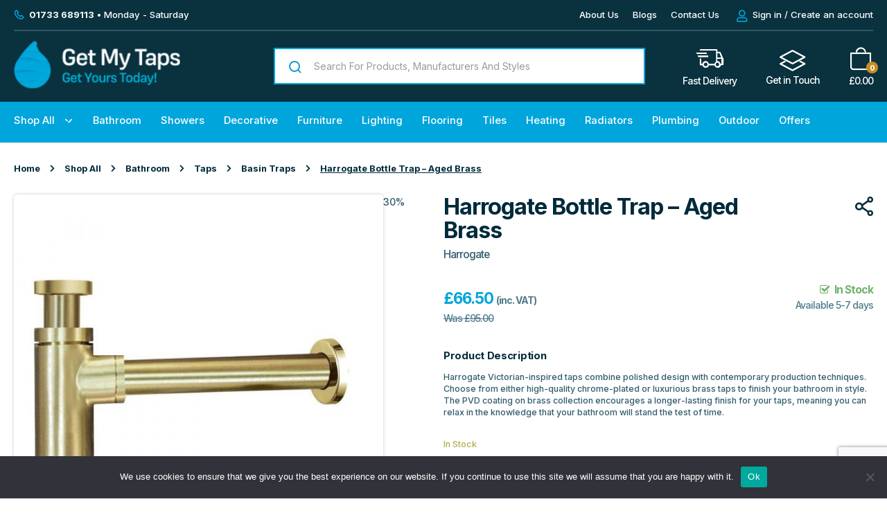

--- FILE ---
content_type: text/html; charset=UTF-8
request_url: https://www.getmytaps.co.uk/product/harrogate-bottle-trap-aged-brass/
body_size: 23200
content:
<!DOCTYPE html>
<html lang="en-US" class="no-js no-svg">

<head>
	<meta charset="UTF-8">
	<meta name="viewport" content="width=device-width, initial-scale=1, maximum-scale=1.0, user-scalable=no">
	<link rel="profile" href="https://gmpg.org/xfn/11">
    
    <link rel="apple-touch-icon" sizes="180x180" href="/wp-content/themes/getmytaps/_ui/media/favicons/apple-touch-icon.png">
    <link rel="icon" type="image/png" sizes="32x32" href="/wp-content/themes/getmytaps/_ui/media/favicons/favicon-32x32.png">
    <link rel="icon" type="image/png" sizes="16x16" href="/wp-content/themes/getmytaps/_ui/media/favicons/favicon-16x16.png">
    <link rel="manifest" href="/wp-content/themes/getmytaps/_ui/media/favicons/site.webmanifest">
    <meta name="msapplication-TileColor" content="#da532c">
    <meta name="msapplication-config" content="/wp-content/themes/getmytaps/_ui/media/favicons/browserconfig.xml">
    <meta name="theme-color" content="#ffffff">
    
	
	<style>
		.wpcf7-submit{
			display:none;
		}
		.recaptcha-btn{
			display:block;
		}
		.grecaptcha-badge { margin: 10px 0; }
	</style>
	<script type="text/javascript">
		var contactform = [];
		var checkIfCalled = true;
		var renderGoogleInvisibleRecaptchaFront = function() {
			// prevent form submit from enter key
			jQuery("input[name=_wpcf7]").attr("class","formid");
				jQuery('.wpcf7-form').on('keyup keypress', "input", function(e) {
				  var keyCode = e.keyCode || e.which;
				  if (keyCode === 13) {
					e.preventDefault();
					return false;
				  }
				});

			jQuery('.wpcf7-submit').each(function(index){

				var checkexclude = 0;
				var form = jQuery(this).closest('.wpcf7-form');
				var value = jQuery(form).find(".formid").val();
				// check form exclude from invisible recaptcha
								if(checkexclude == 0){
					// Hide the form orig submit button
					form.find('.wpcf7-submit').hide();

					// Fetch class and value of orig submit button
					btnClasses = form.find('.wpcf7-submit').attr('class');
					btnValue = form.find('.wpcf7-submit').attr('value');

					// Add custom button and recaptcha holder

					form.find('.wpcf7-submit').after('<input type="button" id="wpcf-custom-btn-'+index+'" class="'+btnClasses+'  recaptcha-btn recaptcha-btn-type-css" value="'+btnValue+'" title="'+btnValue+'" >');
					form.append('<div class="recaptcha-holder" id="recaptcha-holder-'+index+'"></div>');
					// Recaptcha rendenr from here
					var holderId = grecaptcha.render('recaptcha-holder-'+index,{
								'sitekey':'6Le3qhoqAAAAAFTNzMmca3SN9uFmHL8Uy-NTo3ND',
								'size': 'invisible',
								'badge' : 'bottomright', // possible values: bottomright, bottomleft, inline
								'callback' : function (recaptchaToken) {
									//console.log(recaptchaToken);
									var response=jQuery('#recaptcha-holder-'+index).find('.g-recaptcha-response').val();
									//console.log(response);
									//Remove old response and store new respone
									jQuery('#recaptcha-holder-'+index).parent().find(".respose_post").remove();
									jQuery('#recaptcha-holder-'+index).after('<input type="hidden" name="g-recaptcha-response"  value="'+response+'" class="respose_post">')
									grecaptcha.reset(holderId);

									if(typeof customCF7Validator !== 'undefined'){
										if(!customCF7Validator(form)){
											return;
										}
									}
									// Call default Validator function
									else if(contactFormDefaultValidator(form)){
										return;
									}
									else{
										// hide the custom button and show orig submit button again and submit the form
										jQuery('#wpcf-custom-btn-'+index).hide();
										form.find('input[type=submit]').show();
										form.find("input[type=submit]").click();
										form.find('input[type=submit]').hide();
										jQuery('#wpcf-custom-btn-'+index).attr('style','');
									}
								}
						},false);

					// action call when click on custom button
					jQuery('#wpcf-custom-btn-'+index).click(function(event){
						event.preventDefault();
						// Call custom validator function
						if(typeof customCF7Validator == 'function'){
							if(!customCF7Validator(form)){
								return false;
							}
						}
						// Call default Validator function
						else if(contactFormDefaultValidator(form)){
							return false;
						}
						else if(grecaptcha.getResponse(holderId) != ''){
							grecaptcha.reset(holderId);
						}
						else{
							// execute the recaptcha challenge
							grecaptcha.execute(holderId);
						}
					});
				}
			});
		}
	</script><script  src="https://www.google.com/recaptcha/api.js?onload=renderGoogleInvisibleRecaptchaFront&render=explicit" async defer></script><meta name='robots' content='index, follow, max-image-preview:large, max-snippet:-1, max-video-preview:-1' />

	<!-- This site is optimized with the Yoast SEO plugin v25.3 - https://yoast.com/wordpress/plugins/seo/ -->
	<title>Harrogate Bottle Trap - Aged Brass - Get My Taps</title><link rel="preload" data-rocket-preload as="style" href="https://fonts.googleapis.com/css2?family=Inter:wght@400;500;600;700&#038;display=swap" /><link rel="stylesheet" href="https://fonts.googleapis.com/css2?family=Inter:wght@400;500;600;700&#038;display=swap" media="print" onload="this.media='all'" /><noscript><link rel="stylesheet" href="https://fonts.googleapis.com/css2?family=Inter:wght@400;500;600;700&#038;display=swap" /></noscript>
	<link rel="canonical" href="https://www.getmytaps.co.uk/product/harrogate-bottle-trap-aged-brass/" />
	<meta property="og:locale" content="en_US" />
	<meta property="og:type" content="article" />
	<meta property="og:title" content="Harrogate Bottle Trap - Aged Brass - Get My Taps" />
	<meta property="og:description" content="Harrogate Victorian-inspired taps combine polished design with contemporary production techniques. Choose from either high-quality chrome-plated or luxurious brass taps to finish your bathroom in style. The PVD coating on brass collection encourages a longer-lasting finish for your taps, meaning you can relax in the knowledge that your bathroom will stand the test of time." />
	<meta property="og:url" content="https://www.getmytaps.co.uk/product/harrogate-bottle-trap-aged-brass/" />
	<meta property="og:site_name" content="Get My Taps" />
	<meta property="article:modified_time" content="2024-10-28T16:24:07+00:00" />
	<meta property="og:image" content="https://storage.googleapis.com/wp-static/getmytapswp/e01840b2-wc28grpd.jpg" />
	<meta property="og:image:width" content="1000" />
	<meta property="og:image:height" content="1000" />
	<meta property="og:image:type" content="image/jpeg" />
	<meta name="twitter:card" content="summary_large_image" />
	<meta name="twitter:label1" content="Est. reading time" />
	<meta name="twitter:data1" content="1 minute" />
	<script type="application/ld+json" class="yoast-schema-graph">{"@context":"https://schema.org","@graph":[{"@type":"WebPage","@id":"https://www.getmytaps.co.uk/product/harrogate-bottle-trap-aged-brass/","url":"https://www.getmytaps.co.uk/product/harrogate-bottle-trap-aged-brass/","name":"Harrogate Bottle Trap - Aged Brass - Get My Taps","isPartOf":{"@id":"https://www.getmytaps.co.uk/#website"},"primaryImageOfPage":{"@id":"https://www.getmytaps.co.uk/product/harrogate-bottle-trap-aged-brass/#primaryimage"},"image":{"@id":"https://www.getmytaps.co.uk/product/harrogate-bottle-trap-aged-brass/#primaryimage"},"thumbnailUrl":"https://storage.googleapis.com/wp-static/getmytapswp/e01840b2-wc28grpd.jpg","datePublished":"2024-06-25T11:29:14+00:00","dateModified":"2024-10-28T16:24:07+00:00","breadcrumb":{"@id":"https://www.getmytaps.co.uk/product/harrogate-bottle-trap-aged-brass/#breadcrumb"},"inLanguage":"en-US","potentialAction":[{"@type":"ReadAction","target":["https://www.getmytaps.co.uk/product/harrogate-bottle-trap-aged-brass/"]}]},{"@type":"ImageObject","inLanguage":"en-US","@id":"https://www.getmytaps.co.uk/product/harrogate-bottle-trap-aged-brass/#primaryimage","url":"https://storage.googleapis.com/wp-static/getmytapswp/e01840b2-wc28grpd.jpg","contentUrl":"https://storage.googleapis.com/wp-static/getmytapswp/e01840b2-wc28grpd.jpg","width":1000,"height":1000},{"@type":"BreadcrumbList","@id":"https://www.getmytaps.co.uk/product/harrogate-bottle-trap-aged-brass/#breadcrumb","itemListElement":[{"@type":"ListItem","position":1,"name":"Home","item":"https://www.getmytaps.co.uk/"},{"@type":"ListItem","position":2,"name":"Shop","item":"https://www.getmytaps.co.uk/shop/"},{"@type":"ListItem","position":3,"name":"Harrogate Bottle Trap &#8211; Aged Brass"}]},{"@type":"WebSite","@id":"https://www.getmytaps.co.uk/#website","url":"https://www.getmytaps.co.uk/","name":"Get My Taps","description":"Just another WordPress site","potentialAction":[{"@type":"SearchAction","target":{"@type":"EntryPoint","urlTemplate":"https://www.getmytaps.co.uk/?s={search_term_string}"},"query-input":{"@type":"PropertyValueSpecification","valueRequired":true,"valueName":"search_term_string"}}],"inLanguage":"en-US"}]}</script>
	<!-- / Yoast SEO plugin. -->


<link rel='dns-prefetch' href='//www.googletagmanager.com' />
<link rel='dns-prefetch' href='//cdnjs.cloudflare.com' />
<link rel='dns-prefetch' href='//services.postcodeanywhere.co.uk' />
<link href='https://fonts.gstatic.com' crossorigin rel='preconnect' />
<link rel="alternate" type="application/rss+xml" title="Get My Taps &raquo; Feed" href="https://www.getmytaps.co.uk/feed/" />
<link rel="alternate" type="application/rss+xml" title="Get My Taps &raquo; Comments Feed" href="https://www.getmytaps.co.uk/comments/feed/" />
<link rel="alternate" type="application/rss+xml" title="Get My Taps &raquo; Harrogate Bottle Trap &#8211; Aged Brass Comments Feed" href="https://www.getmytaps.co.uk/product/harrogate-bottle-trap-aged-brass/feed/" />
<link rel="alternate" title="oEmbed (JSON)" type="application/json+oembed" href="https://www.getmytaps.co.uk/wp-json/oembed/1.0/embed?url=https%3A%2F%2Fwww.getmytaps.co.uk%2Fproduct%2Fharrogate-bottle-trap-aged-brass%2F" />
<link rel="alternate" title="oEmbed (XML)" type="text/xml+oembed" href="https://www.getmytaps.co.uk/wp-json/oembed/1.0/embed?url=https%3A%2F%2Fwww.getmytaps.co.uk%2Fproduct%2Fharrogate-bottle-trap-aged-brass%2F&#038;format=xml" />
<style id='wp-img-auto-sizes-contain-inline-css' type='text/css'>
img:is([sizes=auto i],[sizes^="auto," i]){contain-intrinsic-size:3000px 1500px}
/*# sourceURL=wp-img-auto-sizes-contain-inline-css */
</style>
<style id='wp-emoji-styles-inline-css' type='text/css'>

	img.wp-smiley, img.emoji {
		display: inline !important;
		border: none !important;
		box-shadow: none !important;
		height: 1em !important;
		width: 1em !important;
		margin: 0 0.07em !important;
		vertical-align: -0.1em !important;
		background: none !important;
		padding: 0 !important;
	}
/*# sourceURL=wp-emoji-styles-inline-css */
</style>
<link rel='stylesheet' id='cookie-notice-front-css' href='https://www.getmytaps.co.uk/wp-content/plugins/cookie-notice/css/front.min.css?ver=2.5.6' type='text/css' media='all' />
<link data-minify="1" rel='stylesheet' id='woocommerce-layout-css' href='https://www.getmytaps.co.uk/wp-content/cache/min/1/wp-content/plugins/woocommerce/assets/css/woocommerce-layout.css?ver=1767965418' type='text/css' media='all' />
<link data-minify="1" rel='stylesheet' id='woocommerce-smallscreen-css' href='https://www.getmytaps.co.uk/wp-content/cache/min/1/wp-content/plugins/woocommerce/assets/css/woocommerce-smallscreen.css?ver=1767965418' type='text/css' media='only screen and (max-width: 768px)' />
<link data-minify="1" rel='stylesheet' id='woocommerce-general-css' href='https://www.getmytaps.co.uk/wp-content/cache/min/1/wp-content/plugins/woocommerce/assets/css/woocommerce.css?ver=1767965418' type='text/css' media='all' />
<style id='woocommerce-inline-inline-css' type='text/css'>
.woocommerce form .form-row .required { visibility: visible; }
/*# sourceURL=woocommerce-inline-inline-css */
</style>
<link data-minify="1" rel='stylesheet' id='i3-mochi-css' href='https://www.getmytaps.co.uk/wp-content/cache/min/1/wp-content/themes/getmytaps/_ui/css/mochi.css?ver=1767965419' type='text/css' media='all' />
<link data-minify="1" rel='stylesheet' id='dashicons-css' href='https://www.getmytaps.co.uk/wp-content/cache/min/1/wp-includes/css/dashicons.min.css?ver=1767965419' type='text/css' media='all' />
<link data-minify="1" rel='stylesheet' id='a-z-listing-css' href='https://www.getmytaps.co.uk/wp-content/cache/min/1/wp-content/plugins/a-z-listing/css/a-z-listing-default.css?ver=1767965419' type='text/css' media='all' />
<link rel='stylesheet' id='wmodes-public-styles-css' href='https://www.getmytaps.co.uk/wp-content/plugins/catalog-mode-pricing-enquiry-forms-promotions/main/assets/public-styles.min.css?ver=1.0' type='text/css' media='all' />
<style id='wmodes-public-styles-inline-css' type='text/css'>
.wmodes-popup-overlay.wmd-css-popup-2234343{z-index:9999;background-color:rgba(0,0,0,0.9)}.wmodes-popup.wmd-css-popup-2234343{max-width:600px;height:80%;z-index:9999}.wmd-css-popup-2234343 .wmodes-popup-inner{background-color:#fff;border-radius:8px}.wmd-css-popup-2234343 .wmodes-pp-header{background-color:#fff;border-bottom:1px solid #eee;height:50px}.wmd-css-popup-2234343 .wmodes-pp-title{padding:14px 14px;color:#222;font-size:16px}.wmd-css-popup-2234343 .wmodes-pp-close{right:-14px;top:-11px;border-radius:50%;background-color:#eee;z-index:9999;transition:.3s ease;border-style:none}.wmd-css-popup-2234343 .wmodes-pp-close:before,.wmd-css-popup-2234343 .wmodes-pp-close:after{background-color:#999;transition:.3s ease}.wmd-css-popup-2234343 .wmodes-pp-close:hover{background-color:#fff;border-color:#999}.wmd-css-popup-2234343 .wmodes-pp-close:hover:before,.wmd-css-popup-2234343 .wmodes-pp-close:hover:after{background-color:#222}.wmd-css-popup-2234343 .wmodes-pp-body{margin-top:50px;padding:25px 10px 10px 10px}.wmd-css-popup-2234343 .wmodes-pp-desc{margin:0 15px;padding:10px 10px;background-color:#eee;color:#999;font-size:12px;line-height:26px;border-style:none}.wmd-css-label-2234343{width:110px;height:32px;background-color:#eee;color:#999;margin:0 0 0 0;padding:0 0 0 0;border-radius:4px;border-style:none}.wmd-css-label-2234343 .wmd-lbl-icon{font-size:14px;line-height:14px;margin-right:3px}.wmd-css-label-2234343 .wmd-lbl-text{font-size:12px;line-height:12px}.wmd-css-label_list-2234343{margin:0 0 0 0;padding:0 0 0 0;border-radius:0;border-style:none}.wmd-css-label_list-2234343 .wmodes-list-gap{margin-right:4px}.wmd-css-price_label-2234343{width:auto;margin:0 0 0 0;border-radius:0;border-style:none}.wmd-css-price_label-2234343 .wmd-pr-bg-box{padding:0 0 0 0}.wmd-css-price_label-2234343 .wmd-pr-bg-price{padding:5px 5px 5px 5px}.wmd-css-price_label-2234343 .wmd-pr-bg-bx{color:#222;background-color:#ffc000;padding:4px 4px 4px 4px;border-radius:4px;border-style:none}.wmd-css-price_label-2234343 .wmd-pr-bg-icon{font-size:10px;line-height:10px;margin-right:2px}.wmd-css-price_label-2234343 .wmd-pr-bg-text{font-size:10px;line-height:10px}.wmd-css-price_detail-2234343{width:auto;padding:0 0 0 0;margin:0 0 0 0;border-radius:0;border-style:none}.wmd-css-price_detail-2234343 .wmd-pr-dt-regular,.wmd-css-price_detail-2234343 .wmd-pr-dt-regular *{color:#999!important;font-size:14px!important;line-height:25px!important}.wmd-css-price_detail-2234343 .wmd-pr-dt-regular .wmd-pr-dt-label{color:#222!important}.wmd-css-price_detail-2234343 .wmd-pr-dt-regular .wmd-pr-dt-suffix{color:#ddd!important}.wmd-css-price_detail-2234343 .wmd-pr-dt-sale,.wmd-css-price_detail-2234343 .wmd-pr-dt-sale *{color:#999!important;font-size:14px!important;line-height:25px!important}.wmd-css-price_detail-2234343 .wmd-pr-dt-sale .wmd-pr-dt-label{color:#222!important}.wmd-css-price_detail-2234343 .wmd-pr-dt-sale .wmd-pr-dt-suffix{color:#ddd!important}.wmd-css-price_detail-2234343 .wmd-pr-dt-your,.wmd-css-price_detail-2234343 .wmd-pr-dt-your *{color:#f50404!important;font-size:14px!important;line-height:25px!important}.wmd-css-price_detail-2234343 .wmd-pr-dt-your .wmd-pr-dt-label{color:#222!important}.wmd-css-price_detail-2234343 .wmd-pr-dt-your .wmd-pr-dt-suffix{color:#ffaaaa!important}.wmd-css-price_detail-2234343 .wmd-pr-dt-discount,.wmd-css-price_detail-2234343 .wmd-pr-dt-discount *{color:#999!important;font-size:14px!important;line-height:25px!important}.wmd-css-price_detail-2234343 .wmd-pr-dt-their,.wmd-css-price_detail-2234343 .wmd-pr-dt-their *{color:#999!important;font-size:14px!important;line-height:25px!important}.wmd-css-price_table-2234343{width:auto;margin:0 -1px 0 -1px}.wmd-css-price_table-2234343 table th,.wmd-css-price_table-2234343 table td{border-style:solid;border-color:#fff;border-width:1px;padding:5px 8px;font-size:12px}.wmd-css-price_table-2234343 table th{color:#222;background-color:#ddd}.wmd-css-price_table-2234343 table td{color:#222;background-color:#eee}.wmd-css-price_table-2234343 table td .wmd-pr-tb-suffix{color:#999}.wmd-css-button-2234343{width:110px;height:32px;background-color:#ffc000;color:#222;margin:0 0 0 0;padding:0 0 0 0;border-radius:4px;transition:0.3s ease-in;border-style:none}.wmd-css-button-2234343 .wmd-btn-text{font-size:12px;line-height:12px;transition:0.3s ease-in}.wmd-css-button-2234343 .wmd-btn-icon{font-size:14px;line-height:14px;margin-right:3px;transition:0.3s ease-in}.wmd-css-button-2234343:hover,.wmd-css-button-2234343:active{background-color:#ff0;color:#222}.wmd-css-button_list-2234343{margin:0 0 0 0;padding:0 0 0 0;border-radius:0;border-style:none}.wmd-css-button_list-2234343 .wmodes-list-gap{margin-right:4px}.wmd-css-enquiry_form-2234343{background-color:#fff;margin:0 0 25px 0;padding:5px 10px 5px 10px;border-radius:0;border-style:none}.wmd-css-enquiry_form-2234343 .wmodes-fm-title{color:#222;padding:5px 0;margin:0 0;font-size:18px;border-radius:0;border-style:none}.wmd-css-enquiry_form-2234343 .wmodes-fm-desc{font-size:12px;line-height:26px;color:#999;background-color:#eee;padding:10px 10px;margin:5px 0 15px 0;border-radius:0;border-style:none}.wmd-css-sale_bar-2234343{padding:0 0;margin:12px 0 0 0;text-align:center;border-style:none}.wmd-css-sale_bar-2234343 .wmodes-sb-title{font-size:14px;line-height:14px;font-weight:600;color:#222;padding:5px 8px;margin:0 0 5px 0;border-style:none}.wmd-css-sale_bar-2234343 .wmodes-sb-bar{height:5px;background-color:#eee;margin:10px 0 10px 0;border-style:none}.wmd-css-sale_bar-2234343 .wmodes-sb-track{background-color:#ffc000}.wmd-css-sale_bar-2234343 .wmodes-sb-label{font-size:12px;color:#999;padding:0 0;margin:4px 0 4px 0;border-style:none}.wmd-css-textblock-2234343{font-size:12px;line-height:26px;color:#222;text-align:center;background-color:#eee;padding:5px 8px 5px 8px;margin:0 0 15px 0;border-style:none}.wmd-css-heading-2234343{font-size:14px;font-weight:600;color:#222;text-align:center;padding:10px 10px 10px 10px;margin:0 0 0 0;border-style:none}.wmd-css-line-2234343{margin:0 0 10px 0;text-align:center}.wmd-css-line-2234343 .wmd-the-line{height:1px;width:100px;background-color:#ddd}.wmd-css-countdown_inline-2234343 .wmodes-timer-title{color:#222;font-size:14px;font-weight:600;padding:0 0 0 0;margin:0 0 10px 0;border-radius:0;border-style:none}.wmd-css-countdown_inline-2234343 .wmd-tm-inner{background-color:#eee;padding:10px 10px;margin:0 0 0 0;border-radius:0;border-style:none}.wmd-css-countdown_inline-2234343 .wmd-tm-content{margin-right:3px}.wmd-css-countdown_inline-2234343 .wmd-tm-value{color:#efa400;font-size:18px;line-height:18px}.wmd-css-countdown_inline-2234343 .wmd-tm-label{margin-left:1px;color:#999;font-size:10px;line-height:10px;top:-2px}.wmodes-timer.wmd-css-countdown_inline-2234343{text-align:center;width:100%;padding:0 0 0 0;margin:0 0 15px 0;border-radius:0;border-style:none}.wmd-css-countdown_blocks-2234343 .wmodes-timer-title{color:#222;font-size:14px;font-weight:600;padding:0 0 0 0;margin:0 0 10px 0;border-radius:0;border-style:none}.wmd-css-countdown_blocks-2234343 .wmd-type-blocks .wmd-tm-box{width:45px;height:45px;background-color:#eee;padding:0 0 0 0;margin-right:5px;border-radius:3px;border-style:none}.wmd-css-countdown_blocks-2234343 .wmd-type-blocks .wmd-tm-box.wmd-tm-bx-seconds{margin-right:0}.wmd-css-countdown_blocks-2234343 .wmd-tm-value{color:#efa400;font-size:18px;line-height:18px;margin-bottom:3px}.wmd-css-countdown_blocks-2234343 .wmd-tm-label{color:#999;font-size:10px;line-height:10px}.wmd-css-countdown_blocks-2234343 .wmd-tm-box.wmd-tm-bx-days{background-color:#ffc000}.wmd-css-countdown_blocks-2234343 .wmd-tm-bx-days .wmd-tm-value{color:#222}.wmd-css-countdown_blocks-2234343 .wmd-tm-bx-days .wmd-tm-label{color:#222}.wmodes-timer.wmd-css-countdown_blocks-2234343{text-align:center;padding:0 0 0 0;margin:0 0 15px 0;border-radius:0;border-style:none}.wmd-css-countdown_blockbar-2234343 .wmodes-timer-title{color:#222;font-size:14px;font-weight:600;padding:0 0 0 0;margin:0 0 10px 0;border-radius:0;border-style:none}.wmd-css-countdown_blockbar-2234343 .wmd-tm-gp.wmd-tm-gp-time{height:45px;background-color:#eee;padding:0 12px 0 12px;border-radius:3px;border-style:none}.wmd-css-countdown_blockbar-2234343 .wmd-tm-gp-time .wmd-tm-box{margin-right:14px}.wmd-css-countdown_blockbar-2234343 .wmd-tm-gp-time .wmd-tm-box.wmd-tm-bx-seconds{margin-right:0}.wmd-css-countdown_blockbar-2234343 .wmd-tm-value{color:#efa400;font-size:18px;line-height:18px;margin-bottom:2px}.wmd-css-countdown_blockbar-2234343 .wmd-tm-label{color:#999;font-size:10px;line-height:10px}.wmd-css-countdown_blockbar-2234343 .wmd-tm-gp-days{width:45px;height:45px;background-color:#ffc000;margin-right:3px;padding:0 0;border-radius:3px;border-style:none}.wmd-css-countdown_blockbar-2234343 .wmd-tm-gp-days .wmd-tm-value{color:#222}.wmd-css-countdown_blockbar-2234343 .wmd-tm-gp-days .wmd-tm-label{color:#222}.wmodes-timer.wmd-css-countdown_blockbar-2234343{text-align:center;padding:0 0 0 0;margin:0 0 15px 0;border-radius:0;border-style:none}.wmd-css-countdown_bar-2234343 .wmodes-timer-title{color:#222;font-size:14px;font-weight:600;padding:0 0 0 0;margin:0 0 10px 0;border-radius:0;border-style:none}.wmd-css-countdown_bar-2234343 .wmd-tm-gp.wmd-tm-gp-time{height:45px;background-color:#eee;padding:0 12px 0 12px;border-radius:3px;border-style:none}.wmd-css-countdown_bar-2234343 .wmd-tm-gp-time.wmd-tm-with-days{border-top-left-radius:0;border-bottom-left-radius:0;border-left-width:0}.wmd-css-countdown_bar-2234343 .wmd-tm-gp-time .wmd-tm-box{margin-right:14px}.wmd-css-countdown_bar-2234343 .wmd-tm-gp-time .wmd-tm-box.wmd-tm-bx-seconds{margin-right:0}.wmd-css-countdown_bar-2234343 .wmd-tm-value{color:#efa400;font-size:18px;line-height:18px;margin-bottom:2px}.wmd-css-countdown_bar-2234343 .wmd-tm-label{color:#999;font-size:10px;line-height:10px}.wmd-css-countdown_bar-2234343 .wmd-tm-gp-days{width:45px;height:45px;background-color:#ffc000;margin-right:0;padding:0 0;border-top-left-radius:3px;border-bottom-left-radius:3px;border-style:none}.wmd-css-countdown_bar-2234343 .wmd-tm-gp-days .wmd-tm-value{color:#222}.wmd-css-countdown_bar-2234343 .wmd-tm-gp-days .wmd-tm-label{color:#222}.wmodes-timer.wmd-css-countdown_bar-2234343{text-align:center;padding:0 0 0 0;margin:0 0 15px 0;border-radius:0;border-style:none}.wmd-css-countdown_blockouts-2234343 .wmodes-timer-title{color:#222;font-size:14px;font-weight:600;padding:0 0 0 0;margin:0 0 10px 0;border-radius:0;border-style:none}.wmd-css-countdown_blockouts-2234343 .wmd-type-blocks .wmd-tm-box{margin-right:4px}.wmd-css-countdown_blockouts-2234343 .wmd-type-blocks .wmd-tm-box.wmd-tm-bx-seconds{margin-right:0}.wmd-css-countdown_blockouts-2234343 .wmd-type-blocks .wmd-tm-box .wmd-tm-value{width:35px;height:35px;color:#efa400;background-color:#eee;font-size:16px;line-height:16px;padding:0 0 0 0;margin-bottom:3px;border-radius:3px;border-style:none}.wmd-css-countdown_blockouts-2234343 .wmd-tm-label{color:#999;font-size:9px;line-height:9px}.wmd-css-countdown_blockouts-2234343 .wmd-tm-box.wmd-tm-bx-days .wmd-tm-value{background-color:#ffc000;color:#222}.wmd-css-countdown_blockouts-2234343 .wmd-tm-box.wmd-tm-bx-days .wmd-tm-label{color:#999}.wmodes-timer.wmd-css-countdown_blockouts-2234343{text-align:center;padding:0 0 0 0;margin:0 0 15px 0;border-radius:0;border-style:none}.wmd-css-countdown_circles-2234343 .wmodes-timer-title{color:#222;font-size:14px;font-weight:600;padding:0 0 0 0;margin:0 0 10px 0;border-radius:0;border-style:none}.wmd-css-countdown_circles-2234343 .wmd-type-blocks .wmd-tm-box{width:45px;height:45px;background-color:#eee;padding:0 0 0 0;margin-right:5px;border-style:none}.wmd-css-countdown_circles-2234343 .wmd-type-blocks .wmd-tm-box.wmd-tm-bx-seconds{margin-right:0}.wmd-css-countdown_circles-2234343 .wmd-tm-value{color:#efa400;font-size:16px;line-height:16px;margin-bottom:1px}.wmd-css-countdown_circles-2234343 .wmd-tm-label{color:#999;font-size:9px;line-height:9px}.wmd-css-countdown_circles-2234343 .wmd-tm-box.wmd-tm-bx-days{background-color:#ffc000}.wmd-css-countdown_circles-2234343 .wmd-tm-bx-days .wmd-tm-value{color:#222}.wmd-css-countdown_circles-2234343 .wmd-tm-bx-days .wmd-tm-label{color:#222}.wmodes-timer.wmd-css-countdown_circles-2234343{text-align:center;padding:0 0 0 0;margin:0 0 15px 0;border-radius:0;border-style:none}.wmd-css-countdown_circleouts-2234343 .wmodes-timer-title{color:#222;font-size:14px;font-weight:600;padding:0 0 0 0;margin:0 0 10px 0;border-radius:0;border-style:none}.wmd-css-countdown_circleouts-2234343 .wmd-type-blocks .wmd-tm-box{margin-right:5px}.wmd-css-countdown_circleouts-2234343 .wmd-type-blocks .wmd-tm-box.wmd-tm-bx-seconds{margin-right:0}.wmd-css-countdown_circleouts-2234343 .wmd-type-blocks .wmd-tm-box .wmd-tm-value{width:30px;height:30px;color:#efa400;background-color:#eee;font-size:14px;line-height:14px;padding:0 0 0 0;margin-bottom:3px;border-style:none}.wmd-css-countdown_circleouts-2234343 .wmd-tm-label{color:#999;font-size:9px;line-height:9px}.wmd-css-countdown_circleouts-2234343 .wmd-tm-box.wmd-tm-bx-days .wmd-tm-value{background-color:#ffc000;color:#222}.wmd-css-countdown_circleouts-2234343 .wmd-tm-box.wmd-tm-bx-days .wmd-tm-label{color:#999}.wmodes-timer.wmd-css-countdown_circleouts-2234343{text-align:center;padding:0 0 0 0;margin:0 0 15px 0;border-radius:0;border-style:none}.wmodes-timer.wmd-css-image_countdown_inline-2234343{top:10px;left:10px;opacity:1;transform:rotateX(0deg) rotateY(0deg) rotateZ(0deg)}.wmd-css-image_countdown_inline-2234343 .wmd-tm-inner{background-color:#ffc000;padding:10px 10px 10px 10px;border-radius:3px;border-style:none}.wmd-css-image_countdown_inline-2234343 .wmd-tm-content{margin-bottom:3px}.wmd-css-image_countdown_inline-2234343 .wmd-tm-value{color:#222;font-size:18px;line-height:18px}.wmd-css-image_countdown_inline-2234343 .wmd-tm-label{margin-left:1px;color:#222;font-size:10px;line-height:10px;top:-2px}.wmodes-timer.wmd-css-image_countdown_blocks-2234343{top:10px;left:10px;opacity:1;transform:rotateX(0deg) rotateY(0deg) rotateZ(0deg)}.wmd-css-image_countdown_blocks-2234343 .wmd-tm-box{width:40px;height:40px;background-color:#eee;padding:0 0 0 0;margin-bottom:5px;border-radius:3px;border-style:none}.wmd-css-image_countdown_blocks-2234343 .wmd-tm-box.wmd-tm-bx-seconds{margin-bottom:0}.wmd-css-image_countdown_blocks-2234343 .wmd-tm-value{color:#efa400;font-size:16px;line-height:16px;margin-bottom:2px}.wmd-css-image_countdown_blocks-2234343 .wmd-tm-label{color:#999;font-size:9px;line-height:9px}.wmd-css-image_countdown_blocks-2234343 .wmd-tm-box.wmd-tm-bx-days{background-color:#ffc000}.wmd-css-image_countdown_blocks-2234343 .wmd-tm-bx-days .wmd-tm-value{color:#222}.wmd-css-image_countdown_blocks-2234343 .wmd-tm-bx-days .wmd-tm-label{color:#222}.wmodes-timer.wmd-css-image_countdown_blockbar-2234343{top:10px;left:10px;opacity:1;transform:rotateX(0deg) rotateY(0deg) rotateZ(0deg)}.wmd-css-image_countdown_blockbar-2234343 .wmd-tm-gp.wmd-tm-gp-time{background-color:#eee;width:40px;padding:7px 0 10px 0;border-radius:3px;border-style:none}.wmd-css-image_countdown_blockbar-2234343 .wmd-tm-gp-time .wmd-tm-box{margin-bottom:10px}.wmd-css-image_countdown_blockbar-2234343 .wmd-tm-gp-time .wmd-tm-box.wmd-tm-bx-seconds{margin-bottom:0}.wmd-css-image_countdown_blockbar-2234343 .wmd-tm-value{color:#efa400;font-size:16px;line-height:16px;margin-bottom:2px}.wmd-css-image_countdown_blockbar-2234343 .wmd-tm-label{color:#999;font-size:9px;line-height:9px}.wmd-css-image_countdown_blockbar-2234343 .wmd-tm-gp-days{width:40px;height:40px;background-color:#ffc000;margin-bottom:3px;padding:0 0;border-radius:3px;border-style:none}.wmd-css-image_countdown_blockbar-2234343 .wmd-tm-gp-days .wmd-tm-value{color:#222}.wmd-css-image_countdown_blockbar-2234343 .wmd-tm-gp-days .wmd-tm-label{color:#222}.wmodes-timer.wmd-css-image_countdown_bar-2234343{top:10px;left:10px;opacity:1;transform:rotateX(0deg) rotateY(0deg) rotateZ(0deg)}.wmd-css-image_countdown_bar-2234343 .wmd-tm-gp.wmd-tm-gp-time{background-color:#eee;width:40px;padding:7px 0 10px 0;border-radius:3px;border-style:none}.wmd-css-image_countdown_bar-2234343 .wmd-tm-gp-time.wmd-tm-with-days{border-top-left-radius:0;border-top-right-radius:0;border-top-width:0}.wmd-css-image_countdown_bar-2234343 .wmd-tm-gp-time .wmd-tm-box{margin-bottom:10px}.wmd-css-image_countdown_bar-2234343 .wmd-tm-gp-time .wmd-tm-box.wmd-tm-bx-seconds{margin-bottom:0}.wmd-css-image_countdown_bar-2234343 .wmd-tm-value{color:#efa400;font-size:16px;line-height:16px;margin-bottom:2px}.wmd-css-image_countdown_bar-2234343 .wmd-tm-label{color:#999;font-size:9px;line-height:9px}.wmd-css-image_countdown_bar-2234343 .wmd-tm-gp-days{width:40px;height:40px;background-color:#ffc000;margin-bottom:0;padding:0 0;border-top-left-radius:3px;border-top-right-radius:3px;border-style:none}.wmd-css-image_countdown_bar-2234343 .wmd-tm-gp-days .wmd-tm-value{color:#222}.wmd-css-image_countdown_bar-2234343 .wmd-tm-gp-days .wmd-tm-label{color:#222}.wmodes-timer.wmd-css-image_countdown_blockouts-2234343{top:10px;left:10px;opacity:1;transform:rotateX(0deg) rotateY(0deg) rotateZ(0deg)}.wmd-css-image_countdown_blockouts-2234343 .wmd-type-blocks .wmd-tm-box{margin-bottom:5px}.wmd-css-image_countdown_blockouts-2234343 .wmd-type-blocks .wmd-tm-box.wmd-tm-bx-seconds{margin-bottom:0}.wmd-css-image_countdown_blockouts-2234343 .wmd-type-blocks .wmd-tm-box .wmd-tm-value{width:35px;height:35px;color:#efa400;background-color:#eee;font-size:16px;line-height:16px;padding:0 0 0 0;margin-bottom:3px;border-radius:3px;border-style:none}.wmd-css-image_countdown_blockouts-2234343 .wmd-tm-label{color:#999;font-size:9px;line-height:9px}.wmd-css-image_countdown_blockouts-2234343 .wmd-tm-box.wmd-tm-bx-days .wmd-tm-value{background-color:#ffc000;color:#222}.wmd-css-image_countdown_blockouts-2234343 .wmd-tm-box.wmd-tm-bx-days .wmd-tm-label{color:#999}.wmodes-timer.wmd-css-image_countdown_circles-2234343{top:10px;left:10px;opacity:1;transform:rotateX(0deg) rotateY(0deg) rotateZ(0deg)}.wmd-css-image_countdown_circles-2234343 .wmd-tm-box{width:40px;height:40px;background-color:#eee;padding:0 0 0 0;margin-bottom:3px;border-style:none}.wmd-css-image_countdown_circles-2234343 .wmd-tm-box.wmd-tm-bx-seconds{margin-bottom:0}.wmd-css-image_countdown_circles-2234343 .wmd-tm-value{color:#efa400;font-size:16px;line-height:16px;margin-bottom:0}.wmd-css-image_countdown_circles-2234343 .wmd-tm-label{color:#999;font-size:9px;line-height:9px}.wmd-css-image_countdown_circles-2234343 .wmd-tm-box.wmd-tm-bx-days{background-color:#ffc000}.wmd-css-image_countdown_circles-2234343 .wmd-tm-bx-days .wmd-tm-value{color:#222}.wmd-css-image_countdown_circles-2234343 .wmd-tm-bx-days .wmd-tm-label{color:#222}.wmodes-timer.wmd-css-image_countdown_circleouts-2234343{top:10px;left:10px;opacity:1;transform:rotateX(0deg) rotateY(0deg) rotateZ(0deg)}.wmd-css-image_countdown_circleouts-2234343 .wmd-type-blocks .wmd-tm-box{margin-bottom:8px}.wmd-css-image_countdown_circleouts-2234343 .wmd-type-blocks .wmd-tm-box.wmd-tm-bx-seconds{margin-bottom:0}.wmd-css-image_countdown_circleouts-2234343 .wmd-type-blocks .wmd-tm-box .wmd-tm-value{width:30px;height:30px;color:#efa400;background-color:#eee;font-size:14px;line-height:14px;padding:0 0 0 0;margin-bottom:3px;border-style:none}.wmd-css-image_countdown_circleouts-2234343 .wmd-tm-label{color:#999;font-size:9px;line-height:9px}.wmd-css-image_countdown_circleouts-2234343 .wmd-tm-box.wmd-tm-bx-days .wmd-tm-value{background-color:#ffc000;color:#222}.wmd-css-image_countdown_circleouts-2234343 .wmd-tm-box.wmd-tm-bx-days .wmd-tm-label{color:#999}.wmd-css-badge_simple-2234343{top:10px;left:10px;background-color:#ffc000;padding:6px 9px 6px 6px;opacity:1;transform:rotateX(0deg) rotateY(0deg) rotateZ(0deg);border-radius:3px;border-style:none}.wmd-css-badge_simple-2234343 .wmd-bg-icon{margin-right:3px;font-size:12px;line-height:12px;color:#222}.wmd-css-badge_simple-2234343 .wmd-bg-icon i{line-height:12px}.wmd-css-badge_simple-2234343 .wmd-bg-text,.wmd-css-badge_simple-2234343 .wmd-bg-text *{font-size:10px;line-height:10px;color:#222;font-weight:600}.wmd-css-badge_flag-2234343{top:10px;left:10px;width:85px;background-color:#ffc000;padding:0 0 0 0;opacity:1;transform:rotateX(0deg) rotateY(0deg) rotateZ(0deg)}.wmd-css-badge_flag-2234343::after{border-color:#ffc000}.wmd-css-badge_flag-2234343 .wmd-bg-icon{margin-right:3px;font-size:12px;line-height:12px;color:#222}.wmd-css-badge_flag-2234343 .wmd-bg-icon i{line-height:12px}.wmd-css-badge_flag-2234343 .wmd-bg-text,.wmd-css-badge_flag-2234343 .wmd-bg-text *{font-size:10px;line-height:10px;color:#222;font-weight:600}.wmd-css-badge_arrow-2234343{top:10px;left:10px;width:85px;background-color:#ffc000;padding:0 0 0 0;opacity:1;transform:rotateX(0deg) rotateY(0deg) rotateZ(0deg)}.wmd-css-badge_arrow-2234343::after{background-color:#ffc000}.wmd-css-badge_arrow-2234343 .wmd-bg-icon{margin-right:3px;font-size:12px;line-height:12px;color:#222}.wmd-css-badge_arrow-2234343 .wmd-bg-icon i{line-height:12px}.wmd-css-badge_arrow-2234343 .wmd-bg-text,.wmd-css-badge_arrow-2234343 .wmd-bg-text *{font-size:10px;line-height:10px;color:#222;font-weight:600}.wmd-css-badge_ribbon-2234343{top:-4px;left:-4px;opacity:1;transform:rotateX(0deg) rotateY(0deg) rotateZ(0deg)}.wmd-css-badge_ribbon-2234343 .wmodes-badge-inner{background-color:#ffc000;padding:6px 0 6px 0;top:20px;left:-28px}.wmd-css-badge_ribbon-2234343 .wmd-bg-icon{margin-right:4px;font-size:12px;line-height:12px;color:#222}.wmd-css-badge_ribbon-2234343 .wmd-bg-icon i{line-height:12px}.wmd-css-badge_ribbon-2234343 .wmd-bg-text,.wmd-css-badge_ribbon-2234343 .wmd-bg-text *{font-size:10px;line-height:10px;color:#222;font-weight:600}.wmd-css-badge_triangle-2234343{top:4px;left:4px;border-radius:3px;opacity:1;transform:rotateX(0deg) rotateY(0deg) rotateZ(0deg)}.wmd-css-badge_triangle-2234343 .wmodes-badge-inner{background-color:#ffc000;padding-bottom:7px;top:-12px;left:-42px}.wmd-css-badge_triangle-2234343 .wmd-bg-icon{margin-bottom:4px;font-size:12px;line-height:12px;color:#222}.wmd-css-badge_triangle-2234343 .wmd-bg-icon i{line-height:12px}.wmd-css-badge_triangle-2234343 .wmd-bg-text,.wmd-css-badge_triangle-2234343 .wmd-bg-text *{font-size:10px;line-height:10px;color:#222;font-weight:600}.wmd-css-badge_circle-2234343{top:4px;left:4px;background-color:#ffc000;padding:0 0 0 0;opacity:1;transform:rotateX(0deg) rotateY(0deg) rotateZ(0deg);border-style:none}.wmd-css-badge_circle-2234343 .wmd-bg-icon{font-size:12px;line-height:12px;color:#222}.wmd-css-badge_circle-2234343 .wmd-bg-icon i{line-height:12px}.wmd-css-badge_star-2234343{top:4px;left:4px;opacity:1;transform:rotateX(0deg) rotateY(0deg) rotateZ(0deg)}.wmd-css-badge_star-2234343 .wmodes-svg-content{padding:0}.wmd-css-badge_star-2234343 .wmd-bg-star-svg polygon{fill:#ffc000}.wmd-css-badge_star-2234343 .wmd-bg-icon{font-size:12px;line-height:12px;color:#222}.wmd-css-badge_star-2234343 .wmd-bg-icon i{line-height:12px}.wmd-css-badge_hexagon-2234343{top:4px;left:4px;opacity:1;transform:rotateX(0deg) rotateY(0deg) rotateZ(0deg)}.wmd-css-badge_hexagon-2234343 .wmodes-svg-content{padding:0}.wmd-css-badge_hexagon-2234343 .wmd-bg-hexagon-svg path{fill:#ffc000}.wmd-css-badge_hexagon-2234343 .wmd-bg-icon{font-size:12px;line-height:12px;color:#222}.wmd-css-badge_hexagon-2234343 .wmd-bg-icon i{line-height:12px}.wmd-loop-hide-add-to-cart .add_to_cart,.wmd-loop-hide-price .price,.wmd-cart-hide-prices .product-price,.wmd-cart-hide-totals .product-subtotal,.wmd-cart-hide-collaterals .cart-collaterals{display:none;visibility:hidden}
/*# sourceURL=wmodes-public-styles-inline-css */
</style>
<link rel='stylesheet' id='wmodes-pro-public-styles-css' href='https://www.getmytaps.co.uk/wp-content/plugins/woocommerce-catalog-mode-premium-addon/main-pro/assets/public-styles.min.css?ver=1.0' type='text/css' media='all' />
<script type="text/javascript" id="google-analytics-opt-out-js-after">
/* <![CDATA[ */
			var gaProperty = 'G-6QDEH0ZZJY';
			var disableStr = 'ga-disable-' + gaProperty;
			if ( document.cookie.indexOf( disableStr + '=true' ) > -1 ) {
				window[disableStr] = true;
			}
			function gaOptout() {
				document.cookie = disableStr + '=true; expires=Thu, 31 Dec 2099 23:59:59 UTC; path=/';
				window[disableStr] = true;
			}
//# sourceURL=google-analytics-opt-out-js-after
/* ]]> */
</script>
<script type="text/javascript" src="https://www.googletagmanager.com/gtag/js?id=G-6QDEH0ZZJY" id="google-tag-manager-js"></script>
<script type="text/javascript" id="google-tag-manager-js-after">
/* <![CDATA[ */
		window.dataLayer = window.dataLayer || [];
		function gtag(){dataLayer.push(arguments);}
		gtag('js', new Date());
		gtag('set', 'developer_id.dOGY3NW', true);

		gtag('config', 'G-6QDEH0ZZJY', {
			'allow_google_signals': true,
			'link_attribution': false,
			'anonymize_ip': true,
			'linker':{
				'domains': [],
				'allow_incoming': false,
			},
			'custom_map': {
				'dimension1': 'logged_in'
			},
			'logged_in': 'no'
		} );

		
		
//# sourceURL=google-tag-manager-js-after
/* ]]> */
</script>
<script type="text/javascript" src="https://www.getmytaps.co.uk/wp-includes/js/jquery/jquery.min.js?ver=3.7.1" id="jquery-core-js"></script>
<script type="text/javascript" src="https://www.getmytaps.co.uk/wp-includes/js/jquery/jquery-migrate.min.js?ver=3.4.1" id="jquery-migrate-js"></script>
<script data-minify="1" type="text/javascript" src="https://www.getmytaps.co.uk/wp-content/cache/min/1/wp-content/plugins/cf7-invisible-recaptcha/js/cf7_invisible_recaptcha.js?ver=1751037714" id="cf7_invisible_recaptcha_functions-js"></script>
<script type="text/javascript" id="cookie-notice-front-js-before">
/* <![CDATA[ */
var cnArgs = {"ajaxUrl":"https:\/\/www.getmytaps.co.uk\/wp-admin\/admin-ajax.php","nonce":"b23a454486","hideEffect":"fade","position":"bottom","onScroll":false,"onScrollOffset":100,"onClick":false,"cookieName":"cookie_notice_accepted","cookieTime":2592000,"cookieTimeRejected":2592000,"globalCookie":false,"redirection":false,"cache":true,"revokeCookies":false,"revokeCookiesOpt":"automatic"};

//# sourceURL=cookie-notice-front-js-before
/* ]]> */
</script>
<script type="text/javascript" src="https://www.getmytaps.co.uk/wp-content/plugins/cookie-notice/js/front.min.js?ver=2.5.6" id="cookie-notice-front-js"></script>
<link rel="https://api.w.org/" href="https://www.getmytaps.co.uk/wp-json/" /><link rel="alternate" title="JSON" type="application/json" href="https://www.getmytaps.co.uk/wp-json/wp/v2/product/75339" /><link rel="EditURI" type="application/rsd+xml" title="RSD" href="https://www.getmytaps.co.uk/xmlrpc.php?rsd" />

<link rel='shortlink' href='https://www.getmytaps.co.uk/?p=75339' />
	<noscript><style>.woocommerce-product-gallery{ opacity: 1 !important; }</style></noscript>
	    
    <!-- Global site tag (gtag.js) - Google Analytics -->
    <script async src="https://www.googletagmanager.com/gtag/js?id=UA-93253036-1"></script>
    <script>
    window.dataLayer = window.dataLayer || [];
    function gtag(){dataLayer.push(arguments);}
    gtag('js', new Date());

    gtag('config', 'UA-93253036-1');
    </script>   
<style id='global-styles-inline-css' type='text/css'>
:root{--wp--preset--aspect-ratio--square: 1;--wp--preset--aspect-ratio--4-3: 4/3;--wp--preset--aspect-ratio--3-4: 3/4;--wp--preset--aspect-ratio--3-2: 3/2;--wp--preset--aspect-ratio--2-3: 2/3;--wp--preset--aspect-ratio--16-9: 16/9;--wp--preset--aspect-ratio--9-16: 9/16;--wp--preset--color--black: #000000;--wp--preset--color--cyan-bluish-gray: #abb8c3;--wp--preset--color--white: #ffffff;--wp--preset--color--pale-pink: #f78da7;--wp--preset--color--vivid-red: #cf2e2e;--wp--preset--color--luminous-vivid-orange: #ff6900;--wp--preset--color--luminous-vivid-amber: #fcb900;--wp--preset--color--light-green-cyan: #7bdcb5;--wp--preset--color--vivid-green-cyan: #00d084;--wp--preset--color--pale-cyan-blue: #8ed1fc;--wp--preset--color--vivid-cyan-blue: #0693e3;--wp--preset--color--vivid-purple: #9b51e0;--wp--preset--gradient--vivid-cyan-blue-to-vivid-purple: linear-gradient(135deg,rgb(6,147,227) 0%,rgb(155,81,224) 100%);--wp--preset--gradient--light-green-cyan-to-vivid-green-cyan: linear-gradient(135deg,rgb(122,220,180) 0%,rgb(0,208,130) 100%);--wp--preset--gradient--luminous-vivid-amber-to-luminous-vivid-orange: linear-gradient(135deg,rgb(252,185,0) 0%,rgb(255,105,0) 100%);--wp--preset--gradient--luminous-vivid-orange-to-vivid-red: linear-gradient(135deg,rgb(255,105,0) 0%,rgb(207,46,46) 100%);--wp--preset--gradient--very-light-gray-to-cyan-bluish-gray: linear-gradient(135deg,rgb(238,238,238) 0%,rgb(169,184,195) 100%);--wp--preset--gradient--cool-to-warm-spectrum: linear-gradient(135deg,rgb(74,234,220) 0%,rgb(151,120,209) 20%,rgb(207,42,186) 40%,rgb(238,44,130) 60%,rgb(251,105,98) 80%,rgb(254,248,76) 100%);--wp--preset--gradient--blush-light-purple: linear-gradient(135deg,rgb(255,206,236) 0%,rgb(152,150,240) 100%);--wp--preset--gradient--blush-bordeaux: linear-gradient(135deg,rgb(254,205,165) 0%,rgb(254,45,45) 50%,rgb(107,0,62) 100%);--wp--preset--gradient--luminous-dusk: linear-gradient(135deg,rgb(255,203,112) 0%,rgb(199,81,192) 50%,rgb(65,88,208) 100%);--wp--preset--gradient--pale-ocean: linear-gradient(135deg,rgb(255,245,203) 0%,rgb(182,227,212) 50%,rgb(51,167,181) 100%);--wp--preset--gradient--electric-grass: linear-gradient(135deg,rgb(202,248,128) 0%,rgb(113,206,126) 100%);--wp--preset--gradient--midnight: linear-gradient(135deg,rgb(2,3,129) 0%,rgb(40,116,252) 100%);--wp--preset--font-size--small: 13px;--wp--preset--font-size--medium: 20px;--wp--preset--font-size--large: 36px;--wp--preset--font-size--x-large: 42px;--wp--preset--spacing--20: 0.44rem;--wp--preset--spacing--30: 0.67rem;--wp--preset--spacing--40: 1rem;--wp--preset--spacing--50: 1.5rem;--wp--preset--spacing--60: 2.25rem;--wp--preset--spacing--70: 3.38rem;--wp--preset--spacing--80: 5.06rem;--wp--preset--shadow--natural: 6px 6px 9px rgba(0, 0, 0, 0.2);--wp--preset--shadow--deep: 12px 12px 50px rgba(0, 0, 0, 0.4);--wp--preset--shadow--sharp: 6px 6px 0px rgba(0, 0, 0, 0.2);--wp--preset--shadow--outlined: 6px 6px 0px -3px rgb(255, 255, 255), 6px 6px rgb(0, 0, 0);--wp--preset--shadow--crisp: 6px 6px 0px rgb(0, 0, 0);}:where(.is-layout-flex){gap: 0.5em;}:where(.is-layout-grid){gap: 0.5em;}body .is-layout-flex{display: flex;}.is-layout-flex{flex-wrap: wrap;align-items: center;}.is-layout-flex > :is(*, div){margin: 0;}body .is-layout-grid{display: grid;}.is-layout-grid > :is(*, div){margin: 0;}:where(.wp-block-columns.is-layout-flex){gap: 2em;}:where(.wp-block-columns.is-layout-grid){gap: 2em;}:where(.wp-block-post-template.is-layout-flex){gap: 1.25em;}:where(.wp-block-post-template.is-layout-grid){gap: 1.25em;}.has-black-color{color: var(--wp--preset--color--black) !important;}.has-cyan-bluish-gray-color{color: var(--wp--preset--color--cyan-bluish-gray) !important;}.has-white-color{color: var(--wp--preset--color--white) !important;}.has-pale-pink-color{color: var(--wp--preset--color--pale-pink) !important;}.has-vivid-red-color{color: var(--wp--preset--color--vivid-red) !important;}.has-luminous-vivid-orange-color{color: var(--wp--preset--color--luminous-vivid-orange) !important;}.has-luminous-vivid-amber-color{color: var(--wp--preset--color--luminous-vivid-amber) !important;}.has-light-green-cyan-color{color: var(--wp--preset--color--light-green-cyan) !important;}.has-vivid-green-cyan-color{color: var(--wp--preset--color--vivid-green-cyan) !important;}.has-pale-cyan-blue-color{color: var(--wp--preset--color--pale-cyan-blue) !important;}.has-vivid-cyan-blue-color{color: var(--wp--preset--color--vivid-cyan-blue) !important;}.has-vivid-purple-color{color: var(--wp--preset--color--vivid-purple) !important;}.has-black-background-color{background-color: var(--wp--preset--color--black) !important;}.has-cyan-bluish-gray-background-color{background-color: var(--wp--preset--color--cyan-bluish-gray) !important;}.has-white-background-color{background-color: var(--wp--preset--color--white) !important;}.has-pale-pink-background-color{background-color: var(--wp--preset--color--pale-pink) !important;}.has-vivid-red-background-color{background-color: var(--wp--preset--color--vivid-red) !important;}.has-luminous-vivid-orange-background-color{background-color: var(--wp--preset--color--luminous-vivid-orange) !important;}.has-luminous-vivid-amber-background-color{background-color: var(--wp--preset--color--luminous-vivid-amber) !important;}.has-light-green-cyan-background-color{background-color: var(--wp--preset--color--light-green-cyan) !important;}.has-vivid-green-cyan-background-color{background-color: var(--wp--preset--color--vivid-green-cyan) !important;}.has-pale-cyan-blue-background-color{background-color: var(--wp--preset--color--pale-cyan-blue) !important;}.has-vivid-cyan-blue-background-color{background-color: var(--wp--preset--color--vivid-cyan-blue) !important;}.has-vivid-purple-background-color{background-color: var(--wp--preset--color--vivid-purple) !important;}.has-black-border-color{border-color: var(--wp--preset--color--black) !important;}.has-cyan-bluish-gray-border-color{border-color: var(--wp--preset--color--cyan-bluish-gray) !important;}.has-white-border-color{border-color: var(--wp--preset--color--white) !important;}.has-pale-pink-border-color{border-color: var(--wp--preset--color--pale-pink) !important;}.has-vivid-red-border-color{border-color: var(--wp--preset--color--vivid-red) !important;}.has-luminous-vivid-orange-border-color{border-color: var(--wp--preset--color--luminous-vivid-orange) !important;}.has-luminous-vivid-amber-border-color{border-color: var(--wp--preset--color--luminous-vivid-amber) !important;}.has-light-green-cyan-border-color{border-color: var(--wp--preset--color--light-green-cyan) !important;}.has-vivid-green-cyan-border-color{border-color: var(--wp--preset--color--vivid-green-cyan) !important;}.has-pale-cyan-blue-border-color{border-color: var(--wp--preset--color--pale-cyan-blue) !important;}.has-vivid-cyan-blue-border-color{border-color: var(--wp--preset--color--vivid-cyan-blue) !important;}.has-vivid-purple-border-color{border-color: var(--wp--preset--color--vivid-purple) !important;}.has-vivid-cyan-blue-to-vivid-purple-gradient-background{background: var(--wp--preset--gradient--vivid-cyan-blue-to-vivid-purple) !important;}.has-light-green-cyan-to-vivid-green-cyan-gradient-background{background: var(--wp--preset--gradient--light-green-cyan-to-vivid-green-cyan) !important;}.has-luminous-vivid-amber-to-luminous-vivid-orange-gradient-background{background: var(--wp--preset--gradient--luminous-vivid-amber-to-luminous-vivid-orange) !important;}.has-luminous-vivid-orange-to-vivid-red-gradient-background{background: var(--wp--preset--gradient--luminous-vivid-orange-to-vivid-red) !important;}.has-very-light-gray-to-cyan-bluish-gray-gradient-background{background: var(--wp--preset--gradient--very-light-gray-to-cyan-bluish-gray) !important;}.has-cool-to-warm-spectrum-gradient-background{background: var(--wp--preset--gradient--cool-to-warm-spectrum) !important;}.has-blush-light-purple-gradient-background{background: var(--wp--preset--gradient--blush-light-purple) !important;}.has-blush-bordeaux-gradient-background{background: var(--wp--preset--gradient--blush-bordeaux) !important;}.has-luminous-dusk-gradient-background{background: var(--wp--preset--gradient--luminous-dusk) !important;}.has-pale-ocean-gradient-background{background: var(--wp--preset--gradient--pale-ocean) !important;}.has-electric-grass-gradient-background{background: var(--wp--preset--gradient--electric-grass) !important;}.has-midnight-gradient-background{background: var(--wp--preset--gradient--midnight) !important;}.has-small-font-size{font-size: var(--wp--preset--font-size--small) !important;}.has-medium-font-size{font-size: var(--wp--preset--font-size--medium) !important;}.has-large-font-size{font-size: var(--wp--preset--font-size--large) !important;}.has-x-large-font-size{font-size: var(--wp--preset--font-size--x-large) !important;}
/*# sourceURL=global-styles-inline-css */
</style>
<link rel='stylesheet' id='siteorigin-panels-front-css' href='https://www.getmytaps.co.uk/wp-content/plugins/siteorigin-panels/css/front-flex.min.css?ver=2.32.0' type='text/css' media='all' />
<link data-minify="1" rel='stylesheet' id='contact-form-7-css' href='https://www.getmytaps.co.uk/wp-content/cache/min/1/wp-content/plugins/contact-form-7/includes/css/styles.css?ver=1767965419' type='text/css' media='all' />
<meta name="generator" content="WP Rocket 3.18.3" data-wpr-features="wpr_minify_js wpr_minify_css wpr_preload_links wpr_desktop" /></head>

<body data-rsssl=1 id="i3-GETMYTAPS" class="wp-singular product-template-default single single-product postid-75339 wp-theme-getmytaps theme-getmytaps cookies-not-set woocommerce woocommerce-page woocommerce-no-js">
	<header data-rocket-location-hash="b644ae5c480de388f4e5c55b26bd9f71" class="ph">
        
        <div data-rocket-location-hash="dc9bd34e08e09afb9830ffde847bd978" class="ph__top">
            <div data-rocket-location-hash="40f22408a88335a0945fffe944caafc3" class="container">
                <div class="ph__top__grid">
                    <div class="ph__top__grid__column">
                        <i class="icon icon-phone"></i> 
                        <span>
                            <a href="tel:01733 689113"><strong>01733 689113</strong></a>
                            <span class="ph__top__hide"> &bull; Monday - Saturday</span>
                        </span>
                    </div>
                    <div class="grid-flex__spacer"></div>
                    <div class="ph__top__grid__column">
                        <div class="ph__top__menu">
                            <ul id="menu-header-secondary-menu" class="unstyled ph__top__menu__list"><li id="menu-item-1848" class="menu-item menu-item-type-post_type menu-item-object-page menu-item-1848"><a href="https://www.getmytaps.co.uk/about-us/">About Us</a></li>
<li id="menu-item-1849" class="menu-item menu-item-type-post_type menu-item-object-page menu-item-1849"><a href="https://www.getmytaps.co.uk/blogs/">Blogs</a></li>
<li id="menu-item-1850" class="menu-item menu-item-type-post_type menu-item-object-page menu-item-1850"><a href="https://www.getmytaps.co.uk/contact-us/">Contact Us</a></li>
</ul>                        </div>
                        <a href="/my-account/">
                        <i class="icon icon-user"></i>
                        <span class="ph__top__hide">
                                                        Sign in / Create an account
                                                    </span>
                        </a>
                    </div>
                </div>
            </div>
        </div>

        <div data-rocket-location-hash="a07ea42f7826adb30ee53f29399bc39c" class="container">
            <div data-rocket-location-hash="05e58a25263abc2736ec12f142b2ae88" class="ph__grid">
                <a href="#" class="ph__toggle i3-toggle" data-toggle="target: '#i3-GETMYTAPS', class: '--show-mobile-menu'"><i class="icon"></i></a>
                <div class="ph__logo">
                    <a href="/" title="Get My Taps">
                        <img src="https://www.getmytaps.co.uk/wp-content/themes/getmytaps/_ui/media/getmytaps-logo.png" alt="">
                    </a> 
                </div>
                <div class="ph__search__spacer"></div>
                <a href="#" class="ph__search__toggle i3-toggle" data-toggle="target: '#i3-GETMYTAPS', class: '--show-search'"><i class="icon icon-search"></i></a>

                <form class="ph__search" id="i3-primary-search" action="/shop">
                    <div class="control-group --type-search">
                        <div class="control-group__control">
                            <i class="icon icon-search"></i>
                            <input type="text" class="i3-search-input ph__search__input" placeholder="Search for Products, Manufacturers and Styles" name="q">
                            <button type="submit" class="btn --theme-primary ph__search__submit i3-search-submit">Search</button>
                        </div>
                    </div>

                    <div class="i3-search-results search-results">
                        <div class="loader">
                            <img src="https://www.getmytaps.co.uk/wp-content/themes/getmytaps/_ui/media/ajax-loader.gif" alt="loader">
                        </div>
                        <div class="i3-search-content"></div>
                    </div>
                </form>

                <div class="ph__extra">
                    <span class="ph__delivery">
                        <i class="icon icon-fast-delivery"></i>
                        <span class="ph__delivery__text">Fast Delivery</span>
                    </span>
                                        <a class="ph__contact" href="https://www.getmytaps.co.uk/contact-us/">
                        <i class="icon icon-layers"></i>
                        <span class="ph__delivery__text">Get in Touch</span>
                    </a>
                                        <a href="/cart/" class="i3-cart-header ph__cart --empty">
    <span class="ph__cart__icon">
        <i class="icon icon-cart"></i> 
        <span class="ph__cart__count">0</span>
    </span>
    <span class="ph__cart__total"><span class="woocommerce-Price-amount amount"><bdi><span class="woocommerce-Price-currencySymbol">&pound;</span>0.00</bdi></span></span>
</a>                </div>
            </div>

        </div>

        

        <div data-rocket-location-hash="7af6ef5ea6b17147930a608196c7a484" class="ph__container">
            

            <div data-rocket-location-hash="af71113de193e27f86c6001f10fab37f" class="ph__menu">
                <div data-rocket-location-hash="f117ee89930d3a249ddbfc02370ddefa" class="container">
                    <ul id="menu-header-menu" class="unstyled ph__menu__list"><li id="menu-item-1826" class="menu-item menu-item-type-custom menu-item-object-custom menu-item-1826 menu-item-has-mega-menu"><a href="#">Shop All</a><div class="ph__mega-menu"><div class="ph__mega-menu__container"><div id="pl-1821"  class="panel-layout" ><div class='container --style-standard'><div id="pg-1821-0"  class="panel-grid panel-has-style" ><div class="offset-bottom-rem-0 i3-vp-detect --hide-bg-none --style-so-flex-start panel-row-style panel-row-style-for-1821-0" ><div id="pgc-1821-0-0"  class="panel-grid-cell" ><div id="panel-1821-0-0-0" class="so-panel widget widget_so-mm-categories-widget panel-first-child" data-index="0" ><div
			
			class="so-widget-so-mm-categories-widget so-widget-so-mm-categories-widget-default-d75171398898-1821"
			
		>

    
            <div class="w-mm-categories">
                    <h2 class="w-mm-categories__title">PRODUCT TYPE</h2>
                <div class="w-mm-categories__list">
                            <span><a href="https://www.getmytaps.co.uk/product-category/bathroom/taps/basin-taps/">Basin Taps</a></span>
                            <span><a href="https://www.getmytaps.co.uk/product-category/bathroom/taps/bath-fillers/">Bath Fillers</a></span>
                            <span><a href="https://www.getmytaps.co.uk/product-category/bathroom/baths/bath-screens/">Bath Screens &amp; Panels</a></span>
                            <span><a href="https://www.getmytaps.co.uk/product-category/bathroom/taps/bath-shower-mixers/">Bath Shower Mixers</a></span>
                            <span><a href="https://www.getmytaps.co.uk/product-category/bathroom/baths/bath-wastes/">Bath Wastes</a></span>
                            <span><a href="https://www.getmytaps.co.uk/product-category/bathroom/">Bathroom</a></span>
                    </div>
        </div>
    
    

</div></div><div id="panel-1821-0-0-1" class="so-panel widget widget_so-text-editor-widget panel-last-child" data-index="1" ><div
			
			class="so-widget-so-text-editor-widget so-widget-so-text-editor-widget-default-d75171398898-1821"
			
		><h4><a class="+td-none" href="/shop/">View All Products</a></h4>
</div></div></div><div id="pgc-1821-0-1"  class="panel-grid-cell" ><div id="panel-1821-0-1-0" class="so-panel widget widget_so-text-editor-widget panel-first-child" data-index="2" ><div
			
			class="so-widget-so-text-editor-widget so-widget-so-text-editor-widget-default-d75171398898-1821"
			
		><h6><span style="color: #ffffff;">POPULAR RANGES</span></h6>
</div></div><div id="panel-1821-0-1-1" class="so-panel widget widget_nav_menu panel-last-child" data-index="3" ></div></div><div id="pgc-1821-0-2"  class="panel-grid-cell" ><div id="panel-1821-0-2-0" class="so-panel widget widget_so-text-editor-widget panel-first-child" data-index="4" ><div
			
			class="so-widget-so-text-editor-widget so-widget-so-text-editor-widget-default-d75171398898-1821"
			
		><h6><span style="color: #ffffff;">OUR BRANDS</span></h6>
</div></div><div id="panel-1821-0-2-1" class="so-panel widget widget_nav_menu panel-last-child" data-index="5" ><div class="menu-our-brands-container"><ul id="menu-our-brands" class="menu"><li id="menu-item-101288" class="menu-item menu-item-type-taxonomy menu-item-object-product-brand menu-item-101288"><a href="https://www.getmytaps.co.uk/products/brand/abacus/">Abacus</a></li>
<li id="menu-item-101311" class="menu-item menu-item-type-taxonomy menu-item-object-product-brand menu-item-101311"><a href="https://www.getmytaps.co.uk/products/brand/aqualla/">Aqualla</a></li>
<li id="menu-item-101302" class="menu-item menu-item-type-taxonomy menu-item-object-product-brand menu-item-101302"><a href="https://www.getmytaps.co.uk/products/brand/armitage-shanks/">Armitage Shanks</a></li>
<li id="menu-item-101307" class="menu-item menu-item-type-taxonomy menu-item-object-product-brand menu-item-101307"><a href="https://www.getmytaps.co.uk/products/brand/carron/">Carron</a></li>
<li id="menu-item-101306" class="menu-item menu-item-type-taxonomy menu-item-object-product-brand menu-item-101306"><a href="https://www.getmytaps.co.uk/products/brand/carronite/">Carronite</a></li>
<li id="menu-item-101293" class="menu-item menu-item-type-taxonomy menu-item-object-product-brand menu-item-101293"><a href="https://www.getmytaps.co.uk/products/brand/franklite/">Franklite</a></li>
<li id="menu-item-101285" class="menu-item menu-item-type-taxonomy menu-item-object-product-brand menu-item-101285"><a href="https://www.getmytaps.co.uk/products/brand/jtp/">Jtp</a></li>
<li id="menu-item-101287" class="menu-item menu-item-type-taxonomy menu-item-object-product-brand menu-item-101287"><a href="https://www.getmytaps.co.uk/products/brand/mcalpine/">McAlpine</a></li>
<li id="menu-item-101304" class="menu-item menu-item-type-taxonomy menu-item-object-product-brand menu-item-101304"><a href="https://www.getmytaps.co.uk/products/brand/mira/">Mira</a></li>
<li id="menu-item-101299" class="menu-item menu-item-type-taxonomy menu-item-object-product-brand menu-item-101299"><a href="https://www.getmytaps.co.uk/products/brand/moduleo/">Moduleo</a></li>
<li id="menu-item-101284" class="menu-item menu-item-type-taxonomy menu-item-object-product-brand menu-item-101284"><a href="https://www.getmytaps.co.uk/products/brand/mybathrooms/">MyBathrooms</a></li>
<li id="menu-item-101289" class="menu-item menu-item-type-taxonomy menu-item-object-product-brand menu-item-101289"><a href="https://www.getmytaps.co.uk/products/brand/mylife/">MyLife</a></li>
<li id="menu-item-101280" class="menu-item menu-item-type-taxonomy menu-item-object-product-brand menu-item-101280"><a href="https://www.getmytaps.co.uk/products/brand/nuie/">Nuie</a></li>
<li id="menu-item-101297" class="menu-item menu-item-type-taxonomy menu-item-object-product-brand menu-item-101297"><a href="https://www.getmytaps.co.uk/products/brand/porcelanosa/">Porcelanosa</a></li>
<li id="menu-item-101296" class="menu-item menu-item-type-taxonomy menu-item-object-product-brand menu-item-101296"><a href="https://www.getmytaps.co.uk/products/brand/roper-rhodes/">Roper Rhodes</a></li>
<li id="menu-item-101283" class="menu-item menu-item-type-taxonomy menu-item-object-product-brand menu-item-101283"><a href="https://www.getmytaps.co.uk/products/brand/scudo/">Scudo</a></li>
<li id="menu-item-101290" class="menu-item menu-item-type-taxonomy menu-item-object-product-brand menu-item-101290"><a href="https://www.getmytaps.co.uk/products/brand/smedbo/">Smedbo</a></li>
<li id="menu-item-101292" class="menu-item menu-item-type-taxonomy menu-item-object-product-brand menu-item-101292"><a href="https://www.getmytaps.co.uk/products/brand/tavistock/">Tavistock</a></li>
<li id="menu-item-101305" class="menu-item menu-item-type-taxonomy menu-item-object-product-brand menu-item-101305"><a href="https://www.getmytaps.co.uk/products/brand/tissino/">Tissino</a></li>
</ul></div></div></div><div id="pgc-1821-0-3"  class="panel-grid-cell" ><div id="panel-1821-0-3-0" class="so-panel widget widget_so-content-box panel-first-child panel-last-child" data-index="6" ><div
			
			class="so-widget-so-content-box so-widget-so-content-box-default-d75171398898-1821"
			
		><div class="w-content-box  --theme-default">

    <div class="w-content-box__media lazyload" data-bgset="https://storage.googleapis.com/wp-static/getmytapswp/56322162-rectangle-314.jpg" style="height:360px">
        
    </div>

    <div class="w-content-box__content">
        <div>
                            <h3 class="w-content-box__title">Taps and Basins</h3>
                                        <p>Lorem ipsum dolor sit amet, consectetur elit.</p>
                    </div>
                    <span class="w-content-box__content__icon"><i class="icon icon-arrow-right"></i></span>
            </div>

    	    <a class="w-content-box__cta" href="#" target="_self"><span>Click for more info</span></a>
	
</div>
</div></div></div></div></div></div></div></div></div></li>
<li id="menu-item-1839" class="menu-item menu-item-type-taxonomy menu-item-object-product_cat current-product-ancestor current-menu-parent current-product-parent menu-item-1839"><a href="https://www.getmytaps.co.uk/product-category/bathroom/">Bathroom</a></li>
<li id="menu-item-7698" class="menu-item menu-item-type-taxonomy menu-item-object-product_cat menu-item-7698"><a href="https://www.getmytaps.co.uk/product-category/bathroom/showers/">Showers</a></li>
<li id="menu-item-13504" class="menu-item menu-item-type-taxonomy menu-item-object-product_cat menu-item-13504"><a href="https://www.getmytaps.co.uk/product-category/decorative/">Decorative</a></li>
<li id="menu-item-7697" class="menu-item menu-item-type-taxonomy menu-item-object-product_cat menu-item-7697"><a href="https://www.getmytaps.co.uk/product-category/bathroom/furniture/">Furniture</a></li>
<li id="menu-item-23723" class="menu-item menu-item-type-taxonomy menu-item-object-product_cat menu-item-23723"><a href="https://www.getmytaps.co.uk/product-category/lighting/">Lighting</a></li>
<li id="menu-item-12764" class="menu-item menu-item-type-taxonomy menu-item-object-product_cat menu-item-12764"><a href="https://www.getmytaps.co.uk/product-category/flooring/">Flooring</a></li>
<li id="menu-item-6147" class="menu-item menu-item-type-taxonomy menu-item-object-product_cat menu-item-6147"><a href="https://www.getmytaps.co.uk/product-category/tiles/">Tiles</a></li>
<li id="menu-item-17312" class="menu-item menu-item-type-taxonomy menu-item-object-product_cat menu-item-17312"><a href="https://www.getmytaps.co.uk/product-category/heating/">Heating</a></li>
<li id="menu-item-6146" class="menu-item menu-item-type-taxonomy menu-item-object-product_cat menu-item-6146"><a href="https://www.getmytaps.co.uk/product-category/radiators/">Radiators</a></li>
<li id="menu-item-1840" class="menu-item menu-item-type-taxonomy menu-item-object-product_cat menu-item-1840"><a href="https://www.getmytaps.co.uk/product-category/plumbing/">Plumbing</a></li>
<li id="menu-item-69616" class="menu-item menu-item-type-taxonomy menu-item-object-product_cat menu-item-69616"><a href="https://www.getmytaps.co.uk/product-category/outdoor/">Outdoor</a></li>
<li id="menu-item-9857" class="menu-item menu-item-type-custom menu-item-object-custom menu-item-9857"><a href="/product-category/special-offers/">Offers</a></li>
</ul>                </div>
            </div>

        </div>
	</header>
    <div data-rocket-location-hash="5d543281ffb12b2392419a2168b56bdc" class="body-container">
    
<div data-rocket-location-hash="511fe5e3ca20b8140132ce2aa8ba2c96" class="page-product">
<div data-rocket-location-hash="68e122c6b23b4519e49c5a2a57b5f054" class="container">
	<div id="primary" class="content-area"><main id="main" class="site-main" role="main"><nav class="woocommerce-breadcrumb" itemprop="breadcrumb"><span class="woocommerce-breadcrumb__crumb"><a href="https://www.getmytaps.co.uk">Home</a></span> <i class="icon icon-chevron-right"></i> <span class="woocommerce-breadcrumb__crumb"><a href="https://www.getmytaps.co.uk/shop/">Shop All</a></span> <i class="icon icon-chevron-right"></i> <span class="woocommerce-breadcrumb__crumb"><a href="https://www.getmytaps.co.uk/product-category/bathroom/">Bathroom</a></span> <i class="icon icon-chevron-right"></i> <span class="woocommerce-breadcrumb__crumb"><a href="https://www.getmytaps.co.uk/product-category/bathroom/taps/">Taps</a></span> <i class="icon icon-chevron-right"></i> <span class="woocommerce-breadcrumb__crumb"><a href="https://www.getmytaps.co.uk/product-category/bathroom/taps/basin-traps/">Basin Traps</a></span> <i class="icon icon-chevron-right"></i> <span class="woocommerce-breadcrumb__crumb">Harrogate Bottle Trap &#8211; Aged Brass</span></nav>
					
			<div class="woocommerce-notices-wrapper"></div><div id="product-75339" class="clear-fix offset-bottom-rem-6 product type-product post-75339 status-publish first instock product_cat-basin-traps product_cat-bathroom product_cat-taps has-post-thumbnail sale taxable shipping-taxable purchasable product-type-simple wmd-img-parent">

	
	<span class='box-product__highlight'>30% </span>
	<div class="woocommerce-product-gallery woocommerce-product-gallery--with-images woocommerce-product-gallery--columns-4 images wmd-img-parent" data-columns="4" style="opacity: 0; transition: opacity .25s ease-in-out;">
	<figure class="woocommerce-product-gallery__wrapper">
		<div data-thumb="https://storage.googleapis.com/wp-static/getmytapswp/e01840b2-wc28grpd-100x100.jpg" data-thumb-alt="" class="woocommerce-product-gallery__image"><a href="https://storage.googleapis.com/wp-static/getmytapswp/e01840b2-wc28grpd.jpg" data-fancybox="gallery"><img width="600" height="600" src="https://storage.googleapis.com/wp-static/getmytapswp/e01840b2-wc28grpd-600x600.jpg" class="wp-post-image wp-stateless-item" alt="" title="Harrogate Bottle Trap &#8211; Aged Brass" data-caption="" data-src="https://storage.googleapis.com/wp-static/getmytapswp/e01840b2-wc28grpd.jpg" data-large_image="https://storage.googleapis.com/wp-static/getmytapswp/e01840b2-wc28grpd.jpg" data-large_image_width="1000" data-large_image_height="1000" decoding="async" fetchpriority="high" data-image-size="woocommerce_single" data-stateless-media-bucket="wp-static" data-stateless-media-name="getmytapswp/e01840b2-wc28grpd.jpg" /></a></div>	</figure>
	<div data-thumb="https://storage.googleapis.com/wp-static/getmytapswp/11b815c9-screenshot-2024-06-25-122829-100x100.png" data-thumb-alt="" class="woocommerce-product-gallery__image"><a href="https://storage.googleapis.com/wp-static/getmytapswp/11b815c9-screenshot-2024-06-25-122829.png" data-fancybox="gallery"><img width="100" height="100" src="https://storage.googleapis.com/wp-static/getmytapswp/11b815c9-screenshot-2024-06-25-122829-100x100.png" class=" wp-stateless-item" alt="" title="Harrogate Bottle Trap &#8211; Aged Brass" data-caption="" data-src="https://storage.googleapis.com/wp-static/getmytapswp/11b815c9-screenshot-2024-06-25-122829.png" data-large_image="https://storage.googleapis.com/wp-static/getmytapswp/11b815c9-screenshot-2024-06-25-122829.png" data-large_image_width="557" data-large_image_height="522" decoding="async" data-image-size="100x100" data-stateless-media-bucket="wp-static" data-stateless-media-name="getmytapswp/11b815c9-screenshot-2024-06-25-122829.png" /></a></div></div>

	<div class="summary entry-summary">
		<div class="page-product__header">
	<div class="page-product__header__info">
		<h1 class="page-product__header__title">Harrogate Bottle Trap &#8211; Aged Brass</h1>
					<ul class="page-product__header__brands unstyled">
							<li><a href="https://www.getmytaps.co.uk/products/brand/harrogate/">Harrogate</a></li>
						</ul>
			</div>
	<div class="page-product__header__actions" id="page-product-actions">
		<!-- <a href="#"><i class="icon icon-heart-outline"></i></a> -->
		<a href="#page-product-actions" class="i3-toggle page-product__header__actions__share" data-toggle="class: '--show-share-menu'"><i class="icon"></i></a>
		<ul class="unstyled w-share" id="i3-share">
			<li>
				<span data-network="facebook" class="st-custom-button"><i class="icon icon-facebook"></i></span>
			</li>
			<li>
				<span data-network="twitter" class="st-custom-button"><i class="icon icon-twitter"></i></span>
			</li>    
			<li>
				<span data-network="email" class="st-custom-button"><i class="icon icon-email"></i></span>
			</li>
			<li>
				<span data-network="linkedin" class="st-custom-button"><i class="icon icon-linkedin"></i></span>
			</li>
		</ul>
	</div>
	
</div>


<div class="i3-page-product__main-price-wrapper page-product__price-block-wrapper">
    <div class="page-product__price-block-wrapper__column">
        <div class="price"><span class='page-product__price'><span class="woocommerce-Price-amount amount"><bdi><span class="woocommerce-Price-currencySymbol">&pound;</span>66.50</bdi></span> <small class="woocommerce-price-suffix">(inc. VAT)</small></span><span class='page-product__old-price'>Was <span class="woocommerce-Price-amount amount"><bdi><span class="woocommerce-Price-currencySymbol">&pound;</span>95.00</bdi></span></span></div>
    </div>
    <div class="page-product__price-block-wrapper__column">
        <p class="stock in-stock">In Stock</p>
        <div class="woocommerce-variation-description">
        	        	        			        <div  class="woocommerce-available-days">
	        		<p>Available 5-7 days</p>
	        	</div>
	                </div>
    </div>
</div>
<h4 class="page-product__short-description-title">Product Description</h4>
<div class="woocommerce-product-details__short-description page-product__short-description">
	<p>Harrogate Victorian-inspired taps combine polished design with contemporary production techniques. Choose from either high-quality chrome-plated or luxurious brass taps to finish your bathroom in style. The PVD coating on brass collection encourages a longer-lasting finish for your taps, meaning you can relax in the knowledge that your bathroom will stand the test of time.</p>
</div>
<p class="stock in-stock">In Stock</p>

	
	<form class="cart" action="https://www.getmytaps.co.uk/product/harrogate-bottle-trap-aged-brass/" method="post" enctype='multipart/form-data'>

        

        <div class="page-product__add-to-card-block">
		
			<div class="quantity w-quantity">
		<button class="i3-input-decrement w-quantity__button --type-decrement">-</button>		<label class="screen-reader-text" for="quantity_696e3e499e5ff">Harrogate Bottle Trap - Aged Brass quantity</label>
		<input
			type="number"
			id="quantity_696e3e499e5ff"
			class="input-text qty text"
			step="1"
			min="1"
						name="quantity"
			value="1"
			title="Qty"
			size="4"
			placeholder=""
			inputmode="numeric" />
		<button class="i3-input-increment w-quantity__button --type-increment">+</button>	</div>
	
		<button type="submit" name="add-to-cart" value="75339" class="single_add_to_cart_button button alt">Add to cart</button>

		        </div>

    
	</form>

	
<div class="product_meta">

	
	

	
</div>
	</div>

</div>



<hr class="offset-bottom-rem-5">

<div class="container --style-medium">
	<div class="w-icon__grid">
		<div>
			<div class="w-icon">
				<div class="w-icon__media">
					<i class="icon icon-fast-delivery"></i>
				</div>
				<div class="w-icon__content">
					<h3 class="w-icon__title">Fast Delivery</h3>
					<p>Available for Fast Delivery</p>
				</div>
			</div>
		</div>
		<div>
			<div class="w-icon">
				<div class="w-icon__media">
					<i class="icon icon-store"></i>
				</div>
				<div class="w-icon__content">
					<h3 class="w-icon__title">Free click and collect</h3>
					<p>At our Showroom in Peterborough</p>
				</div>
			</div>
		</div>
		<div>
			<div class="w-icon">
				<div class="w-icon__media">
					<i class="icon icon-returns"></i>
				</div>
				<div class="w-icon__content">
					<h3 class="w-icon__title">Free returns</h3>
					<p>Returns within 30 Days</p>
				</div>
			</div>
		</div>
	</div>
</div>

<hr class="offset-bottom-rem-8">


<div class="page-product__grid">
	<div class="page-product__grid__item --type-content">
		<div class="page-product__description">
			<h2 class="page-product__description__title">Product Description</h2>
			<p>Harrogate Bottle Trap</p>

						<h2 class="page-product__description__title">Specification</h2>
			<p>Rounded Bottle Trap<br />
Finish &#8211; Aged Brass<br />
PVD Coating for a long-lasting finish</p>
					</div>
	</div>
	<div class="page-product__grid__item --type-form">
		<div id="productenquiryform" class="page-product__form lazyload" data-bgset="https://www.getmytaps.co.uk/wp-content/themes/getmytaps/_ui/media/product-form.jpg">
			
			<h3 class="page-product__form__title">Contact us with any Queries you may have</h3>
			
<div class="wpcf7 no-js" id="wpcf7-f1951-p75339-o1" lang="en-US" dir="ltr" data-wpcf7-id="1951">
<div class="screen-reader-response"><p role="status" aria-live="polite" aria-atomic="true"></p> <ul></ul></div>
<form action="/product/harrogate-bottle-trap-aged-brass/#wpcf7-f1951-p75339-o1" method="post" class="wpcf7-form init" aria-label="Contact form" novalidate="novalidate" data-status="init">
<div style="display: none;">
<input type="hidden" name="_wpcf7" value="1951" />
<input type="hidden" name="_wpcf7_version" value="6.0.6" />
<input type="hidden" name="_wpcf7_locale" value="en_US" />
<input type="hidden" name="_wpcf7_unit_tag" value="wpcf7-f1951-p75339-o1" />
<input type="hidden" name="_wpcf7_container_post" value="75339" />
<input type="hidden" name="_wpcf7_posted_data_hash" value="" />
<input type="hidden" name="_wpcf7dtx_version" value="5.0.3" />
</div>
<div class="form__grid">
<div class="form__grid__item">
<div class="control-group --theme-white">
<div class="control-group__label">
<label">Full Name</label>
</div>
<div class="control-group__control">
<span class="wpcf7-form-control-wrap" data-name="full-name"><input size="40" maxlength="400" class="wpcf7-form-control wpcf7-text wpcf7-validates-as-required" aria-required="true" aria-invalid="false" value="" type="text" name="full-name" /></span>
</div>
</div>
</div>
<div class="form__grid__item">
<div class="control-group --theme-white">
<div class="control-group__label">
<label">Telephone</label>
</div>
<div class="control-group__control">
<span class="wpcf7-form-control-wrap" data-name="telephone"><input size="40" maxlength="400" class="wpcf7-form-control wpcf7-tel wpcf7-validates-as-required wpcf7-text wpcf7-validates-as-tel" aria-required="true" aria-invalid="false" value="" type="tel" name="telephone" /></span>
</div>
</div>
</div>
</div>
<div class="control-group --theme-white">
<div class="control-group__label">
<label">Email Address</label>
</div>
<div class="control-group__control">
<span class="wpcf7-form-control-wrap" data-name="email"><input size="40" maxlength="400" class="wpcf7-form-control wpcf7-email wpcf7-validates-as-required wpcf7-text wpcf7-validates-as-email" aria-required="true" aria-invalid="false" value="" type="email" name="email" /></span>
</div>
</div>
<div class="control-group --theme-white">
<div class="control-group__label">
<label">Your Message</label>
</div>
<div class="control-group__control">
<span class="wpcf7-form-control-wrap" data-name="message"><textarea cols="40" rows="10" maxlength="2000" class="wpcf7-form-control wpcf7-textarea wpcf7-validates-as-required" aria-required="true" aria-invalid="false" name="message"></textarea></span>
</div>
</div>
<input class="wpcf7-form-control wpcf7-submit has-spinner btn --theme-white --style-block" type="submit" value="Get in touch now" /><noscript>
			<div class="wpcf7-response-output wpcf7-spam-blocked">Your browser does not support JavaScript!. Please enable javascript in your browser in order to get form work properly.</div>
	</noscript><script type='text/javascript'>

						if(contactform === undefined){
							var contactform = [];
						}
						var innerVal = [1951,'mail_sent_ok','Thank you for your message. It has been sent.'];
						contactform.push(innerVal);
						var innerVal = [1951,'mail_sent_ng','There was an error trying to send your message. Please try again later.'];
						contactform.push(innerVal);
						var innerVal = [1951,'validation_error','One or more fields have an error. Please check and try again.'];
						contactform.push(innerVal);
						var innerVal = [1951,'spam','There was an error trying to send your message. Please try again later.'];
						contactform.push(innerVal);
						var innerVal = [1951,'accept_terms','You must accept the terms and conditions before sending your message.'];
						contactform.push(innerVal);
						var innerVal = [1951,'invalid_required','The field is required.'];
						contactform.push(innerVal);
						var innerVal = [1951,'invalid_too_long','The field is too long.'];
						contactform.push(innerVal);
						var innerVal = [1951,'invalid_too_short','The field is too short.'];
						contactform.push(innerVal);
						var innerVal = [1951,'dtx_invalid_email','Please enter a valid email address.'];
						contactform.push(innerVal);
						var innerVal = [1951,'dtx_invalid_tel','Please enter a valid phone number.'];
						contactform.push(innerVal);
						var innerVal = [1951,'dtx_invalid_number','Please enter a valid number.'];
						contactform.push(innerVal);
						var innerVal = [1951,'dtx_invalid_date','Please enter a valid date.'];
						contactform.push(innerVal);
						var innerVal = [1951,'upload_failed','There was an unknown error uploading the file.'];
						contactform.push(innerVal);
						var innerVal = [1951,'upload_file_type_invalid','You are not allowed to upload files of this type.'];
						contactform.push(innerVal);
						var innerVal = [1951,'upload_file_too_large','The file is too big.'];
						contactform.push(innerVal);
						var innerVal = [1951,'upload_failed_php_error','There was an error uploading the file.'];
						contactform.push(innerVal);
						var innerVal = [1951,'invalid_date','The date format is incorrect.'];
						contactform.push(innerVal);
						var innerVal = [1951,'date_too_early','The date is before the earliest one allowed.'];
						contactform.push(innerVal);
						var innerVal = [1951,'date_too_late','The date is after the latest one allowed.'];
						contactform.push(innerVal);
						var innerVal = [1951,'invalid_number','The number format is invalid.'];
						contactform.push(innerVal);
						var innerVal = [1951,'number_too_small','The number is smaller than the minimum allowed.'];
						contactform.push(innerVal);
						var innerVal = [1951,'number_too_large','The number is larger than the maximum allowed.'];
						contactform.push(innerVal);
						var innerVal = [1951,'quiz_answer_not_correct','The answer to the quiz is incorrect.'];
						contactform.push(innerVal);
						var innerVal = [1951,'invalid_email','The e-mail address entered is invalid.'];
						contactform.push(innerVal);
						var innerVal = [1951,'invalid_url','The URL is invalid.'];
						contactform.push(innerVal);
						var innerVal = [1951,'invalid_tel','The telephone number is invalid.'];
						contactform.push(innerVal);
						var innerVal = [1951,'gdpr',''];
						contactform.push(innerVal);
						</script><div class="wpcf7-response-output" aria-hidden="true"></div>
</form>
</div>

		</div>
	</div>
</div>

		
	</main></div>
	</div>
	<div data-rocket-location-hash="8189792c5b6acb9b7b5f0577a497c304" class="page-product__related">
		<div class="container">
		<h2 class="page-product__related__title">You might also like</h2>

		<div class="page-product__related__grid">
							<div class="page-product__related__grid__item">
					    

    <div class="box-product --style-small">
        <div class="box-product__media">
            <span class="box-product__media__button">View Details <i class="icon icon-arrow-right"></i></span>
            <div class="box-product__media__images">
                                                                        <div class="box-product__media__images__image" style="background-image:url(https://storage.googleapis.com/wp-static/getmytapswp/cf5d5c49-tap014pl-500x500.jpg);">
                        <a href="https://www.getmytaps.co.uk/product/kartell-plan-tall-mono-basin-mixer-chrome/"></a>
                                                                                <span class="onsale">
                                <span class='box-product__highlight'>38% </span> 
                                                                    OFF
                                                            </span>
                                            </div>
            </div>
        </div>
        
        <h3 class="box-product__title">
            <a href="https://www.getmytaps.co.uk/product/kartell-plan-tall-mono-basin-mixer-chrome/">Kartell Plan Tall Mono Basin Mixer - Chrome</a>
        </h3>

        <div class="grid-flex__spacer"></div>

        <div class="box-product__prices">
                            <span class="box-product__prices__old-price">Was <span class="woocommerce-Price-amount amount"><bdi><span class="woocommerce-Price-currencySymbol">&pound;</span>119.00</bdi></span></span>
                        <div class="grid-flex__spacer"></div>
            <span class="box-product__prices__price">
                <span class="woocommerce-Price-amount amount"><bdi><span class="woocommerce-Price-currencySymbol">&pound;</span>73.78</bdi></span>            </span>
        </div>
    
    </div>
    				</div>
							<div class="page-product__related__grid__item">
					    

    <div class="box-product --style-small">
        <div class="box-product__media">
            <span class="box-product__media__button">View Details <i class="icon icon-arrow-right"></i></span>
            <div class="box-product__media__images">
                                                                        <div class="box-product__media__images__image" style="background-image:url(https://storage.googleapis.com/wp-static/getmytapswp/kartell-k-vit-black-fiuto-nero-bath-shower-mixer-t8321nw.jpg);">
                        <a href="https://www.getmytaps.co.uk/product/kartell-fiuto-nero-bath-shower-mixer-matt-black/"></a>
                                                                                <span class="onsale">
                                <span class='box-product__highlight'>38% </span> 
                                                                    OFF
                                                            </span>
                                            </div>
            </div>
        </div>
        
        <h3 class="box-product__title">
            <a href="https://www.getmytaps.co.uk/product/kartell-fiuto-nero-bath-shower-mixer-matt-black/">Kartell Fiuto Nero Bath Shower Mixer - Matt Black</a>
        </h3>

        <div class="grid-flex__spacer"></div>

        <div class="box-product__prices">
                            <span class="box-product__prices__old-price">Was <span class="woocommerce-Price-amount amount"><bdi><span class="woocommerce-Price-currencySymbol">&pound;</span>279.00</bdi></span></span>
                        <div class="grid-flex__spacer"></div>
            <span class="box-product__prices__price">
                <span class="woocommerce-Price-amount amount"><bdi><span class="woocommerce-Price-currencySymbol">&pound;</span>172.98</bdi></span>            </span>
        </div>
    
    </div>
    				</div>
							<div class="page-product__related__grid__item">
					    

    <div class="box-product --style-small">
        <div class="box-product__media">
            <span class="box-product__media__button">View Details <i class="icon icon-arrow-right"></i></span>
            <div class="box-product__media__images">
                                                                        <div class="box-product__media__images__image" style="background-image:url(https://storage.googleapis.com/wp-static/getmytapswp/kartell-pure-tap-basin-mixer-tap050pr-main-500x500.jpg);">
                        <a href="https://www.getmytaps.co.uk/product/kartell-pure-mono-basin-mixer-tap-waste-chrome/"></a>
                                                                                <span class="onsale">
                                <span class='box-product__highlight'>38% </span> 
                                                                    OFF
                                                            </span>
                                            </div>
            </div>
        </div>
        
        <h3 class="box-product__title">
            <a href="https://www.getmytaps.co.uk/product/kartell-pure-mono-basin-mixer-tap-waste-chrome/">Kartell Pure Mono Basin Mixer Tap & Waste - Chrome</a>
        </h3>

        <div class="grid-flex__spacer"></div>

        <div class="box-product__prices">
                            <span class="box-product__prices__old-price">Was <span class="woocommerce-Price-amount amount"><bdi><span class="woocommerce-Price-currencySymbol">&pound;</span>99.00</bdi></span></span>
                        <div class="grid-flex__spacer"></div>
            <span class="box-product__prices__price">
                <span class="woocommerce-Price-amount amount"><bdi><span class="woocommerce-Price-currencySymbol">&pound;</span>61.38</bdi></span>            </span>
        </div>
    
    </div>
    				</div>
							<div class="page-product__related__grid__item">
					    

    <div class="box-product --style-small">
        <div class="box-product__media">
            <span class="box-product__media__button">View Details <i class="icon icon-arrow-right"></i></span>
            <div class="box-product__media__images">
                                                                        <div class="box-product__media__images__image" style="background-image:url(https://storage.googleapis.com/wp-static/getmytapswp/kartell-k-vit-chrome-plan-4-hole-bath-shower-mixer.jpg);">
                        <a href="https://www.getmytaps.co.uk/product/kartell-plan-four-hole-bath-shower-mixer-chrome/"></a>
                                                                                <span class="onsale">
                                <span class='box-product__highlight'>38% </span> 
                                                                    OFF
                                                            </span>
                                            </div>
            </div>
        </div>
        
        <h3 class="box-product__title">
            <a href="https://www.getmytaps.co.uk/product/kartell-plan-four-hole-bath-shower-mixer-chrome/">Kartell Plan Four Hole Bath Shower Mixer - Chrome</a>
        </h3>

        <div class="grid-flex__spacer"></div>

        <div class="box-product__prices">
                            <span class="box-product__prices__old-price">Was <span class="woocommerce-Price-amount amount"><bdi><span class="woocommerce-Price-currencySymbol">&pound;</span>229.00</bdi></span></span>
                        <div class="grid-flex__spacer"></div>
            <span class="box-product__prices__price">
                <span class="woocommerce-Price-amount amount"><bdi><span class="woocommerce-Price-currencySymbol">&pound;</span>141.98</bdi></span>            </span>
        </div>
    
    </div>
    				</div>
					</div>
		</div>
	</div>
	</div>


</div>
<div data-rocket-location-hash="1b5890f8cdc3b8b86abeb3c71574ab6b" class="pf">
    <div class="container">
    <div data-rocket-location-hash="e23fa262b3868be6444fad5f026dde09" class="pf__grid">
        
        <div class="pf__grid__column --type-one">
            <a href="/" title="Get My Taps" class="pf__logo">
                <img src="https://www.getmytaps.co.uk/wp-content/themes/getmytaps/_ui/media/getmytaps-logo.png" alt="">
            </a> 
            <div class="pf__blurb">
            <p>GetMyTaps supplies their clients with the very finest quality of products engineered for comfort and ease of use.</p>
            </div>
            

<div class="w-social-links">
    <ul class="unstyled">
                                                                                                                </ul>
</div>        </div>
        <div class="grid-flex__spacer"></div>
        <div class="pf__grid__column --type-two">
                        <div class="pf__links">
            <h3 class="pf__title">Get my taps</h3>
            <ul id="menu-get-my-taps" class="unstyled"><li id="menu-item-1851" class="menu-item menu-item-type-post_type menu-item-object-page menu-item-1851"><a href="https://www.getmytaps.co.uk/about-us/">About us</a></li>
<li id="menu-item-1859" class="menu-item menu-item-type-post_type menu-item-object-page menu-item-1859"><a href="https://www.getmytaps.co.uk/terms-conditions/">Terms &#038; Conditions</a></li>
<li id="menu-item-1858" class="menu-item menu-item-type-post_type menu-item-object-page menu-item-1858"><a href="https://www.getmytaps.co.uk/trade-enquiries/">Trade Enquiries</a></li>
<li id="menu-item-1852" class="menu-item menu-item-type-post_type menu-item-object-page menu-item-1852"><a href="https://www.getmytaps.co.uk/blogs/">Blogs</a></li>
</ul>            </div>
        </div>

        <div class="pf__grid__column --type-three">
                        <h3 class="pf__title">Categories</h3>
            <div class="pf__links">
            <ul id="menu-categories" class="unstyled"><li id="menu-item-1860" class="menu-item menu-item-type-taxonomy menu-item-object-product_cat current-product-ancestor current-menu-parent current-product-parent menu-item-1860"><a href="https://www.getmytaps.co.uk/product-category/bathroom/">Bathroom</a></li>
<li id="menu-item-1861" class="menu-item menu-item-type-taxonomy menu-item-object-product_cat menu-item-1861"><a href="https://www.getmytaps.co.uk/product-category/radiators/">Radiators</a></li>
<li id="menu-item-1862" class="menu-item menu-item-type-taxonomy menu-item-object-product_cat menu-item-1862"><a href="https://www.getmytaps.co.uk/product-category/plumbing/">Plumbing</a></li>
<li id="menu-item-1863" class="menu-item menu-item-type-taxonomy menu-item-object-product_cat menu-item-1863"><a href="https://www.getmytaps.co.uk/product-category/tiles/">Tiles</a></li>
</ul>            </div>
        </div>

        <div class="pf__grid__column --type-four">
                        <h3 class="pf__title">Contact Us</h3>
            <p>
                Unit 18, St Davids Square Fengate, Peterborough PE1 5QA            </p>
            <ul class="unstyled pf__contact-links">
                <li>
                    e. <a href="mailto:sales@getmytaps.co.uk">sales@getmytaps.co.uk</a>
                </li>
                <li>
                    t. <a href="tel:01733 689113">01733 689113</a>
                </li>
            </ul>

            
            
        </div>

    </div>

    <div data-rocket-location-hash="5e9cdc6d1323c58fbbe73e741dcc16a4" class="pf__bottom">
        <p class="pf__bottom__blurb">
            &copy; 2026. Get My Taps. All rights reserved.
        </p>
        <ul id="menu-bottom-menu" class="unstyled pf__bottom__links"><li id="menu-item-1864" class="menu-item menu-item-type-post_type menu-item-object-page menu-item-privacy-policy menu-item-1864"><a rel="privacy-policy" href="https://www.getmytaps.co.uk/privacy-policy/">Privacy Policy</a></li>
<li id="menu-item-1865" class="menu-item menu-item-type-post_type menu-item-object-page menu-item-1865"><a href="https://www.getmytaps.co.uk/terms-conditions/">Terms &#038; Conditions</a></li>
</ul>        
        <p class="pf__bottom__i3">
            <a href="https://www.i3media.net/" target="_blank" title="Website by i3MEDIA"  rel="nofollow" >Site by <strong>i3MEDIA</strong></a> 
        </p>
    </div>
    
    
    
        
    </div>
    
</div>

<script type="speculationrules">
{"prefetch":[{"source":"document","where":{"and":[{"href_matches":"/*"},{"not":{"href_matches":["/wp-*.php","/wp-admin/*","/wp-content/uploads/*","/wp-content/*","/wp-content/plugins/*","/wp-content/themes/getmytaps/*","/*\\?(.+)"]}},{"not":{"selector_matches":"a[rel~=\"nofollow\"]"}},{"not":{"selector_matches":".no-prefetch, .no-prefetch a"}}]},"eagerness":"conservative"}]}
</script>
<script type="application/ld+json">{"@context":"https:\/\/schema.org\/","@graph":[{"@context":"https:\/\/schema.org\/","@type":"BreadcrumbList","itemListElement":[{"@type":"ListItem","position":1,"item":{"name":"Home","@id":"https:\/\/www.getmytaps.co.uk"}},{"@type":"ListItem","position":2,"item":{"name":"Shop All","@id":"https:\/\/www.getmytaps.co.uk\/shop\/"}},{"@type":"ListItem","position":3,"item":{"name":"Bathroom","@id":"https:\/\/www.getmytaps.co.uk\/product-category\/bathroom\/"}},{"@type":"ListItem","position":4,"item":{"name":"Taps","@id":"https:\/\/www.getmytaps.co.uk\/product-category\/bathroom\/taps\/"}},{"@type":"ListItem","position":5,"item":{"name":"Basin Traps","@id":"https:\/\/www.getmytaps.co.uk\/product-category\/bathroom\/taps\/basin-traps\/"}},{"@type":"ListItem","position":6,"item":{"name":"Harrogate Bottle Trap &amp;#8211; Aged Brass","@id":"https:\/\/www.getmytaps.co.uk\/product\/harrogate-bottle-trap-aged-brass\/"}}]},{"@context":"https:\/\/schema.org\/","@type":"Product","@id":"https:\/\/www.getmytaps.co.uk\/product\/harrogate-bottle-trap-aged-brass\/#product","name":"Harrogate Bottle Trap - Aged Brass","url":"https:\/\/www.getmytaps.co.uk\/product\/harrogate-bottle-trap-aged-brass\/","description":"Harrogate Victorian-inspired taps combine polished design with contemporary production techniques. Choose from either high-quality chrome-plated or luxurious brass taps to finish your bathroom in style. The PVD coating on brass collection encourages a longer-lasting finish for your taps, meaning you can relax in the knowledge that your bathroom will stand the test of time.","image":"https:\/\/storage.googleapis.com\/wp-static\/getmytapswp\/e01840b2-wc28grpd.jpg","sku":75339,"offers":[{"@type":"Offer","price":"66.50","priceValidUntil":"2027-12-31","priceSpecification":{"price":"66.50","priceCurrency":"GBP","valueAddedTaxIncluded":"false"},"priceCurrency":"GBP","availability":"http:\/\/schema.org\/InStock","url":"https:\/\/www.getmytaps.co.uk\/product\/harrogate-bottle-trap-aged-brass\/","seller":{"@type":"Organization","name":"Get My Taps","url":"https:\/\/www.getmytaps.co.uk"}}]}]}</script><div data-rocket-location-hash="4a7a5962245e0b8260cd6bed5a983a23" id="popup_overlay_products_2234343" class="wmodes-popup-overlay wmd-css-popup-2234343" style="display: none;"></div>
<div data-rocket-location-hash="f2d2d9439e6d2d6d318c54b3d3976b72" id="popup_products_2234343" data-popup_id="products_2234343" class="wmodes-popup wmd-css-popup-2234343" style="display: none;">
    <a href="#" class="wmodes-pp-close"></a>
    <div data-rocket-location-hash="0620e79f9b64bc255eba4ed7092f6e8c" class="wmodes-popup-inner">
        <div data-rocket-location-hash="18185e633e77cc862c6623bc2ea04dd0" class="wmodes-pp-header">
            <h4 class="wmodes-pp-title">Product Enquiry Window</h4>
        </div>
        <div data-rocket-location-hash="c94a4f0e421123c25e2a6012c1cce4ff" class="wmodes-pp-body">
        </div>
    </div>
</div><div data-rocket-location-hash="5641d60c24f29dd9b8a2995291c453b1" id="popup_overlay_cart_2234343" class="wmodes-popup-overlay wmd-css-popup-2234343" style="display: none;"></div>
<div data-rocket-location-hash="20fdcf63fdc62f43ce2f6984fe515182" id="popup_cart_2234343" data-popup_id="cart_2234343" class="wmodes-popup wmd-css-popup-2234343" style="display: none;">
    <a href="#" class="wmodes-pp-close"></a>
    <div data-rocket-location-hash="b6d54a433b1af8a9391d7dbd8f08a981" class="wmodes-popup-inner">
        <div data-rocket-location-hash="a4d860f3c619e322360d3156d3044da5" class="wmodes-pp-header">
            <h4 class="wmodes-pp-title">Cart Enquiry Window</h4>
        </div>
        <div data-rocket-location-hash="f5d477d2f5c577a3d5d3c40d7da46e35" class="wmodes-pp-body">
        </div>
    </div>
</div>	<script type="text/javascript">
		(function () {
			var c = document.body.className;
			c = c.replace(/woocommerce-no-js/, 'woocommerce-js');
			document.body.className = c;
		})();
	</script>
	<style media="all" id="siteorigin-panels-layouts-footer">/* Layout 1821 */ #pgc-1821-0-0 , #pgc-1821-0-1 , #pgc-1821-0-2 { width:20%;width:calc(20% - ( 0.8 * 30px ) ) } #pl-1821 #panel-1821-0-1-0 , #pl-1821 #panel-1821-0-2-0 { margin:0px 0px 0px 0px } #pgc-1821-0-3 { width:40%;width:calc(40% - ( 0.6 * 30px ) ) } #pl-1821 .so-panel { margin-bottom:30px } #pl-1821 .so-panel:last-of-type { margin-bottom:0px } #pg-1821-0.panel-has-style > .panel-row-style, #pg-1821-0.panel-no-style { -webkit-align-items:flex-start;align-items:flex-start } #pgc-1821-0-0 { align-self:auto } @media (max-width:780px){ #pg-1821-0.panel-no-style, #pg-1821-0.panel-has-style > .panel-row-style, #pg-1821-0 { -webkit-flex-direction:column;-ms-flex-direction:column;flex-direction:column } #pg-1821-0 > .panel-grid-cell , #pg-1821-0 > .panel-row-style > .panel-grid-cell { width:100%;margin-right:0 } #pgc-1821-0-0 , #pgc-1821-0-1 , #pgc-1821-0-2 { margin-bottom:30px } #pl-1821 .panel-grid-cell { padding:0 } #pl-1821 .panel-grid .panel-grid-cell-empty { display:none } #pl-1821 .panel-grid .panel-grid-cell-mobile-last { margin-bottom:0px } #pg-1821-0> .panel-row-style { padding:25px 25px 25px 25px }  } </style><script type="text/javascript" src="https://www.getmytaps.co.uk/wp-content/plugins/woocommerce/assets/js/jquery-blockui/jquery.blockUI.min.js?ver=2.7.0-wc.8.2.4" id="jquery-blockui-js"></script>
<script type="text/javascript" id="wc-add-to-cart-js-extra">
/* <![CDATA[ */
var wc_add_to_cart_params = {"ajax_url":"/wp-admin/admin-ajax.php","wc_ajax_url":"/?wc-ajax=%%endpoint%%","i18n_view_cart":"View cart","cart_url":"https://www.getmytaps.co.uk/cart/","is_cart":"","cart_redirect_after_add":"no"};
//# sourceURL=wc-add-to-cart-js-extra
/* ]]> */
</script>
<script type="text/javascript" src="https://www.getmytaps.co.uk/wp-content/plugins/woocommerce/assets/js/frontend/add-to-cart.min.js?ver=8.2.4" id="wc-add-to-cart-js"></script>
<script type="text/javascript" id="wc-single-product-js-extra">
/* <![CDATA[ */
var wc_single_product_params = {"i18n_required_rating_text":"Please select a rating","review_rating_required":"yes","flexslider":{"rtl":false,"animation":"slide","smoothHeight":true,"directionNav":false,"controlNav":"thumbnails","slideshow":false,"animationSpeed":500,"animationLoop":false,"allowOneSlide":false},"zoom_enabled":"","zoom_options":[],"photoswipe_enabled":"","photoswipe_options":{"shareEl":false,"closeOnScroll":false,"history":false,"hideAnimationDuration":0,"showAnimationDuration":0},"flexslider_enabled":""};
//# sourceURL=wc-single-product-js-extra
/* ]]> */
</script>
<script type="text/javascript" src="https://www.getmytaps.co.uk/wp-content/plugins/woocommerce/assets/js/frontend/single-product.min.js?ver=8.2.4" id="wc-single-product-js"></script>
<script type="text/javascript" src="https://www.getmytaps.co.uk/wp-content/plugins/woocommerce/assets/js/js-cookie/js.cookie.min.js?ver=2.1.4-wc.8.2.4" id="js-cookie-js"></script>
<script type="text/javascript" id="woocommerce-js-extra">
/* <![CDATA[ */
var woocommerce_params = {"ajax_url":"/wp-admin/admin-ajax.php","wc_ajax_url":"/?wc-ajax=%%endpoint%%"};
//# sourceURL=woocommerce-js-extra
/* ]]> */
</script>
<script type="text/javascript" src="https://www.getmytaps.co.uk/wp-content/plugins/woocommerce/assets/js/frontend/woocommerce.min.js?ver=8.2.4" id="woocommerce-js"></script>
<script type="text/javascript" src="https://www.getmytaps.co.uk/wp-includes/js/dist/hooks.min.js?ver=dd5603f07f9220ed27f1" id="wp-hooks-js"></script>
<script type="text/javascript" src="https://www.getmytaps.co.uk/wp-includes/js/dist/i18n.min.js?ver=c26c3dc7bed366793375" id="wp-i18n-js"></script>
<script type="text/javascript" id="wp-i18n-js-after">
/* <![CDATA[ */
wp.i18n.setLocaleData( { 'text direction\u0004ltr': [ 'ltr' ] } );
//# sourceURL=wp-i18n-js-after
/* ]]> */
</script>
<script type="text/javascript" src="https://www.getmytaps.co.uk/wp-includes/js/dist/vendor/wp-polyfill.min.js?ver=3.15.0" id="wp-polyfill-js"></script>
<script data-minify="1" type="text/javascript" src="https://www.getmytaps.co.uk/wp-content/cache/min/1/wp-content/plugins/woocommerce/packages/woocommerce-blocks/build/wc-blocks-google-analytics.js?ver=1751037714" id="wc-blocks-google-analytics-js"></script>
<script type="text/javascript" id="rocket-browser-checker-js-after">
/* <![CDATA[ */
"use strict";var _createClass=function(){function defineProperties(target,props){for(var i=0;i<props.length;i++){var descriptor=props[i];descriptor.enumerable=descriptor.enumerable||!1,descriptor.configurable=!0,"value"in descriptor&&(descriptor.writable=!0),Object.defineProperty(target,descriptor.key,descriptor)}}return function(Constructor,protoProps,staticProps){return protoProps&&defineProperties(Constructor.prototype,protoProps),staticProps&&defineProperties(Constructor,staticProps),Constructor}}();function _classCallCheck(instance,Constructor){if(!(instance instanceof Constructor))throw new TypeError("Cannot call a class as a function")}var RocketBrowserCompatibilityChecker=function(){function RocketBrowserCompatibilityChecker(options){_classCallCheck(this,RocketBrowserCompatibilityChecker),this.passiveSupported=!1,this._checkPassiveOption(this),this.options=!!this.passiveSupported&&options}return _createClass(RocketBrowserCompatibilityChecker,[{key:"_checkPassiveOption",value:function(self){try{var options={get passive(){return!(self.passiveSupported=!0)}};window.addEventListener("test",null,options),window.removeEventListener("test",null,options)}catch(err){self.passiveSupported=!1}}},{key:"initRequestIdleCallback",value:function(){!1 in window&&(window.requestIdleCallback=function(cb){var start=Date.now();return setTimeout(function(){cb({didTimeout:!1,timeRemaining:function(){return Math.max(0,50-(Date.now()-start))}})},1)}),!1 in window&&(window.cancelIdleCallback=function(id){return clearTimeout(id)})}},{key:"isDataSaverModeOn",value:function(){return"connection"in navigator&&!0===navigator.connection.saveData}},{key:"supportsLinkPrefetch",value:function(){var elem=document.createElement("link");return elem.relList&&elem.relList.supports&&elem.relList.supports("prefetch")&&window.IntersectionObserver&&"isIntersecting"in IntersectionObserverEntry.prototype}},{key:"isSlowConnection",value:function(){return"connection"in navigator&&"effectiveType"in navigator.connection&&("2g"===navigator.connection.effectiveType||"slow-2g"===navigator.connection.effectiveType)}}]),RocketBrowserCompatibilityChecker}();
//# sourceURL=rocket-browser-checker-js-after
/* ]]> */
</script>
<script type="text/javascript" id="rocket-preload-links-js-extra">
/* <![CDATA[ */
var RocketPreloadLinksConfig = {"excludeUris":"/|/(?:.+/)?feed(?:/(?:.+/?)?)?$|/(?:.+/)?embed/|/checkout/??(.*)|/cart/?|/my-account/??(.*)|/wc-api/v(.*)|/(index.php/)?(.*)wp-json(/.*|$)|/refer/|/go/|/recommend/|/recommends/","usesTrailingSlash":"1","imageExt":"jpg|jpeg|gif|png|tiff|bmp|webp|avif|pdf|doc|docx|xls|xlsx|php","fileExt":"jpg|jpeg|gif|png|tiff|bmp|webp|avif|pdf|doc|docx|xls|xlsx|php|html|htm","siteUrl":"https://www.getmytaps.co.uk","onHoverDelay":"100","rateThrottle":"3"};
//# sourceURL=rocket-preload-links-js-extra
/* ]]> */
</script>
<script type="text/javascript" id="rocket-preload-links-js-after">
/* <![CDATA[ */
(function() {
"use strict";var r="function"==typeof Symbol&&"symbol"==typeof Symbol.iterator?function(e){return typeof e}:function(e){return e&&"function"==typeof Symbol&&e.constructor===Symbol&&e!==Symbol.prototype?"symbol":typeof e},e=function(){function i(e,t){for(var n=0;n<t.length;n++){var i=t[n];i.enumerable=i.enumerable||!1,i.configurable=!0,"value"in i&&(i.writable=!0),Object.defineProperty(e,i.key,i)}}return function(e,t,n){return t&&i(e.prototype,t),n&&i(e,n),e}}();function i(e,t){if(!(e instanceof t))throw new TypeError("Cannot call a class as a function")}var t=function(){function n(e,t){i(this,n),this.browser=e,this.config=t,this.options=this.browser.options,this.prefetched=new Set,this.eventTime=null,this.threshold=1111,this.numOnHover=0}return e(n,[{key:"init",value:function(){!this.browser.supportsLinkPrefetch()||this.browser.isDataSaverModeOn()||this.browser.isSlowConnection()||(this.regex={excludeUris:RegExp(this.config.excludeUris,"i"),images:RegExp(".("+this.config.imageExt+")$","i"),fileExt:RegExp(".("+this.config.fileExt+")$","i")},this._initListeners(this))}},{key:"_initListeners",value:function(e){-1<this.config.onHoverDelay&&document.addEventListener("mouseover",e.listener.bind(e),e.listenerOptions),document.addEventListener("mousedown",e.listener.bind(e),e.listenerOptions),document.addEventListener("touchstart",e.listener.bind(e),e.listenerOptions)}},{key:"listener",value:function(e){var t=e.target.closest("a"),n=this._prepareUrl(t);if(null!==n)switch(e.type){case"mousedown":case"touchstart":this._addPrefetchLink(n);break;case"mouseover":this._earlyPrefetch(t,n,"mouseout")}}},{key:"_earlyPrefetch",value:function(t,e,n){var i=this,r=setTimeout(function(){if(r=null,0===i.numOnHover)setTimeout(function(){return i.numOnHover=0},1e3);else if(i.numOnHover>i.config.rateThrottle)return;i.numOnHover++,i._addPrefetchLink(e)},this.config.onHoverDelay);t.addEventListener(n,function e(){t.removeEventListener(n,e,{passive:!0}),null!==r&&(clearTimeout(r),r=null)},{passive:!0})}},{key:"_addPrefetchLink",value:function(i){return this.prefetched.add(i.href),new Promise(function(e,t){var n=document.createElement("link");n.rel="prefetch",n.href=i.href,n.onload=e,n.onerror=t,document.head.appendChild(n)}).catch(function(){})}},{key:"_prepareUrl",value:function(e){if(null===e||"object"!==(void 0===e?"undefined":r(e))||!1 in e||-1===["http:","https:"].indexOf(e.protocol))return null;var t=e.href.substring(0,this.config.siteUrl.length),n=this._getPathname(e.href,t),i={original:e.href,protocol:e.protocol,origin:t,pathname:n,href:t+n};return this._isLinkOk(i)?i:null}},{key:"_getPathname",value:function(e,t){var n=t?e.substring(this.config.siteUrl.length):e;return n.startsWith("/")||(n="/"+n),this._shouldAddTrailingSlash(n)?n+"/":n}},{key:"_shouldAddTrailingSlash",value:function(e){return this.config.usesTrailingSlash&&!e.endsWith("/")&&!this.regex.fileExt.test(e)}},{key:"_isLinkOk",value:function(e){return null!==e&&"object"===(void 0===e?"undefined":r(e))&&(!this.prefetched.has(e.href)&&e.origin===this.config.siteUrl&&-1===e.href.indexOf("?")&&-1===e.href.indexOf("#")&&!this.regex.excludeUris.test(e.href)&&!this.regex.images.test(e.href))}}],[{key:"run",value:function(){"undefined"!=typeof RocketPreloadLinksConfig&&new n(new RocketBrowserCompatibilityChecker({capture:!0,passive:!0}),RocketPreloadLinksConfig).init()}}]),n}();t.run();
}());

//# sourceURL=rocket-preload-links-js-after
/* ]]> */
</script>
<script type="text/javascript" src="https://www.getmytaps.co.uk/wp-content/themes/getmytaps/_ui/js/jquery.validate.min.js?ver=1.0" id="jquery-validate-js"></script>
<script data-minify="1" type="text/javascript" src="https://www.getmytaps.co.uk/wp-content/cache/min/1/wp-content/themes/getmytaps/_ui/js/std/styling/css_browser_selector.js?ver=1751037714" id="browser-selector-js"></script>
<script data-minify="1" type="text/javascript" src="https://www.getmytaps.co.uk/wp-content/cache/min/1/wp-content/themes/getmytaps/_ui/js/std/jquery/jquery.uniform.js?ver=1751037715" id="jquery-uniform-js"></script>
<script data-minify="1" type="text/javascript" src="https://www.getmytaps.co.uk/wp-content/cache/min/1/wp-content/themes/getmytaps/_ui/js/i3-jquery-migrate.js?ver=1751037715" id="i3-jquery-migrate-js"></script>
<script data-minify="1" type="text/javascript" src="https://www.getmytaps.co.uk/wp-content/cache/min/1/wp-content/themes/getmytaps/_ui/js/std/i3/std.js?ver=1751037715" id="i3-std-js"></script>
<script type="text/javascript" src="https://www.getmytaps.co.uk/wp-content/themes/getmytaps/_ui/js/jquery-ui.min.js?ver=1.0" id="i3-jquery-ui-js"></script>
<script data-minify="1" type="text/javascript" src="https://www.getmytaps.co.uk/wp-content/cache/min/1/wp-content/themes/getmytaps/_ui/js/std/i3/array.js?ver=1751037715" id="i3-array-js"></script>
<script data-minify="1" type="text/javascript" src="https://www.getmytaps.co.uk/wp-content/cache/min/1/wp-content/themes/getmytaps/_ui/js/std/i3/string.js?ver=1751037715" id="i3-string-js"></script>
<script data-minify="1" type="text/javascript" src="https://www.getmytaps.co.uk/wp-content/cache/min/1/wp-content/themes/getmytaps/_ui/js/std/i3/node.js?ver=1751037715" id="i3-node-js"></script>
<script data-minify="1" type="text/javascript" src="https://www.getmytaps.co.uk/wp-content/cache/min/1/wp-content/themes/getmytaps/_ui/js/std/i3/object.js?ver=1751037715" id="i3-object-js"></script>
<script data-minify="1" type="text/javascript" src="https://www.getmytaps.co.uk/wp-content/cache/min/1/wp-content/themes/getmytaps/_ui/js/std/i3/components/toggle.js?ver=1751037715" id="i3-component-toggle-js"></script>
<script data-minify="1" type="text/javascript" src="https://www.getmytaps.co.uk/wp-content/cache/min/1/wp-content/themes/getmytaps/_ui/js/std/i3/components/tabs.js?ver=1751037715" id="i3-component-tabs-js"></script>
<script data-minify="1" type="text/javascript" src="https://www.getmytaps.co.uk/wp-content/cache/min/1/wp-content/themes/getmytaps/_ui/js/std/i3/components/scroll-to.js?ver=1751037715" id="i3-scroll-to-js"></script>
<script type="text/javascript" src="https://www.getmytaps.co.uk/wp-content/themes/getmytaps/_ui/js/slick.min.js?ver=1.0" id="i3-slick-js"></script>
<script type="text/javascript" src="https://www.getmytaps.co.uk/wp-content/themes/getmytaps/_ui/js/jquery.hoverIntent.min.js?ver=1.0" id="hover-intent-js"></script>
<script data-minify="1" type="text/javascript" src="https://www.getmytaps.co.uk/wp-content/cache/min/1/wp-content/themes/getmytaps/_ui/js/std/i3/components/input-increment.js?ver=1751037715" id="i3-increment-js"></script>
<script data-minify="1" type="text/javascript" src="https://www.getmytaps.co.uk/wp-content/cache/min/1/wp-content/themes/getmytaps/_ui/js/std/i3/components/input-decrement.js?ver=1751037715" id="i3-decrement-js"></script>
<script type="text/javascript" src="https://www.getmytaps.co.uk/wp-content/themes/getmytaps/_ui/js/jquery.fancybox.min.js?ver=1.0" id="fancybox-js"></script>
<script data-minify="1" type="text/javascript" src="https://www.getmytaps.co.uk/wp-content/cache/min/1/ajax/libs/waypoints/2.0.3/waypoints.min.js?ver=1751037715" id="waypoint-js"></script>
<script type="text/javascript" src="https://www.getmytaps.co.uk/wp-content/themes/getmytaps/_ui/js/jquery.counterup.min.js?ver=1.0" id="counterup-js"></script>
<script data-minify="1" type="text/javascript" src="https://www.getmytaps.co.uk/wp-content/cache/min/1/wp-content/themes/getmytaps/_ui/js/lazysizes-config.js?ver=1751037715" id="lazy-config-js"></script>
<script type="text/javascript" src="https://www.getmytaps.co.uk/wp-content/themes/getmytaps/_ui/js/ls.bgset.min.js?ver=1.0" id="lazy-bgset-js"></script>
<script type="text/javascript" src="https://www.getmytaps.co.uk/wp-content/themes/getmytaps/_ui/js/ls.respimg.min.js?ver=1.0" id="lazy-bgset-resp-js"></script>
<script type="text/javascript" src="https://www.getmytaps.co.uk/wp-content/themes/getmytaps/_ui/js/lazysizes.min.js?ver=1.0" id="lazy-js"></script>
<script data-minify="1" type="text/javascript" src="https://www.getmytaps.co.uk/wp-content/cache/min/1/js/address-3.70.js?ver=1751037716" id="pca_address-js"></script>
<script data-minify="1" type="text/javascript" src="https://www.getmytaps.co.uk/wp-content/cache/min/1/wp-content/themes/getmytaps/_ui/js/theme_pca.js?ver=1751037716" id="i3-theme-pca-js"></script>
<script type="text/javascript" id="theme-js-extra">
/* <![CDATA[ */
var WP_AJAX = {"ajaxurl":"https://www.getmytaps.co.uk/wp-admin/admin-ajax.php","themeurl":"https://www.getmytaps.co.uk/wp-content/themes/getmytaps"};
//# sourceURL=theme-js-extra
/* ]]> */
</script>
<script data-minify="1" type="text/javascript" src="https://www.getmytaps.co.uk/wp-content/cache/min/1/wp-content/themes/getmytaps/_ui/js/theme.js?ver=1751037716" id="theme-js"></script>
<script type="text/javascript" src="https://www.getmytaps.co.uk/wp-content/themes/getmytaps/_ui/js/theme-woocommerce.js?ver=1.0" id="theme-woocommerce-js"></script>
<script data-minify="1" type="text/javascript" src="https://www.getmytaps.co.uk/wp-content/cache/min/1/wp-content/themes/getmytaps/_ui/js/i3-room-size-calculator.js?ver=1751037716" id="i3-room-size-calculator-js"></script>
<script data-minify="1" type="text/javascript" src="https://www.getmytaps.co.uk/wp-content/cache/min/1/wp-content/plugins/woocommerce-google-analytics-integration/assets/js/build/actions.js?ver=1751037716" id="woocommerce-google-analytics-integration-actions-js"></script>
<script type="text/javascript" id="wmodes-pro-public-scripts-js-extra">
/* <![CDATA[ */
var wmodes = {"ajaxurl":"https://www.getmytaps.co.uk/wp-admin/admin-ajax.php","total_sold":{"enable":true,"action":"get_product_sales","delay_time":600000,"sold_replacement":"sold_qty","total_replacement":"total_qty"}};
//# sourceURL=wmodes-pro-public-scripts-js-extra
/* ]]> */
</script>
<script type="text/javascript" src="https://www.getmytaps.co.uk/wp-content/plugins/woocommerce-catalog-mode-premium-addon/main-pro/assets/public-scripts.min.js?ver=1.0" id="wmodes-pro-public-scripts-js"></script>
<script type="text/javascript" src="https://www.getmytaps.co.uk/wp-content/plugins/woocommerce-catalog-mode-premium-addon/main-pro/assets/jquery.countdown.min.js?ver=1.0" id="jquery-countdown-js"></script>
<script data-minify="1" type="text/javascript" src="https://www.getmytaps.co.uk/wp-content/cache/min/1/wp-content/plugins/contact-form-7/includes/swv/js/index.js?ver=1751037716" id="swv-js"></script>
<script type="text/javascript" id="contact-form-7-js-before">
/* <![CDATA[ */
var wpcf7 = {
    "api": {
        "root": "https:\/\/www.getmytaps.co.uk\/wp-json\/",
        "namespace": "contact-form-7\/v1"
    },
    "cached": 1
};
//# sourceURL=contact-form-7-js-before
/* ]]> */
</script>
<script data-minify="1" type="text/javascript" src="https://www.getmytaps.co.uk/wp-content/cache/min/1/wp-content/plugins/contact-form-7/includes/js/index.js?ver=1751037716" id="contact-form-7-js"></script>
<!-- WooCommerce JavaScript -->
<script type="text/javascript">
jQuery(function($) { 
$( '.single_add_to_cart_button' ).on('click', function() {
				
			const item_data    = {"id":"#75339","name":"Harrogate Bottle Trap - Aged Brass","category":"Basin Traps\/Bathroom\/Taps","quantity":"1"};
			item_data.quantity = $("input.qty").val() ? $("input.qty").val() : 1;gtag('event', 'add_to_cart', {"items": [item_data]})
			});

gtag('event', 'view_item', {"items":[{"id":"#75339","name":"Harrogate Bottle Trap - Aged Brass","category":"Basin Traps\/Bathroom\/Taps","price":"66.50"}]})
 });
</script>

		<!-- Cookie Notice plugin v2.5.6 by Hu-manity.co https://hu-manity.co/ -->
		<div data-rocket-location-hash="93d3ced0204972a2b4cdfc5b95f0a36d" id="cookie-notice" role="dialog" class="cookie-notice-hidden cookie-revoke-hidden cn-position-bottom" aria-label="Cookie Notice" style="background-color: rgba(50,50,58,1);"><div data-rocket-location-hash="9ae7b3cafb3d6b6f154cacdca67cbf58" class="cookie-notice-container" style="color: #fff"><span id="cn-notice-text" class="cn-text-container">We use cookies to ensure that we give you the best experience on our website. If you continue to use this site we will assume that you are happy with it.</span><span id="cn-notice-buttons" class="cn-buttons-container"><a href="#" id="cn-accept-cookie" data-cookie-set="accept" class="cn-set-cookie cn-button" aria-label="Ok" style="background-color: #00a99d">Ok</a></span><span id="cn-close-notice" data-cookie-set="accept" class="cn-close-icon" title="No"></span></div>
			
		</div>
		<!-- / Cookie Notice plugin --><script src="//platform-api.sharethis.com/js/sharethis.js#property=61409d53f7277c0019b0d720&product=custom-share-buttons" async></script>
<script>var rocket_beacon_data = {"ajax_url":"https:\/\/www.getmytaps.co.uk\/wp-admin\/admin-ajax.php","nonce":"e78d473d83","url":"https:\/\/www.getmytaps.co.uk\/product\/harrogate-bottle-trap-aged-brass","is_mobile":false,"width_threshold":1600,"height_threshold":700,"delay":500,"debug":null,"status":{"atf":true,"lrc":true},"elements":"img, video, picture, p, main, div, li, svg, section, header, span","lrc_threshold":1800}</script><script data-name="wpr-wpr-beacon" src='https://www.getmytaps.co.uk/wp-content/plugins/wp-rocket/assets/js/wpr-beacon.min.js' async></script></body>
</html>
<!-- This website is like a Rocket, isn't it? Performance optimized by WP Rocket. Learn more: https://wp-rocket.me -->

--- FILE ---
content_type: text/html; charset=utf-8
request_url: https://www.google.com/recaptcha/api2/anchor?ar=1&k=6Le3qhoqAAAAAFTNzMmca3SN9uFmHL8Uy-NTo3ND&co=aHR0cHM6Ly93d3cuZ2V0bXl0YXBzLmNvLnVrOjQ0Mw..&hl=en&v=PoyoqOPhxBO7pBk68S4YbpHZ&size=invisible&badge=bottomright&anchor-ms=20000&execute-ms=30000&cb=lje9ymd13xvy
body_size: 48634
content:
<!DOCTYPE HTML><html dir="ltr" lang="en"><head><meta http-equiv="Content-Type" content="text/html; charset=UTF-8">
<meta http-equiv="X-UA-Compatible" content="IE=edge">
<title>reCAPTCHA</title>
<style type="text/css">
/* cyrillic-ext */
@font-face {
  font-family: 'Roboto';
  font-style: normal;
  font-weight: 400;
  font-stretch: 100%;
  src: url(//fonts.gstatic.com/s/roboto/v48/KFO7CnqEu92Fr1ME7kSn66aGLdTylUAMa3GUBHMdazTgWw.woff2) format('woff2');
  unicode-range: U+0460-052F, U+1C80-1C8A, U+20B4, U+2DE0-2DFF, U+A640-A69F, U+FE2E-FE2F;
}
/* cyrillic */
@font-face {
  font-family: 'Roboto';
  font-style: normal;
  font-weight: 400;
  font-stretch: 100%;
  src: url(//fonts.gstatic.com/s/roboto/v48/KFO7CnqEu92Fr1ME7kSn66aGLdTylUAMa3iUBHMdazTgWw.woff2) format('woff2');
  unicode-range: U+0301, U+0400-045F, U+0490-0491, U+04B0-04B1, U+2116;
}
/* greek-ext */
@font-face {
  font-family: 'Roboto';
  font-style: normal;
  font-weight: 400;
  font-stretch: 100%;
  src: url(//fonts.gstatic.com/s/roboto/v48/KFO7CnqEu92Fr1ME7kSn66aGLdTylUAMa3CUBHMdazTgWw.woff2) format('woff2');
  unicode-range: U+1F00-1FFF;
}
/* greek */
@font-face {
  font-family: 'Roboto';
  font-style: normal;
  font-weight: 400;
  font-stretch: 100%;
  src: url(//fonts.gstatic.com/s/roboto/v48/KFO7CnqEu92Fr1ME7kSn66aGLdTylUAMa3-UBHMdazTgWw.woff2) format('woff2');
  unicode-range: U+0370-0377, U+037A-037F, U+0384-038A, U+038C, U+038E-03A1, U+03A3-03FF;
}
/* math */
@font-face {
  font-family: 'Roboto';
  font-style: normal;
  font-weight: 400;
  font-stretch: 100%;
  src: url(//fonts.gstatic.com/s/roboto/v48/KFO7CnqEu92Fr1ME7kSn66aGLdTylUAMawCUBHMdazTgWw.woff2) format('woff2');
  unicode-range: U+0302-0303, U+0305, U+0307-0308, U+0310, U+0312, U+0315, U+031A, U+0326-0327, U+032C, U+032F-0330, U+0332-0333, U+0338, U+033A, U+0346, U+034D, U+0391-03A1, U+03A3-03A9, U+03B1-03C9, U+03D1, U+03D5-03D6, U+03F0-03F1, U+03F4-03F5, U+2016-2017, U+2034-2038, U+203C, U+2040, U+2043, U+2047, U+2050, U+2057, U+205F, U+2070-2071, U+2074-208E, U+2090-209C, U+20D0-20DC, U+20E1, U+20E5-20EF, U+2100-2112, U+2114-2115, U+2117-2121, U+2123-214F, U+2190, U+2192, U+2194-21AE, U+21B0-21E5, U+21F1-21F2, U+21F4-2211, U+2213-2214, U+2216-22FF, U+2308-230B, U+2310, U+2319, U+231C-2321, U+2336-237A, U+237C, U+2395, U+239B-23B7, U+23D0, U+23DC-23E1, U+2474-2475, U+25AF, U+25B3, U+25B7, U+25BD, U+25C1, U+25CA, U+25CC, U+25FB, U+266D-266F, U+27C0-27FF, U+2900-2AFF, U+2B0E-2B11, U+2B30-2B4C, U+2BFE, U+3030, U+FF5B, U+FF5D, U+1D400-1D7FF, U+1EE00-1EEFF;
}
/* symbols */
@font-face {
  font-family: 'Roboto';
  font-style: normal;
  font-weight: 400;
  font-stretch: 100%;
  src: url(//fonts.gstatic.com/s/roboto/v48/KFO7CnqEu92Fr1ME7kSn66aGLdTylUAMaxKUBHMdazTgWw.woff2) format('woff2');
  unicode-range: U+0001-000C, U+000E-001F, U+007F-009F, U+20DD-20E0, U+20E2-20E4, U+2150-218F, U+2190, U+2192, U+2194-2199, U+21AF, U+21E6-21F0, U+21F3, U+2218-2219, U+2299, U+22C4-22C6, U+2300-243F, U+2440-244A, U+2460-24FF, U+25A0-27BF, U+2800-28FF, U+2921-2922, U+2981, U+29BF, U+29EB, U+2B00-2BFF, U+4DC0-4DFF, U+FFF9-FFFB, U+10140-1018E, U+10190-1019C, U+101A0, U+101D0-101FD, U+102E0-102FB, U+10E60-10E7E, U+1D2C0-1D2D3, U+1D2E0-1D37F, U+1F000-1F0FF, U+1F100-1F1AD, U+1F1E6-1F1FF, U+1F30D-1F30F, U+1F315, U+1F31C, U+1F31E, U+1F320-1F32C, U+1F336, U+1F378, U+1F37D, U+1F382, U+1F393-1F39F, U+1F3A7-1F3A8, U+1F3AC-1F3AF, U+1F3C2, U+1F3C4-1F3C6, U+1F3CA-1F3CE, U+1F3D4-1F3E0, U+1F3ED, U+1F3F1-1F3F3, U+1F3F5-1F3F7, U+1F408, U+1F415, U+1F41F, U+1F426, U+1F43F, U+1F441-1F442, U+1F444, U+1F446-1F449, U+1F44C-1F44E, U+1F453, U+1F46A, U+1F47D, U+1F4A3, U+1F4B0, U+1F4B3, U+1F4B9, U+1F4BB, U+1F4BF, U+1F4C8-1F4CB, U+1F4D6, U+1F4DA, U+1F4DF, U+1F4E3-1F4E6, U+1F4EA-1F4ED, U+1F4F7, U+1F4F9-1F4FB, U+1F4FD-1F4FE, U+1F503, U+1F507-1F50B, U+1F50D, U+1F512-1F513, U+1F53E-1F54A, U+1F54F-1F5FA, U+1F610, U+1F650-1F67F, U+1F687, U+1F68D, U+1F691, U+1F694, U+1F698, U+1F6AD, U+1F6B2, U+1F6B9-1F6BA, U+1F6BC, U+1F6C6-1F6CF, U+1F6D3-1F6D7, U+1F6E0-1F6EA, U+1F6F0-1F6F3, U+1F6F7-1F6FC, U+1F700-1F7FF, U+1F800-1F80B, U+1F810-1F847, U+1F850-1F859, U+1F860-1F887, U+1F890-1F8AD, U+1F8B0-1F8BB, U+1F8C0-1F8C1, U+1F900-1F90B, U+1F93B, U+1F946, U+1F984, U+1F996, U+1F9E9, U+1FA00-1FA6F, U+1FA70-1FA7C, U+1FA80-1FA89, U+1FA8F-1FAC6, U+1FACE-1FADC, U+1FADF-1FAE9, U+1FAF0-1FAF8, U+1FB00-1FBFF;
}
/* vietnamese */
@font-face {
  font-family: 'Roboto';
  font-style: normal;
  font-weight: 400;
  font-stretch: 100%;
  src: url(//fonts.gstatic.com/s/roboto/v48/KFO7CnqEu92Fr1ME7kSn66aGLdTylUAMa3OUBHMdazTgWw.woff2) format('woff2');
  unicode-range: U+0102-0103, U+0110-0111, U+0128-0129, U+0168-0169, U+01A0-01A1, U+01AF-01B0, U+0300-0301, U+0303-0304, U+0308-0309, U+0323, U+0329, U+1EA0-1EF9, U+20AB;
}
/* latin-ext */
@font-face {
  font-family: 'Roboto';
  font-style: normal;
  font-weight: 400;
  font-stretch: 100%;
  src: url(//fonts.gstatic.com/s/roboto/v48/KFO7CnqEu92Fr1ME7kSn66aGLdTylUAMa3KUBHMdazTgWw.woff2) format('woff2');
  unicode-range: U+0100-02BA, U+02BD-02C5, U+02C7-02CC, U+02CE-02D7, U+02DD-02FF, U+0304, U+0308, U+0329, U+1D00-1DBF, U+1E00-1E9F, U+1EF2-1EFF, U+2020, U+20A0-20AB, U+20AD-20C0, U+2113, U+2C60-2C7F, U+A720-A7FF;
}
/* latin */
@font-face {
  font-family: 'Roboto';
  font-style: normal;
  font-weight: 400;
  font-stretch: 100%;
  src: url(//fonts.gstatic.com/s/roboto/v48/KFO7CnqEu92Fr1ME7kSn66aGLdTylUAMa3yUBHMdazQ.woff2) format('woff2');
  unicode-range: U+0000-00FF, U+0131, U+0152-0153, U+02BB-02BC, U+02C6, U+02DA, U+02DC, U+0304, U+0308, U+0329, U+2000-206F, U+20AC, U+2122, U+2191, U+2193, U+2212, U+2215, U+FEFF, U+FFFD;
}
/* cyrillic-ext */
@font-face {
  font-family: 'Roboto';
  font-style: normal;
  font-weight: 500;
  font-stretch: 100%;
  src: url(//fonts.gstatic.com/s/roboto/v48/KFO7CnqEu92Fr1ME7kSn66aGLdTylUAMa3GUBHMdazTgWw.woff2) format('woff2');
  unicode-range: U+0460-052F, U+1C80-1C8A, U+20B4, U+2DE0-2DFF, U+A640-A69F, U+FE2E-FE2F;
}
/* cyrillic */
@font-face {
  font-family: 'Roboto';
  font-style: normal;
  font-weight: 500;
  font-stretch: 100%;
  src: url(//fonts.gstatic.com/s/roboto/v48/KFO7CnqEu92Fr1ME7kSn66aGLdTylUAMa3iUBHMdazTgWw.woff2) format('woff2');
  unicode-range: U+0301, U+0400-045F, U+0490-0491, U+04B0-04B1, U+2116;
}
/* greek-ext */
@font-face {
  font-family: 'Roboto';
  font-style: normal;
  font-weight: 500;
  font-stretch: 100%;
  src: url(//fonts.gstatic.com/s/roboto/v48/KFO7CnqEu92Fr1ME7kSn66aGLdTylUAMa3CUBHMdazTgWw.woff2) format('woff2');
  unicode-range: U+1F00-1FFF;
}
/* greek */
@font-face {
  font-family: 'Roboto';
  font-style: normal;
  font-weight: 500;
  font-stretch: 100%;
  src: url(//fonts.gstatic.com/s/roboto/v48/KFO7CnqEu92Fr1ME7kSn66aGLdTylUAMa3-UBHMdazTgWw.woff2) format('woff2');
  unicode-range: U+0370-0377, U+037A-037F, U+0384-038A, U+038C, U+038E-03A1, U+03A3-03FF;
}
/* math */
@font-face {
  font-family: 'Roboto';
  font-style: normal;
  font-weight: 500;
  font-stretch: 100%;
  src: url(//fonts.gstatic.com/s/roboto/v48/KFO7CnqEu92Fr1ME7kSn66aGLdTylUAMawCUBHMdazTgWw.woff2) format('woff2');
  unicode-range: U+0302-0303, U+0305, U+0307-0308, U+0310, U+0312, U+0315, U+031A, U+0326-0327, U+032C, U+032F-0330, U+0332-0333, U+0338, U+033A, U+0346, U+034D, U+0391-03A1, U+03A3-03A9, U+03B1-03C9, U+03D1, U+03D5-03D6, U+03F0-03F1, U+03F4-03F5, U+2016-2017, U+2034-2038, U+203C, U+2040, U+2043, U+2047, U+2050, U+2057, U+205F, U+2070-2071, U+2074-208E, U+2090-209C, U+20D0-20DC, U+20E1, U+20E5-20EF, U+2100-2112, U+2114-2115, U+2117-2121, U+2123-214F, U+2190, U+2192, U+2194-21AE, U+21B0-21E5, U+21F1-21F2, U+21F4-2211, U+2213-2214, U+2216-22FF, U+2308-230B, U+2310, U+2319, U+231C-2321, U+2336-237A, U+237C, U+2395, U+239B-23B7, U+23D0, U+23DC-23E1, U+2474-2475, U+25AF, U+25B3, U+25B7, U+25BD, U+25C1, U+25CA, U+25CC, U+25FB, U+266D-266F, U+27C0-27FF, U+2900-2AFF, U+2B0E-2B11, U+2B30-2B4C, U+2BFE, U+3030, U+FF5B, U+FF5D, U+1D400-1D7FF, U+1EE00-1EEFF;
}
/* symbols */
@font-face {
  font-family: 'Roboto';
  font-style: normal;
  font-weight: 500;
  font-stretch: 100%;
  src: url(//fonts.gstatic.com/s/roboto/v48/KFO7CnqEu92Fr1ME7kSn66aGLdTylUAMaxKUBHMdazTgWw.woff2) format('woff2');
  unicode-range: U+0001-000C, U+000E-001F, U+007F-009F, U+20DD-20E0, U+20E2-20E4, U+2150-218F, U+2190, U+2192, U+2194-2199, U+21AF, U+21E6-21F0, U+21F3, U+2218-2219, U+2299, U+22C4-22C6, U+2300-243F, U+2440-244A, U+2460-24FF, U+25A0-27BF, U+2800-28FF, U+2921-2922, U+2981, U+29BF, U+29EB, U+2B00-2BFF, U+4DC0-4DFF, U+FFF9-FFFB, U+10140-1018E, U+10190-1019C, U+101A0, U+101D0-101FD, U+102E0-102FB, U+10E60-10E7E, U+1D2C0-1D2D3, U+1D2E0-1D37F, U+1F000-1F0FF, U+1F100-1F1AD, U+1F1E6-1F1FF, U+1F30D-1F30F, U+1F315, U+1F31C, U+1F31E, U+1F320-1F32C, U+1F336, U+1F378, U+1F37D, U+1F382, U+1F393-1F39F, U+1F3A7-1F3A8, U+1F3AC-1F3AF, U+1F3C2, U+1F3C4-1F3C6, U+1F3CA-1F3CE, U+1F3D4-1F3E0, U+1F3ED, U+1F3F1-1F3F3, U+1F3F5-1F3F7, U+1F408, U+1F415, U+1F41F, U+1F426, U+1F43F, U+1F441-1F442, U+1F444, U+1F446-1F449, U+1F44C-1F44E, U+1F453, U+1F46A, U+1F47D, U+1F4A3, U+1F4B0, U+1F4B3, U+1F4B9, U+1F4BB, U+1F4BF, U+1F4C8-1F4CB, U+1F4D6, U+1F4DA, U+1F4DF, U+1F4E3-1F4E6, U+1F4EA-1F4ED, U+1F4F7, U+1F4F9-1F4FB, U+1F4FD-1F4FE, U+1F503, U+1F507-1F50B, U+1F50D, U+1F512-1F513, U+1F53E-1F54A, U+1F54F-1F5FA, U+1F610, U+1F650-1F67F, U+1F687, U+1F68D, U+1F691, U+1F694, U+1F698, U+1F6AD, U+1F6B2, U+1F6B9-1F6BA, U+1F6BC, U+1F6C6-1F6CF, U+1F6D3-1F6D7, U+1F6E0-1F6EA, U+1F6F0-1F6F3, U+1F6F7-1F6FC, U+1F700-1F7FF, U+1F800-1F80B, U+1F810-1F847, U+1F850-1F859, U+1F860-1F887, U+1F890-1F8AD, U+1F8B0-1F8BB, U+1F8C0-1F8C1, U+1F900-1F90B, U+1F93B, U+1F946, U+1F984, U+1F996, U+1F9E9, U+1FA00-1FA6F, U+1FA70-1FA7C, U+1FA80-1FA89, U+1FA8F-1FAC6, U+1FACE-1FADC, U+1FADF-1FAE9, U+1FAF0-1FAF8, U+1FB00-1FBFF;
}
/* vietnamese */
@font-face {
  font-family: 'Roboto';
  font-style: normal;
  font-weight: 500;
  font-stretch: 100%;
  src: url(//fonts.gstatic.com/s/roboto/v48/KFO7CnqEu92Fr1ME7kSn66aGLdTylUAMa3OUBHMdazTgWw.woff2) format('woff2');
  unicode-range: U+0102-0103, U+0110-0111, U+0128-0129, U+0168-0169, U+01A0-01A1, U+01AF-01B0, U+0300-0301, U+0303-0304, U+0308-0309, U+0323, U+0329, U+1EA0-1EF9, U+20AB;
}
/* latin-ext */
@font-face {
  font-family: 'Roboto';
  font-style: normal;
  font-weight: 500;
  font-stretch: 100%;
  src: url(//fonts.gstatic.com/s/roboto/v48/KFO7CnqEu92Fr1ME7kSn66aGLdTylUAMa3KUBHMdazTgWw.woff2) format('woff2');
  unicode-range: U+0100-02BA, U+02BD-02C5, U+02C7-02CC, U+02CE-02D7, U+02DD-02FF, U+0304, U+0308, U+0329, U+1D00-1DBF, U+1E00-1E9F, U+1EF2-1EFF, U+2020, U+20A0-20AB, U+20AD-20C0, U+2113, U+2C60-2C7F, U+A720-A7FF;
}
/* latin */
@font-face {
  font-family: 'Roboto';
  font-style: normal;
  font-weight: 500;
  font-stretch: 100%;
  src: url(//fonts.gstatic.com/s/roboto/v48/KFO7CnqEu92Fr1ME7kSn66aGLdTylUAMa3yUBHMdazQ.woff2) format('woff2');
  unicode-range: U+0000-00FF, U+0131, U+0152-0153, U+02BB-02BC, U+02C6, U+02DA, U+02DC, U+0304, U+0308, U+0329, U+2000-206F, U+20AC, U+2122, U+2191, U+2193, U+2212, U+2215, U+FEFF, U+FFFD;
}
/* cyrillic-ext */
@font-face {
  font-family: 'Roboto';
  font-style: normal;
  font-weight: 900;
  font-stretch: 100%;
  src: url(//fonts.gstatic.com/s/roboto/v48/KFO7CnqEu92Fr1ME7kSn66aGLdTylUAMa3GUBHMdazTgWw.woff2) format('woff2');
  unicode-range: U+0460-052F, U+1C80-1C8A, U+20B4, U+2DE0-2DFF, U+A640-A69F, U+FE2E-FE2F;
}
/* cyrillic */
@font-face {
  font-family: 'Roboto';
  font-style: normal;
  font-weight: 900;
  font-stretch: 100%;
  src: url(//fonts.gstatic.com/s/roboto/v48/KFO7CnqEu92Fr1ME7kSn66aGLdTylUAMa3iUBHMdazTgWw.woff2) format('woff2');
  unicode-range: U+0301, U+0400-045F, U+0490-0491, U+04B0-04B1, U+2116;
}
/* greek-ext */
@font-face {
  font-family: 'Roboto';
  font-style: normal;
  font-weight: 900;
  font-stretch: 100%;
  src: url(//fonts.gstatic.com/s/roboto/v48/KFO7CnqEu92Fr1ME7kSn66aGLdTylUAMa3CUBHMdazTgWw.woff2) format('woff2');
  unicode-range: U+1F00-1FFF;
}
/* greek */
@font-face {
  font-family: 'Roboto';
  font-style: normal;
  font-weight: 900;
  font-stretch: 100%;
  src: url(//fonts.gstatic.com/s/roboto/v48/KFO7CnqEu92Fr1ME7kSn66aGLdTylUAMa3-UBHMdazTgWw.woff2) format('woff2');
  unicode-range: U+0370-0377, U+037A-037F, U+0384-038A, U+038C, U+038E-03A1, U+03A3-03FF;
}
/* math */
@font-face {
  font-family: 'Roboto';
  font-style: normal;
  font-weight: 900;
  font-stretch: 100%;
  src: url(//fonts.gstatic.com/s/roboto/v48/KFO7CnqEu92Fr1ME7kSn66aGLdTylUAMawCUBHMdazTgWw.woff2) format('woff2');
  unicode-range: U+0302-0303, U+0305, U+0307-0308, U+0310, U+0312, U+0315, U+031A, U+0326-0327, U+032C, U+032F-0330, U+0332-0333, U+0338, U+033A, U+0346, U+034D, U+0391-03A1, U+03A3-03A9, U+03B1-03C9, U+03D1, U+03D5-03D6, U+03F0-03F1, U+03F4-03F5, U+2016-2017, U+2034-2038, U+203C, U+2040, U+2043, U+2047, U+2050, U+2057, U+205F, U+2070-2071, U+2074-208E, U+2090-209C, U+20D0-20DC, U+20E1, U+20E5-20EF, U+2100-2112, U+2114-2115, U+2117-2121, U+2123-214F, U+2190, U+2192, U+2194-21AE, U+21B0-21E5, U+21F1-21F2, U+21F4-2211, U+2213-2214, U+2216-22FF, U+2308-230B, U+2310, U+2319, U+231C-2321, U+2336-237A, U+237C, U+2395, U+239B-23B7, U+23D0, U+23DC-23E1, U+2474-2475, U+25AF, U+25B3, U+25B7, U+25BD, U+25C1, U+25CA, U+25CC, U+25FB, U+266D-266F, U+27C0-27FF, U+2900-2AFF, U+2B0E-2B11, U+2B30-2B4C, U+2BFE, U+3030, U+FF5B, U+FF5D, U+1D400-1D7FF, U+1EE00-1EEFF;
}
/* symbols */
@font-face {
  font-family: 'Roboto';
  font-style: normal;
  font-weight: 900;
  font-stretch: 100%;
  src: url(//fonts.gstatic.com/s/roboto/v48/KFO7CnqEu92Fr1ME7kSn66aGLdTylUAMaxKUBHMdazTgWw.woff2) format('woff2');
  unicode-range: U+0001-000C, U+000E-001F, U+007F-009F, U+20DD-20E0, U+20E2-20E4, U+2150-218F, U+2190, U+2192, U+2194-2199, U+21AF, U+21E6-21F0, U+21F3, U+2218-2219, U+2299, U+22C4-22C6, U+2300-243F, U+2440-244A, U+2460-24FF, U+25A0-27BF, U+2800-28FF, U+2921-2922, U+2981, U+29BF, U+29EB, U+2B00-2BFF, U+4DC0-4DFF, U+FFF9-FFFB, U+10140-1018E, U+10190-1019C, U+101A0, U+101D0-101FD, U+102E0-102FB, U+10E60-10E7E, U+1D2C0-1D2D3, U+1D2E0-1D37F, U+1F000-1F0FF, U+1F100-1F1AD, U+1F1E6-1F1FF, U+1F30D-1F30F, U+1F315, U+1F31C, U+1F31E, U+1F320-1F32C, U+1F336, U+1F378, U+1F37D, U+1F382, U+1F393-1F39F, U+1F3A7-1F3A8, U+1F3AC-1F3AF, U+1F3C2, U+1F3C4-1F3C6, U+1F3CA-1F3CE, U+1F3D4-1F3E0, U+1F3ED, U+1F3F1-1F3F3, U+1F3F5-1F3F7, U+1F408, U+1F415, U+1F41F, U+1F426, U+1F43F, U+1F441-1F442, U+1F444, U+1F446-1F449, U+1F44C-1F44E, U+1F453, U+1F46A, U+1F47D, U+1F4A3, U+1F4B0, U+1F4B3, U+1F4B9, U+1F4BB, U+1F4BF, U+1F4C8-1F4CB, U+1F4D6, U+1F4DA, U+1F4DF, U+1F4E3-1F4E6, U+1F4EA-1F4ED, U+1F4F7, U+1F4F9-1F4FB, U+1F4FD-1F4FE, U+1F503, U+1F507-1F50B, U+1F50D, U+1F512-1F513, U+1F53E-1F54A, U+1F54F-1F5FA, U+1F610, U+1F650-1F67F, U+1F687, U+1F68D, U+1F691, U+1F694, U+1F698, U+1F6AD, U+1F6B2, U+1F6B9-1F6BA, U+1F6BC, U+1F6C6-1F6CF, U+1F6D3-1F6D7, U+1F6E0-1F6EA, U+1F6F0-1F6F3, U+1F6F7-1F6FC, U+1F700-1F7FF, U+1F800-1F80B, U+1F810-1F847, U+1F850-1F859, U+1F860-1F887, U+1F890-1F8AD, U+1F8B0-1F8BB, U+1F8C0-1F8C1, U+1F900-1F90B, U+1F93B, U+1F946, U+1F984, U+1F996, U+1F9E9, U+1FA00-1FA6F, U+1FA70-1FA7C, U+1FA80-1FA89, U+1FA8F-1FAC6, U+1FACE-1FADC, U+1FADF-1FAE9, U+1FAF0-1FAF8, U+1FB00-1FBFF;
}
/* vietnamese */
@font-face {
  font-family: 'Roboto';
  font-style: normal;
  font-weight: 900;
  font-stretch: 100%;
  src: url(//fonts.gstatic.com/s/roboto/v48/KFO7CnqEu92Fr1ME7kSn66aGLdTylUAMa3OUBHMdazTgWw.woff2) format('woff2');
  unicode-range: U+0102-0103, U+0110-0111, U+0128-0129, U+0168-0169, U+01A0-01A1, U+01AF-01B0, U+0300-0301, U+0303-0304, U+0308-0309, U+0323, U+0329, U+1EA0-1EF9, U+20AB;
}
/* latin-ext */
@font-face {
  font-family: 'Roboto';
  font-style: normal;
  font-weight: 900;
  font-stretch: 100%;
  src: url(//fonts.gstatic.com/s/roboto/v48/KFO7CnqEu92Fr1ME7kSn66aGLdTylUAMa3KUBHMdazTgWw.woff2) format('woff2');
  unicode-range: U+0100-02BA, U+02BD-02C5, U+02C7-02CC, U+02CE-02D7, U+02DD-02FF, U+0304, U+0308, U+0329, U+1D00-1DBF, U+1E00-1E9F, U+1EF2-1EFF, U+2020, U+20A0-20AB, U+20AD-20C0, U+2113, U+2C60-2C7F, U+A720-A7FF;
}
/* latin */
@font-face {
  font-family: 'Roboto';
  font-style: normal;
  font-weight: 900;
  font-stretch: 100%;
  src: url(//fonts.gstatic.com/s/roboto/v48/KFO7CnqEu92Fr1ME7kSn66aGLdTylUAMa3yUBHMdazQ.woff2) format('woff2');
  unicode-range: U+0000-00FF, U+0131, U+0152-0153, U+02BB-02BC, U+02C6, U+02DA, U+02DC, U+0304, U+0308, U+0329, U+2000-206F, U+20AC, U+2122, U+2191, U+2193, U+2212, U+2215, U+FEFF, U+FFFD;
}

</style>
<link rel="stylesheet" type="text/css" href="https://www.gstatic.com/recaptcha/releases/PoyoqOPhxBO7pBk68S4YbpHZ/styles__ltr.css">
<script nonce="tiP7iIrXpPssEnG1_fZ-pw" type="text/javascript">window['__recaptcha_api'] = 'https://www.google.com/recaptcha/api2/';</script>
<script type="text/javascript" src="https://www.gstatic.com/recaptcha/releases/PoyoqOPhxBO7pBk68S4YbpHZ/recaptcha__en.js" nonce="tiP7iIrXpPssEnG1_fZ-pw">
      
    </script></head>
<body><div id="rc-anchor-alert" class="rc-anchor-alert"></div>
<input type="hidden" id="recaptcha-token" value="[base64]">
<script type="text/javascript" nonce="tiP7iIrXpPssEnG1_fZ-pw">
      recaptcha.anchor.Main.init("[\x22ainput\x22,[\x22bgdata\x22,\x22\x22,\[base64]/[base64]/[base64]/KE4oMTI0LHYsdi5HKSxMWihsLHYpKTpOKDEyNCx2LGwpLFYpLHYpLFQpKSxGKDE3MSx2KX0scjc9ZnVuY3Rpb24obCl7cmV0dXJuIGx9LEM9ZnVuY3Rpb24obCxWLHYpe04odixsLFYpLFZbYWtdPTI3OTZ9LG49ZnVuY3Rpb24obCxWKXtWLlg9KChWLlg/[base64]/[base64]/[base64]/[base64]/[base64]/[base64]/[base64]/[base64]/[base64]/[base64]/[base64]\\u003d\x22,\[base64]\\u003d\x22,\[base64]/CiwVcL8KgZMOFPhHDhHHCrsOAwoTDs8Klwr7Ds8OMGH5Jwp5nRBpUWsOpWgzChcO1d8K+UsKLw4LCgHLDiQoIwoZ0w4t4wrzDuV14DsOewpDDoUtIw5lZAMK6worCtMOgw6ZnEMKmNDpuwrvDqcKVTcK/fMKnK8Kywo0Jw7DDi3YDw6RoADwgw5fDu8OOwpbChmZ3RcOEw6LDlMKHfsOBPsOORzQIw65Vw5bCtcKSw5bCkMOSF8OowpN/wrQQS8OEwprClVl/SMOAEMOQwoN+BVHDgE3DqWbDp1DDoMK2w45gw6fDlcOsw61bMg3CvyrDnQtzw5o2W3vCnnDCvcKlw4BDLEYhw4DCo8K3w4nCnsKADikgw74Vwo99KyFYXcK8SBbDi8Orw6/Ct8K4wozDksOVwonCqyvCnsOTFDLCrRs9BkdIwovDlcOUAMKGGMKhDHHDsMKCw5wfWMKuGU9rWcKRT8KnQD7Ch3DDjsOPwrHDncO9acOKwp7DvMKPw6DDh0I9w4Ydw7YdLW44Wz5ZwrXDgG7CgHLCoDbDvD/Dp03DrCXDv8OQw4IPH3LCgWJaBsOmwpc6wrbDqcK/wrM/[base64]/[base64]/Dp0TCpWrClcOVVSduahsDw7vDknl6IcKywo5EwrYpwqvDjk/DpcOiM8KKeMKxO8OQwrUJwpgJSHUGPE57woEYw7U1w6M3TjXDkcKmV8O3w4hSwrTCrcKlw6PCl1hUwqzCvMOlf8KBwqfCmMKcNF3ClFjDnMKOwpfCrcK/S8OuNX3CncKywobDsSzCucONHzjChMKbSlc2w5c6w4LDiG7DqGrDo8KhwpA2CXDDmX3DkcO+RcOwW8OXf8OreHHDiVlUwrB0TcOnKjpVcjZ3wojDjcK6TkDDj8OMw47DvsOvAnoVVRDDksKyeMOjcAk/Ln1twqLCgD9aw4/Do8OiBVY5worCg8KbwpRbw6cZw6XCrWxSw4YdPSVOw4nDlcKkwpDCoHXCnyccRsKNEMOXwrjDtsOBw5QFJFZ8SSoVZcOta8OTasOQKXbCoMKgX8KUEMOPwobDlxTCszsyTxM4w7vDk8OhLSLCtcK+IB3CvMKWdgfDl1DDvCHDrSjChMKIw7krw5/ClXRJVnrDrMOEesKdwppmTG3Cs8KkCjsVwqolJANLDkRgw7/ChMOOwqNRwqTCncOoMcOLGMKQLAjDnsKqfsO1GsORw6ZIbhPCg8OdNsO8DsKRwq5vHDliwoXDo3MDLsOCwrHDicKzwqJHw53CqBxYLxVhFcKODMKyw79IwrpRecK0RwpBwqXCtDTDo0PDvcOkw5nCiMKAwoAbw4lgDMOKw73ClMKmBWjCtjZowqLDuU1uwqE/[base64]/[base64]/CjEvChnFvwqQgZVotfMKqwoDDqVHDpQAiw6HCkW3DucOHXsKfwoBXwo/[base64]/CsnbDi8KMDkzDksKfDMOYXsOePnNTw7DCuG/Dpxcuw6zCgsOcwpt5DsKOCgZKKMK+w7Exwr/CtcO3EsKlbjxDwo3DjXzDrl4+AinDssOtwrRZw7J5wp3CuybCmcOJb8OowqAOC8OVKcKCw4XDkUQWEcObRmLCpQjDqD8Uf8OMw6/Ctkt1eMKUwptFdcOsQi3Do8OdOMKEE8OBDSXDvcOJM8OaRnVKaELDpMK+GcKZwqtPBUtCw6sDBcKUwqXCsMK1MMKPwqUANFnDoBXCgXtUccKELMOQw47DniLDqcKXT8ONBXvCpMOSBlxLXzDCmCTCrcOCw6/CrQLDillJw75fUzh6IHBmT8K1wofDpx3CsBPDjMO0w5E1wo5vwpggT8KFY8K1w6NlXWIbfl/CogsUU8OLwoFdwofDsMK6RMKJw5jDhMKQworDj8OGZMK6w7cMcMOqw57DucOEwq3CqcO/w5MfIcK4XMOyw6bDmsKXw5hhwpPChMO1RR8DHBlew6dwVnQIw5gbw7skWm3DmMKDwrh2w4t1XDnCgMO0UgDCpT4PwqnCmMKLdjfDiwglwoPDmMKfw6LDvMKCw4wMwqt0XBpSL8OSw7TCuQ/DinZfAAzDnMO2VsOwwpvDvcKNw5LCgsKpw4vCpw5+wqVmX8OqaMO0w6/DnXhFwqAmV8KhKcOfw4rDncOnwo1HPcK5wp5IAsKgflVjw43Co8OTw5XDlQ0Kf1tsEcKewoLDu2VHw7weDsOjwqtoRMOxw7bDoDpXwokbwrV2woEjwpfCl0HClcOlAi7CjXrDncOhOEXDu8KwSlnCjsKzfRFMwo7Cpl/DrMO1UsKQZyvCtMONw4/[base64]/CocOdXFMrAlhUwovDuz7DgMOWw5Zlw4LDrkc2wpkLwpR+d33DrMKlI8OKwrzChMKgecOid8OELhZ6HQx4KBx7wrbCpUbCogVwJDzCp8KGL2LCrsKeQDHCpjkOcMKMVjPDj8KwwqTDkRNMXMKMbsKwwqE/wrfDs8OxWmBjwqDCrcKow7Y1Zi3DjsK1w5xvwpbCiMObAsKVSCVYwr7CnsKIw694w4XDhVbDm040dMKqwooOJH9gMMKoWsOcwq/DsMKcw4fDpMK0wrNZw4TCs8KlEsKcBsKYST7ChMKywqhGwpxSw40NGivChRvCkiJ4B8OKNkzDpsKBdMKATG/DhcOhOsOoBWrDsMK4JiXDvkHCrcO5T8KYZynDoMKlOU86bi5kTMKZYhYcwr96Y8KLw5hcw7rCpHYzwqPCqsKPwoPDj8KKEcOdRSgwYRwrSnzCusObJxgLKsKoK2rChMKqwqHDimIUwrzCjMOKX3Izw7YjbsKaRcKdHQDDhsK9wogLOH/DpMOyNcKvw7M9wqfDmRLCmTzDlwRhw4kewqHDjMOTwpIRcHjDlcODwrrDvxJ7w4HDrsKQBsKewoLDihDDgMOAwq/CrcK3wozDj8Ofw7HDq3HDk8K1w4NMfHhhwp/[base64]/DjsKgYsOHRMKowpZawpYVAUxgQAvDrcONwrPDqcK/aUBGFsO3ECYqw6FZBTFVGsOOBsOvBgrCpBzCpioiwpHCmWrDrSTCnGR7w597NG9GDsK4YcO2Nj0EGTlALMOEwrXDijPDjcOJw5XDt03CqMKtwp8xAWLCpMKfCcKoem9/w4t3wrDCmsKcw5HCp8Kww6VVf8OHw6dDdcONF2dPdUXCgnPCrBrDp8KWwqfCqMKkwqLCig9jOcOyQBDDnsKmwqV/YEPDr2DDl0zDlcK/[base64]/ClsKlWcKyw49hwp4Yw5XDvMOgRhl3YFIGwq1Kwo1ew7PCr8Kjwo7DlgDDqDPDj8KTFFzDiMKSYMOjQ8KyeMKBdSPDv8OgwowawprChXR6PyDCvcKmw74oF8K/TlHCkFjCtCJvwrlXETdVwoxpUcOQGybCqB3Cq8K7wqpVwrZlw5/CoXPCqMK2wpVmwoBqwoJ1wrk6fCzCscKhwqIPWMKMRcOHw5p8cD0rBEEMXMKywqI1w63DoXgowqjDnn4RVsK8A8KNYMKHJMKzw61iScO/w4pAwpvDigx+woUDPcK2wrI2ASV4wps4CWbDmzVrwo5wdsOxw6TCrsOFBm9ew4xECSHDvQzDtcKowoMowpdQw4/DlVHCk8OUwrvCu8O4cUU4w7jCuWTCk8OBdxHDqMO3EsK1wqHCgBbCncO1MMO0J0PDqWkKwo/DvcKXQcO4wqLCscOqw7fDiE5Wwp/CgRctwpdowrpwwpTCq8OfPETDjAtDY3NUVT1qbsO4wrsjLsOUw5hcw5TDvcKHJMO0wrsuECAPw7VyPhtnw54qccO2BhwvwpXDi8Kvwo0efcOGQcKjw7XCrsKfwoFUwozDlcO9KsOhwq7Ds3fDgjIbFsKdKl/CsibCk0x/[base64]/IMObwozDicO6w5XDmcKWwo3CpnJ8wqQ6P8KAw7Y+wqpTwo7CkiTDkcOEbHvCkcKLWyvDnsOWWSx+KMO0d8KswqnCgMOIw7PDl2IhL0zDhcK+wr54wr/[base64]/CvT1iXmN9Cj7Do8OoBTIhwqDCgmTCg0LCmMK5wqjDl8KHKWvCkwXCqQthVH3Cgl3Cnz3Cm8OoFkzDvMKEw6TDtVJew6dwwrXChDvCi8KsI8K1w7PDuMOow77CvDFwwrnDoClDwofCm8OkwrDDh2FGwqPDsGnChcKScMK/[base64]/Dmw/[base64]/wpxoLHPCgBDClcKXBsK0ecOkOg3Ck2IBPcKbwrzCgsOSwphqw7LCmMKiecOzMGI+IcO7NHdbenDDgsODw7w6w6fDryDDv8Off8KmwoZBXMKpw4zDk8KseBLCi3PCrcKmMMO9w5/[base64]/[base64]/CqsKMWk7Dpy0CV2PDkF8KwoUOEsKYblTCrQZPwpMIwqrCsj7Di8OBw74lwql0w44TWSfDsMORw592W0cAwqPCri3CrsK7LcOoTMOgwp3CjRZhGgNXLjbCkQfDuA3DgHLDkWQYShUMSsKCCjPCmDzCrG3DpMKmw5bDpMOjIcKcwpkLeMOoCcOBwp/CpnbCiEIaE8ObwqIeMiZHfH5RHMKaWTfCtMKQw7Zkwod5wp0cLS/DqXjCqsO3wovDrGshw7DCllBVw7zDil7Dp1UgFxfDtcKOw7DCkcKCwqJyw5PDrw/ChcOGw6vCtDHCigLDtcOyCzkwRcKVwpEEwrzDnk1Uw6AKwrVubcOPw6kxSRnChsKSw7NWwqMIOMOHOsKFwrJhwpI0w7Bew4rCsAbDoMOPTUPDoTpVw5jDj8OEw6gpEz3Dl8Kkw69ZwrhIahPCsVdyw4fCt3IxwqMrw43CvRHDuMO2dB4/wr5gwqQ3Z8KQw5FVw6bCusKsCAgVcV5cWSkBBR/Dq8OKLXtKwpTDu8Ozw4LCkMO1w45dwr/CmsO/wrTDtsOLIFh2w7dFDsOqw5HDtgTCv8Ofw6gywpc6OsOdC8KrT2zDpsKPwrDDv1AGXic8wp8PXMKxw5nCi8O4YTd2w4ZTO8OTUl3DmcK2wrFDPsK8W3XDjMKqBcK6N08rEsK7SHJEGS82w5fDmMOkDcKOwpsAZBvCh2TCm8K9FQMuwpo0LMO3KF/[base64]/CusKsMcKawqICw6MSw4hKM8OywqNTwrI2M1XCrULDvcONU8OJwoXDn0/CoytucHXDksOjw7XDo8O1w4HCocOKwpjDvDnDm1Jkwo0Xw43DisK8wr/[base64]/w693BStCw6/DvcOSXmZjwpxlW2wDF8OJVMKowosoXjDDu8O+dyfCpUQ4cMKgPjvDisOBHMKJCw5CWBHDgcOieCdiw7jDp1fCpMK8PVjDq8KNPy1iw415w4wqw5YKwoBiZsKxdWHDqsKYJsOnEmhLw4/[base64]/DjDvDgsOFwqI6wpvDgAvCr8OeE8KQNx0QI8O2RcKzOCDDt2XCt2ZhTcK7w5bDh8Klwq/[base64]/DmwnCjcOcaxjDhsKHRlbDrMOEEC7DnhrDiWF7bcKtw4QCw7TDlzLCi8KKwr/DnMKsa8OcwrlKwqDDr8OtwphhwqXCm8O2NsKbw7tUccOxIxt0w6DDhsO5wq81CV/Dj2jCkgYuUhpEw6nCu8OswpLCvMKuXsKyw5rDl1YVNsKiwoRdwoPCmcKUBjrCiMKyw53CrQE/w6/CjGtzwoI7J8Ksw7kgBcOkb8KUKsOaLcOLw4XClALCssOtDXUROm3Do8OCTMKqNXoiSxAnw6RpwoVCXMO4w4cASRRYPMOSHMOJw73DojDCn8Odwr3ChlvDuyvDvMKaAsO+wopGWcKFb8K2QjjDsMOjwr3DjVhdwoXDrsKJTD/[base64]/wrfDvjzCrcK6GsOrw6/Cl1nCqTHDnMO1wrc8w5PDjGXCkMKLVsO1PH/CjsO/UsKnJcOGw6AOw7hCw40dbEbCu0/[base64]/ClSAtdmszw4XCtMK8TcK9w7NGMcK9w6wGWBHCsUDCkjdywr5qwqLCh0DCp8Oqw6XDlFjDu2/[base64]/PcKPw5fCsMKwNQd4w4PDrSrDu1DDv8OCwoLDmEYYw5EIAwLCt1jCmsKCwphxAQYGHkDDnF3CuFjDmsKNScOwwrXCqQN/wobDjcOfEsKZN8OCwppjMsOuN10pCsKAwrRvIQZ3JcKnwoBmTGMUw6bDpHdFw4zDisKQS8OwR3XCoXomR2bClkNZYsOPVcK7LcO5w7rDq8KHcigkXcKNdTbDisKZwqVjYkwZT8OzSyh1wrXCjMKoRcKtXMKiw7zCssKmFMKaWMOHw4XCgMO/wodNw5bCjU0CdChmacKzfsK0Xl3DlcOUw4NVBGYNw5jCkMKbcsKyNGrCl8OrdiF2wrYrbMKuM8K4wqcpw6gFNsOIw6Buw4MewpjDh8OmAiQGDsOdaTLChlHDl8OwwoZiwrkSwp8Two7Dq8Ozw5PCi1DDlSfDicK0YMK/EDRoaWDCnk7Dr8KUCH9hQDNaA1fCqylRV1cqw7PDnMKEPMKyWg4Lw4TDqn/CnSTDu8Onw7fCtzUwdMOIwp4WEsKxWQPCoH7DqsKFwo5RwprDhE7CrsKEakwxw73DqcOAT8OtBcOGwrbDm1fCkEQBDB/Cp8K2w6fDmMO3HCnDp8O5w4nDtBl0cUPCiMONI8O6PTDDrcO4KMOvEk/DusO+A8KSQTzDhMK+N8Okw7Mxwq9HwrnCqMKwG8KRw7kdw7kFXXTCssOXTsKNwr3CtcOfwppSw4zCiMORTUoLwpXDqsO5woRgw7vDkcKFw74yw57CmkHDpVpMNBZTw4sow6/CmmjCmmTCn3sQRk45PMKaH8O5wpvCkT/Ds1LCk8OmeX98dcKWeRI/[base64]/DihEYw7pmJ8OzwoIJw6bCuQlKwqDCucOdwqB4bsOJwqLCs2/CocK7w6RDWzMXwqLCo8OcwpHCjA43a28sDU3Cn8Orw7PCnMO9w4AJw6wxwpnCkcOtw4ULSxrCkDjDoypWDAjDhcO9YcOBSnEqw7fDokhhZ3XCn8Ojw4IIOMKqYzR5YHUKwo9zwojCvsOJw7TDoSgBw5TCjMOqw7vCtD4DFS9LwpPDtnZ/woooH8O9f8ODXA13w7/CncOwfkdFXyrCn8OfbwjCuMOpXRNKJhs0w6dKd0DDkcKyfcKuwqF/wo7DscK0S2zClk9WdidQDcKpw4zDjEDCrMOtw6IjWWlBwoJ1IsK/bMK1wqVMR3Y0McKcwqYHBG1UFyTDkT3DicO1FcOPwoEGw5AibcORw4EIH8OLwoJcKzLDl8KaZcOPw4HDrcO7wqzCkD3CrsOHw4lcW8OQSsO2RCvCgHDCtMKfM2bDocKvFcK0EWzDosOXKBkew4/[base64]/CqHhzw6ZqwqjCgjgzwqXCqwjDt0ICWxzDhTjDtjwowoVyPMKWbsK8DWDCv8OPwqXCvsOfwrzDtcKLXsKQZ8OYwoZQwrLDi8KBwqxMwpXDhMKsIkLCgxY3wrDDsQ/CiGPCk8O1wpAxwqrDom3ClRhjNMOvw7LDhMKOPQ7CmsORwr9Nw53CiDDCr8OiXsOLwq/DgsO/wpMpEsOuJsORw6fDnTTCtcOkwqrCo03DrCkMZMO/ZsKRWsK5w4k7wrXCoioyEsK1w4TCpFMDDsOPwpfCuMONJcKFw6DDpcOCw4YpXXRQwpw/[base64]/CvBdfw6MfEWDDiMO1XsKMBmd9f8K9DW5Lwo8Lw5nCgMOQfBLCpClYw53DscKJwp8FwrXDrcO2wo/[base64]/Dk2XDsMOvSmzCq8OZw43CpATCm3/DqcKwB8OkbMOWQsKgwrNMw5VnCFbDksObPMOzShlYc8OfEsKRw5HDvcO2w78RTFrCrsO/[base64]/DpBrDlcK5JEXCgsOowqE7PBM3DnjDm1/Cj8O/OCAXw61RIQrDucKWw6Bmw784VcKEw5MFwrLCmcOJw4QQNWh7VjbDi8KgFgjClcKiw6zCvMKWw5AdKsO3fWhaexjDjsOTwoRwMSDCrcK9woQDXx5jwrQrFVjDiS/CgWEkw67DpUXCv8KUB8K6w5Npw4sJBzkFWy1Uw6jDsQh5w6vCpBrCqCVjZjLCnMO2TEvClMOxdcOQwp4ewo/CgGhkwoctw79Fw5zCmcOZdmnCuMKhw7HDgQPDnsOXw6bDlcKoXsOTw4TDpCI/[base64]/CpmLDrSJhSjbCoVfDucKaJRTDkn19w5fCrcOOw7vCkUt4w4NNFAvCrHEGw4vDjcOVXsO9bT8AWmzCkh7Cn8K+wo/DjsOvw4zDmsOSwo57w7DCj8OPXB4PwolMwrzCoEvDi8Oiw6hRR8Ouw6QXC8Kww4Bdw68OK37Do8KLGcOTVsOBwpvDhMOawqF2d0Q9w7DDgn1fRkDCusK0IjtUw4nDscKiwqBGUMONNTl3DsKjAsOwwonCpMK2DMKow5DDr8KsQ8KlEMOJSw9vw6RNYxRbYcKUIkZfVh/CksKXw7tTbEglEcKUw6rCuTUpKhZ6B8KUw5nDnsOxwqnDmsOzEcOWw7TCmsOIXlTDm8O9w4LChcOxwqtTfMOCwpzCh1TDpTHCuMKHw7nDuVvDpHd2JXsPw4k0KMO3YMKow59Sw6ofw63Dl8OWw4wOw7XDnG4uw5gwQMKEDzTDqCR2w6pywoR1bz/DghEewowyasOUwoNbScOEwocgwqJNYMK+d0g2H8KDIsKWcmoUw45GOkjCgsOBVsKUw4fDtl/DjHvCs8KZw4/DoHMzTcOEw6PCgsO1QcOywrJFwqHDvsOyVMKyW8OCw4nDo8OWI1A9wp4kKMKJRsKtwqrDlsKbSTBdUMOXM8OMw4RVwq/DhMKnecKpMMKTW0nDtsK6w69fbMKIYApJLcKbw79KwqdVccOZHMKJwoB/[base64]/CpcKlwpRuw5VYw7FDwo/DoMK5TcOxQ8KmwqkhVyhtCMKlaWFrwqYrIxMBwoMqw7FPaV9DKSJiw6bDi3nDkV7DncOvwoovw7/DhBbDq8OJa0HCpkhdw6zDvT1HS27DnldywrvCpGc9w5TCi8OtwpfCoBrCsWrCrUJzXgsOw6fCox0NwqDCgsK8wrTDjF59woQhTFbChmJYw6TDr8KoFnTCocOtQwPCjTLDosO3wr7CmMKLwrPDmcOkbWnCoMKAFismCsOKwrHCnRwzXlIjV8KXRcKUWnvDjFjCsMOTWS/Cg8KFC8OUQ8KZwrI/DsObZsOjG2J/[base64]/[base64]/CjMOZwrw1wodEwpTCgSUsEkcMeMOOwqF+w48Fwocgwq3DtcOyS8KYOcOgU0M9FC1Gwq1/JcK2B8OdUsOZw4MGw5w1w6vDqzl9a8OTw5/DrsOmwoY7wpXCuWnDiMOCTsKMAkYFfXDCrMOfw5DDssKdwp3CkxjChEw1wrJFQMK6wpbDjjrChMK6RMKjRhbDo8OAVG5YwqPCq8KEG0vCpB8mwqbDoFYlNW54BnM8wrp7WgZGw6zCvDNOaD/Cm1TCscKjwpJsw67Dl8O2F8OBwqs3wqPCrklLwrLDhQHCsTV7w4tEw5VWMcO5NMKJBsKLwqs+w5TCqVl+w6rDpiFPw60Lw5RHOMOyw7oBMsKjFMO3woNtLcKAB0TCkwTDiMKmw4wiRsOTwoDDn3LDnsK0cMOyFsKjwrsDKwZLwp9Cwp/[base64]/LsKOC8KTMi7DhgjDl8K/woohwoxlwoXCsEsmd2bCrMKkw7vDq8K9w6XDsj4ZMn0tw7EBw63Cu2VRA27CrHrDmMOhw4XDiTjCncOmFVPDjMKiRjXDpcOSw6E8VcOsw5rCnUvDvMOfMsKve8OQwoDDqkjClcKUZcOQw7LCiBpRw45macOawonCgRogwoNkwrnCgUfDiy0Kw5/CuFTDnx0HE8KuJzHCinV/M8KNOl0DK8K8O8KfTjLCrwvDv8OdRVtlw7ZHw6BDGsKywrbCtcKCVyPCkcOVw6wKwqgAwqhDdirCg8O4wqYbwpnDqQDCqSXDocOQPcKgRyxsRWxqw6TDuzIcw4DDscKRwpvDmT8bJUHDoMO/XsKTw6VwS09aRcOhC8KQXAVMD27DocO9Q2ZSwrQewq8UE8Kjw6jDlMOQSsOtw4QqW8KawrnCjmPDvD5/I29gKMO1w5Yjw51uO2IQw6fDvhPCk8O7NMOLchXCq8KVw6Iow4gXYMOuL3HDiFnCksORwoFUGsK4emQBw6nCoMOyw4Adw7DDrsK+dsOtHEpSwql2B11/wpI3wpTCih7DtwPClcKcwqvDksKwbRXDrMK0D2pgw5jDuWUvwr4XeAF4wpPDkMOpw6LDucK5XMK+w63CtMOfWcK4SsOmL8KIwrwOYMONCcK8BMOYHHjCkFbCjWfCjcOTIT/CgMK9P3/[base64]/UwzCtSnCiMOGw5lBw5fCpHzCm8OVwobCliJeRsKRwot5w6kfw7BpQGTDu21zXgDCusO/wovCg2VKwogew48mwonCkcO5XMK7F1HDu8Klw5jDv8OxGcKASUfDrQ9besKLPnFgw63DmU/DucOzw4BjBD4Yw4kswrfCu8KDwrXDp8KuwqsxKMOPwpIYwoHDgcKtGsKqwr9cUw/DhU/CucOZwrjDiRchwoozScKXwrPDp8KTe8OnwpFEw4fCswIvJQpWGH01IAXCiMO9wppkeWrDl8OKNj/[base64]/w7zCnhNTw4YrwpTChgAXwptdw4bCksO5AQ7CuzVnAsOwwpZMw5YUw6HCjlnDmsKpw6AcB0Blw4Qmw4V+wq52BGMUwpfDg8OcGsO0w6/DqE1KwoNmRyw3wpXClMKiw44RwqHDoU9Uw4XDsgQjEsO1f8O8w4fCvlcdwrLDmT02On/[base64]/w7QHDDNoMHsEHcKNcHcSw507w4zCgh0FaAzCoxzCj8KWeVtWw4lwwrEiCMOjNVVjw57Dk8KSw7s8w4zDnEnDoMOqOCU6VxZNw5Q5bMKiw6XDkwM6w7/CoWwJeCDDlsO4w6vCv8Oqw5gRwq3CnC5RwoLCksOZFsKhwrMIwp/DmXPCvsOjEB5CQcKjwpoPVk0bwpACJH9EE8OgD8Ogw6HDh8O3IEw9eR00OMOUw61mwrdoGi/ClEoMw6jDqnIgw7sXw4jCtngAdVnCpcOcwoZmMMO1wrzDqX3Cl8Ohwo/Dh8KgG8Oew7zDsUQIwo0ZWsKdw6jCmMO+MmVaw5LDv3fCg8KsKhjDiMKhwoPCmsODwrXDoRTDg8KWw6rDnWIdGXtRbj43VcKmO0xDSUBXdxXCumvCnWFkw4XDkFEbPsOhw64cwr/CtjjDsgfDu8OnwplILGsEFcOVRjbCgMOPRi3Dn8OHw7dkw6EzFMOaw79KZsOJRgZ+csOIwrTDkBM2w63DgT3CuXLCvVnDmMO/[base64]/wqlLM2UCWXQzPMKFwqXDi8KtTcOswoPCtTBCw6PCqRswwrFDwps4wrk7D8O4JMK0w68SYcKdw7AuWGMJwqoGHBh4wqkPCcOYwpvDsVTDjcK4wr3ClzLCkhrDksO/f8OTd8O1wqUPwrVPN8K1wogFa8K2wq4Ow6nCuTjDs0hcQjvDjAMXB8KtwrzDucKnfwPCokROwqo/w5wVwrXCkDMqDHbDocOjwqEbwrDDk8KEw7VBYXVPwo/DncOtwrnDvcKwwrYKSsKrw7PDqsKhZ8OqL8KQCyoMJcOcw6PDkwxEwrjDlGAfw7VKw7TCvDFhfcKnO8OJcsOvOsKIw5BeUcKBIQ3Dn8KzacKbw6daaF/DtMOhw77DgHfCsitVal1KNUkgwo/[base64]/Drw3Cn0fDrR3DpcO+wpxowoUIw60yTRjCq27DqjbDv8O4RSQac8OvXmcefU/DuWJqECvCuHxqK8OLwqkrLCsRTxDDvMK6HEtnwqPDqw/DqcKpw7ILLV/Dj8OKMl7DtSIrS8KbTUwrw4DDjzTCusK8w4oKw78TP8K6LX7CrcKpw59tWQPCnsKjQDLDoMKudcO4wpbDmjckwr7CoUhHw5EtEsOOFk7Cm23DqBvCssKVEcOTwrEuRsOiNMOhKsOLJ8OGbn/CoDd9Z8K5bsKIaRNswqLCssOpwp0vW8OqRlDDp8OUw7vCgwErNsOUw7RBwpIIw7/[base64]/DuBDCrG5Qw7URw6DCkEDCkzgkw7JXw5/CrUjDj8KiVALCim3ClcOJwpjDscKRFEDDiMKMw4sYwrbDpsKMw4bDrhVqOQoDw5d/[base64]/ClzxOwp14bFlhwqfCqS3Ckh3DssONSgTChcOvZUtvXDYmwrcMChUNRsOXWVxMTg1nMD5fZsOrEMOTUsKJHsKaw6MuMsOIfsOdXR/[base64]/w4zCj8Ovw67CqsKrw4o0wqVcQAgYPcKXw53DpcK3PmBFNH45w58FNDTCv8O/HsODw5/CisODwrvDusOGM8OOAErDmcORHcOTRSTCt8Kawr5Yw4rDh8OPw6zCnBbDkGnCjMKMaXrDoWTDpWljwrfCpsOjw4EmwpDClcOQHMK7woTDiMKfwp9rKcKdw6XDjUfDq0rDvHrDgAHDiMKyCsKJwp7Dk8OHwrjDg8Ocwp/[base64]/CuHxNVMOSwo96MhbDjjwRYsKEw4HDomt+worCicOUYQPCrDHDi8KQfcKtam/Ck8KaLRAsG3cpKDNHwqvCiVHChDkMw5zClADCuV1EUsKUwoXDmmfDnic+w4/DjcKDOjHCn8Kle8OYFQw8QwPCvQZ8wpxfwqHDg1nCrCMhw7vCr8KqZ8KIbsKww53CnMOgw5doBMKQCcKPOC/[base64]/w5/CmU1JM18dw6bDg8OHw5xZwoTDu305TR5Sw5bDuy1FwrfDtsKWw4Mlw7AuM1vClcOJcsKUw5wiJMKPw6ZWcAzDmcOWecK/ZsOtfUrCsUbCqD/DhXbCkcK1AsKzDcOOVF/DpjbDmwrDi8OGwpbCrsKBw6YVVsO/w7hANx7DpXrCmXnChE3DqgxqeGbDjsKIw63Dm8KRwpPCu0FyYF7CpXFYacKTw5bCs8KjwqnCghvDrT1cZWwIdHshRwrCnRHCqsOawoTCtsO/VcO2wqrCp8KGS2/CgTHDuSvDnMKLPcOJwqbCucKlw7LDrcOiCzdUwrcJwpDDnFJKwpjCn8OMw5ESwrhJwpfCqMKoJC/DvVDCosOfwqsbwrIla8KMwoDCilDDncOYw7TDpcOxJT/[base64]/w5lvw71wDAYGw69VOWAzw7fDtBPDtcOCCcOTJ8O0XGt3Q1NYw5DCoMKwwrJIU8Kgwokww5gMwqDCvcOZCgpCL1nCicOew5zCgUrDk8OgQMO3JsOjWjrCgMKbZcKdOMKfRkDDpSIhM3DCgcOAE8KNw4/DnsO8AMOtw4oCw45EwrTDgSxwY0XDiVPCtiBlFcO5a8KnQsOSdcKSJMK/[base64]/DjntTw5nCl0/DjlHCgcOHLcOhVXAiNj3Ds8KAwox8HH3Cj8Kmwp7DoMK0wpkSHMKxw4BqVcK6acOFA8O/wr3DrsOvLinCgx9DTgsRwpV8WMOzYntHbsO6w4/CvcKLw60gI8Osw7/Clwknw4vDqcOYw7vDpsKswrx6w5fCv2/Dh1fCk8KFwq7CmMOGwpnCvsOXwpPCpcOBRWQ/B8KBw45kwrYkVTfDkVfCl8KhwrrDqsOhI8KawpXCo8OYBkwpVj4oVcKnbMOAw5vCnWnChAQGwojCisKXw5jDvCLDugHDvRvCtyXCvWgTwqMIwo4lw6t+wr3DsSQUw7Nww5vClcOOL8Kyw5QMaMKkw6nDmH/DmVZfUw9iJ8OAO1fCqMKPw7dWfgfCmMKHBcOQIU1zwohuRlV4HTwswq93a2Q/[base64]/f8KyF8KBwoJASVPDklBSwrfCqyRpwpHDpToifsKDZ8OzGEzCl8O3wpfDqCTChkIqC8OCwofDnMOwFinCisKefsOcw64jJE/DnXRxw7PDrmpXwpFCwoNjwozCicKUwrbCtT4ewo/DvisTKMKeIQwJcsO/B3hcwoIbw5w/ISrDs1/CsMKzw6xrw7nCj8OIw5Zaw4dJw55gw6DCn8OyZsOgBi9EEwrCtMKvwrUnwo/Dj8KFwo8Wchptf2c/woJvdcOEwrQIT8KdTAtkwofCkMOMw4PDugtdwpkNwpDCrS3DtnlPc8K/wqzDvsKRwq5XHiLDqSXDksKcw4dfwp41wrZcw54Fw4glaD/[base64]/wpHDjCJcwpwQwq0FwqxQdWYZGEI3KsOLIgPCuG/Dk8OBX3JIwqPDjcO9w4QawrPDmUwFTyokw6/Ci8KpH8O7M8KMw5VdVEPCih/CgHVZw6NxPMKmw7fDqsK5AcKpXT7Dq8KAX8KPDsOOBmnCn8OUw7rCrVnDhFY7wrYNOcKFwqoGwrLClcOtKkPCh8Kkwp5SLhR2wrIfQAkTw6Fha8KEwrHDn8OvOGsfEV3Dt8Ofw5fClzLCkcOtCcKfEmHCqMO/P0/CtlZOEANVaMKBwpnDgMKpwozDnDA5IcKwAFfCl3cIwqZtwqLCscKpCxQuJcKVbsORfBfDoTvDqcOdDUNfaXUkwozDsmLDgGvCrQrDmsOAP8K7V8KwwpXCuMKrTC9wwpvDiMO6PxhBw6rDrcO/wpHDhMOMZMKKQ0d2w4QKwrZnwpTDlsOKw5JQJSvCvMKqw6clfzEYw4d4OMKjfBPDnXd3akV4w4d5RcONY8KRw4UJw4REMcKERihiwrF9wq3DjcKxWXNkw4zCgMO3wq/[base64]/XsOJfB8kPHDDgX/DuSRFwpt8w4rDksO0AcObUSwFXMOeEMOaw6QdwrlpADXDpidiB8K+T33CnBXDpsOzwq8QTcKoEMOYwoRPwrFRw6bDpARaw5Y7wrd8TsOkIVAsw4/[base64]/woXCmcOdChzDtMK/w44fw7fDkUfDrGsSwr/Ch08mwoHCusOLYsOMwqzDtcKUIDQewq3Dm1UZGcKDwqMEY8KZw7E0XSxBf8ONDsOvTjXCowNOwoRUw7HDu8K8woQ6ZsOjw6rCnMOfwpfDuXPDiVp3w4jCj8KawpvCmsOTS8KgwqZ/L3dSb8KFwr7CmWYcZ0vChcKrH1VUwq7Dt08awoVHb8KdIMKQesOySBJNHsOAw6nCsm4Mw6FWEsOxwrsPVXXClMO0wqzCtMOHbMOvbA/DmTRvw6dkwpZNIk3Dm8KtG8KYw6YrYsOYSWbCg8OHwo3CliU1w6RPeMKZw6pJdsKQamRDwr8XwpPCl8O7wp5awpksw6kMY2rCkMK/wrjCu8OtwqUPJ8OEw7jDvn4Jwp7DoMO1wo7DuQskUMKSw4lRIBgKA8Ocw73CjcKqwqpEYBRaw7NFw6PCuQnCvzVdWcKww6bCtzvDjcKNe8OsPsO7w5BMw6s/JAABw7jCpkPCr8KaHsO/w7diw7N/[base64]/[base64]/QcOLwp0xQcK7fUwKeHLCmcOod8KowrbDg8OnTmvDkhTCkUrDtCVYesOmMcOtwqrCkMO7wrVIwodSRmM9LcOcwqVFEcO6dRTDgcKALUvDmh0AQWp0OEnCmMKGw5o5TwTCjMKXW2bDiQPCuMKsw5V5CsO7wrPCmMKrRMOMFX3Dp8Kawp4Uwq/CvMK/[base64]/wrLCsUvChxcjO0nCg8OpDsOeSzfDk3fDrWANw5vCnBdwcsOPw4R5Qg/[base64]/Cn8KBLcKYUMOHRkDCvsOOPUDCkMO0PBtJw58DQgAAwrEfwqw1OsO9wrUew4bCiMO+w4A/[base64]/ClsKFwpMTa8K5asKZAsOBwpnDu0FuwqdYwrrCskI8FcKnVMKJf2vCrWIXJsK3wo/DqsOMLAwoIxrCqmfDpFrChWR+H8KgXMK/e1jCsHbDjS/DiXLDnsO7KMOswrzCv8KgwrNqMmHDtMOEBcKowoTDosKqZcKqSwQPOnjDv8OsMsOQBU8Jw7F8w7DDowU0w4nDq8KcwpgWw78DYlUmBiFqwopgwrTCrD8bTMKuw6nChQ0\\u003d\x22],null,[\x22conf\x22,null,\x226Le3qhoqAAAAAFTNzMmca3SN9uFmHL8Uy-NTo3ND\x22,0,null,null,null,1,[21,125,63,73,95,87,41,43,42,83,102,105,109,121],[1017145,478],0,null,null,null,null,0,null,0,null,700,1,null,0,\[base64]/76lBhnEnQkZnOKMAhk\\u003d\x22,0,0,null,null,1,null,0,0,null,null,null,0],\x22https://www.getmytaps.co.uk:443\x22,null,[3,1,1],null,null,null,1,3600,[\x22https://www.google.com/intl/en/policies/privacy/\x22,\x22https://www.google.com/intl/en/policies/terms/\x22],\x22l/RczL0BPUaZ8O9eEH3QZgWZe++xP7zjCwn3muevAwU\\u003d\x22,1,0,null,1,1768836188666,0,0,[55,221,187],null,[76,60,48],\x22RC-s_CYeAFmUWl3Fw\x22,null,null,null,null,null,\x220dAFcWeA6rGG8VcuvNuHXA5EMK37ZW3KtQO7jnS1Tz0CPHVfpK2ABKv2StOemSS-EfeNJ7dV4wNwA0PAY7aorFc9CJpjL-ukTaiA\x22,1768918988747]");
    </script></body></html>

--- FILE ---
content_type: text/css; charset=utf-8
request_url: https://www.getmytaps.co.uk/wp-content/cache/min/1/wp-content/themes/getmytaps/_ui/css/mochi.css?ver=1767965419
body_size: 30044
content:
@charset "UTF-8";.image-responsive,.image-full{height:auto}.image-full{width:100%}.pull-left{float:left}.pull-right{float:right}.clear-fix,dl.data-list,.row{*zoom:1}.clear-fix:before,dl.data-list:before,.row:before,.clear-fix:after,dl.data-list:after,.row:after{display:table;content:"";zoom:1;*display:inline}.clear-fix:after,dl.data-list:after,.row:after{clear:both}.fade{opacity:0;display:block}.fade.in{opacity:1;-webkit-transition:opacity 0.2s ease-in-out;-moz-transition:opacity 0.2s ease-in-out;-o-transition:opacity 0.2s ease-in-out;transition:opacity 0.2s ease-in-out}article,aside,details,figcaption,figure,footer,header,hgroup,nav,section{display:block}figure,figcaption{margin:0;padding:0;border:0}form,fieldset,label,legend,button,h1,h2,h3,h4,h5,h6,p,blockquote,pre,a,abbr,acronym,address,cite,code,del,dfn,em,q,s,small,strike,strong,sub,sup,tt,var,samp,dd,dl,dt,li,ol,ul,table,caption,tbody,tfoot,thead,tr,th,td{margin:0;padding:0;border:0;font-weight:inherit;font-style:normal;font-size:100%;font-family:inherit;line-height:1}body{font-family:"Inter",sans-serif}h1,h2,h3,h4,h5,h6{color:inherit;margin-bottom:2rem;line-height:1.05;font-family:"Inter",sans-serif;font-weight:700}h1,.h1{font-size:2.9rem}h2,.h2{font-size:2.5rem}h3,.h3{font-size:1.55rem}h4,.h4{font-size:1.2rem}h5,.h5{font-size:1.1rem}h6,.h6{font-size:1rem}p{font-family:"Inter",sans-serif;line-height:inherit;margin-bottom:2rem}strong{font-style:inherit}ul,ol{margin-bottom:2rem;margin-left:2em}ul ul,ul ol,ol ol,ol ul{margin-bottom:0}ul{list-style:disc}ol{list-style:decimal}li{line-height:1.5}small{font-size:.8em}dl{margin-bottom:2rem}dl dt,dl dd{line-height:1.5}dl dd{line-height:1.5}em{font-style:italic;font-weight:inherit;line-height:inherit}abbr{font-size:.9em;text-transform:uppercase;border-bottom:1px dotted #ddd;cursor:help}code{color:inherit;background-color:#f7f7f9;border:1px solid #e1e1e8;padding:.18em .4em .18em;font-family:Menlo,Monaco,"Courier New",monospace;font-size:.9em;border-radius:3px}hr,.hr{margin:0;margin-bottom:2rem;border:0;border-bottom:1px solid #CCC}span.hr{display:block}.hr-dotted{border-bottom-style:dashed}.bold,strong,dl dt{font-weight:700}ul.unstyled,.widget_nav_menu ul.menu,.widget_nav_menu ul.sub-menu,.w-menu ul,ol.unstyled{list-style:none;margin-left:0}ul.inline li,ol.inline li{display:inline-block;vertical-align:top}.strike-out{text-decoration:line-through}.text-align-right{text-align:right}.truncate-text{overflow:hidden;white-space:nowrap;-o-text-overflow:ellipsis;text-overflow:ellipsis}dl.data-list{margin-bottom:0}dl.data-list dt{float:left}dl.data-list dd{overflow:hidden;text-align:right}.arrow{background:#efefef;width:300px;height:50px;margin-bottom:4rem;position:relative}.arrow:after{content:"";display:block;width:0;height:0;border-left:10px solid transparent;border-right:10px solid transparent;border-bottom:10px solid #000}div[class*="offset-pad-"],div[class*="offset-pad-"] .row div[class*="col-"],.offset-pad-1.ctc-col-parent .row div[class*="col-"],*{-webkit-box-sizing:border-box;-moz-box-sizing:border-box;box-sizing:border-box}.offset-bottom-10{margin-bottom:100px!important}.offset-bottom-9{margin-bottom:90px!important}.offset-bottom-8{margin-bottom:80px!important}.offset-bottom-7{margin-bottom:70px!important}.offset-bottom-6{margin-bottom:60px!important}.offset-bottom-5{margin-bottom:50px!important}.offset-bottom-4{margin-bottom:40px!important}.offset-bottom-3{margin-bottom:30px!important}.offset-bottom-2{margin-bottom:20px!important}.offset-bottom-1{margin-bottom:10px!important}.offset-bottom-0{margin-bottom:0px!important}.offset-bottom{margin-bottom:2rem!important}.offset-bottom-none{margin-bottom:0!important}.offset-bottom-half{margin-bottom:1rem}.relate-to-this{position:relative}.row{width:100%}.hide{display:none!important}.transparent{width:0;height:0;overflow:hidden;visibility:hidden}.\+i3TODO{outline:2px dashed red}html,body{font-size:18px;color:#325C6C;line-height:1.5}i.icon{vertical-align:top;display:inline-block;vertical-align:top;line-height:1}.image-full{display:block}.image-content{display:block;margin-bottom:2rem;margin-right:2rem;margin-left:2rem}.image-content.pull-left{margin-left:0}.grid-table{display:table;width:100%}.grid-table .grid-table-row{display:table-row}.grid-table .grid-table-cell{display:table-cell}.grid-table.two-blocks .grid-table-cell{width:50%}.grid-table.three-blocks .grid-table-cell{width:33%}.grid-table.four-blocks .grid-table-cell{width:25%}.grid-table.five-blocks .grid-table-cell{width:20%}.ctc-col-parent{float:none!important}.ctc-col-parent .col-33{width:33.33%!important}div[class*="offset-pad-"].offset-bottom-1 .row div[class*="col-"]{margin-bottom:10px}div[class*="offset-pad-"].offset-bottom-2 .row div[class*="col-"]{margin-bottom:20px}div[class*="offset-pad-"].offset-bottom-3 .row div[class*="col-"]{margin-bottom:30px}div[class*="offset-pad-"].offset-bottom-4 .row div[class*="col-"]{margin-bottom:40px}div[class*="offset-pad-"].offset-bottom-5 .row div[class*="col-"]{margin-bottom:50px}div[class*="offset-pad-"].offset-bottom-6 .row div[class*="col-"]{margin-bottom:60px}div[class*="offset-pad-"].offset-bottom-7 .row div[class*="col-"]{margin-bottom:70px}div[class*="offset-pad-"].offset-bottom-8 .row div[class*="col-"]{margin-bottom:80px}div[class*="offset-pad-"].offset-bottom-9 .row div[class*="col-"]{margin-bottom:90px}div[class*="offset-pad-"].offset-bottom-10 .row div[class*="col-"]{margin-bottom:100px}.offset-pad-1{padding-left:5px;padding-right:5px}.offset-pad-1.ctc-col-parent{padding-left:0;padding-right:0;margin-left:-5px;margin-right:-5px}.offset-pad-1.ctc-col-parent .row div[class*="col-"]{padding:0 5px}.offset-pad-2{padding-left:10px;padding-right:10px}.offset-pad-2.ctc-col-parent{padding-left:0;padding-right:0;margin-left:-10px;margin-right:-10px}.offset-pad-2.ctc-col-parent .row div[class*="col"]{padding:0 10px}.offset-pad-3{padding-left:15px;padding-right:15px}.offset-pad-3.ctc-col-parent{padding-left:0;padding-right:0;margin-left:-15px;margin-right:-15px}.offset-pad-3.ctc-col-parent .row div[class*="col"]{padding:0 15px}.offset-pad-4{padding-left:20px;padding-right:20px}.offset-pad-4.ctc-col-parent{padding-left:0;padding-right:0;margin-left:-20px;margin-right:-20px}.offset-pad-4.ctc-col-parent .row div[class*="col"]{padding:0 20px}.offset-pad-5{padding-left:25px;padding-right:25px}.offset-pad-5.ctc-col-parent{padding-left:0;padding-right:0;margin-left:-25px;margin-right:-25px}.offset-pad-5.ctc-col-parent .row div[class*="col"]{padding:0 25px}.offset-pad-6{padding-left:30px;padding-right:30px}.offset-pad-6.ctc-col-parent{padding-left:0;padding-right:0;margin-left:-30px;margin-right:-30px}.offset-pad-6.ctc-col-parent .row div[class*="col"]{padding:0 30px}.offset-pad-7{padding-left:35px;padding-right:35px}.offset-pad-7.ctc-col-parent{padding-left:0;padding-right:0;margin-left:-35px;margin-right:-35px}.offset-pad-7.ctc-col-parent .row div[class*="col"]{padding:0 35px}.offset-pad-8{padding-left:40px;padding-right:40px}.offset-pad-8.ctc-col-parent{padding-left:0;padding-right:0;margin-left:-40px;margin-right:-40px}.offset-pad-8.ctc-col-parent .row div[class*="col"]{padding:0 40px}.offset-pad-9{padding-left:45px;padding-right:45px}.offset-pad-9.ctc-col-parent{padding-left:0;padding-right:0;margin-left:-45px;margin-right:-45px}.offset-pad-9.ctc-col-parent .row div[class*="col"]{padding:0 45px}.offset-pad-10{padding-left:50px;padding-right:50px}.offset-pad-10.ctc-col-parent{padding-left:0;padding-right:0;margin-left:-50px;margin-right:-50px}.offset-pad-10.ctc-col-parent .row div[class*="col"]{padding:0 50px}.ctc-entity-banners{position:relative}.ctc-entity-banners img{display:block;margin:0 auto}[class*="col-"]{float:left}.col-100,.w-100{width:100%}.offset-100{margin-left:100%}.col-99,.w-99{width:99%}.offset-99{margin-left:99%}.col-98,.w-98{width:98%}.offset-98{margin-left:98%}.col-97,.w-97{width:97%}.offset-97{margin-left:97%}.col-96,.w-96{width:96%}.offset-96{margin-left:96%}.col-95,.w-95{width:95%}.offset-95{margin-left:95%}.col-94,.w-94{width:94%}.offset-94{margin-left:94%}.col-93,.w-93{width:93%}.offset-93{margin-left:93%}.col-92,.w-92{width:92%}.offset-92{margin-left:92%}.col-91,.w-91{width:91%}.offset-91{margin-left:91%}.col-90,.w-90{width:90%}.offset-90{margin-left:90%}.col-89,.w-89{width:89%}.offset-89{margin-left:89%}.col-88,.w-88{width:88%}.offset-88{margin-left:88%}.col-87,.w-87{width:87%}.offset-87{margin-left:87%}.col-86,.w-86{width:86%}.offset-86{margin-left:86%}.col-85,.w-85{width:85%}.offset-85{margin-left:85%}.col-84,.w-84{width:84%}.offset-84{margin-left:84%}.col-83,.w-83{width:83%}.offset-83{margin-left:83%}.col-82,.w-82{width:82%}.offset-82{margin-left:82%}.col-81,.w-81{width:81%}.offset-81{margin-left:81%}.col-80,.w-80{width:80%}.offset-80{margin-left:80%}.col-79,.w-79{width:79%}.offset-79{margin-left:79%}.col-78,.w-78{width:78%}.offset-78{margin-left:78%}.col-77,.w-77{width:77%}.offset-77{margin-left:77%}.col-76,.w-76{width:76%}.offset-76{margin-left:76%}.col-75,.w-75{width:75%}.offset-75{margin-left:75%}.col-74,.w-74{width:74%}.offset-74{margin-left:74%}.col-73,.w-73{width:73%}.offset-73{margin-left:73%}.col-72,.w-72{width:72%}.offset-72{margin-left:72%}.col-71,.w-71{width:71%}.offset-71{margin-left:71%}.col-70,.w-70{width:70%}.offset-70{margin-left:70%}.col-69,.w-69{width:69%}.offset-69{margin-left:69%}.col-68,.w-68{width:68%}.offset-68{margin-left:68%}.col-67,.w-67{width:67%}.offset-67{margin-left:67%}.col-66,.w-66{width:66%}.offset-66{margin-left:66%}.col-65,.w-65{width:65%}.offset-65{margin-left:65%}.col-64,.w-64{width:64%}.offset-64{margin-left:64%}.col-63,.w-63{width:63%}.offset-63{margin-left:63%}.col-62,.w-62{width:62%}.offset-62{margin-left:62%}.col-61,.w-61{width:61%}.offset-61{margin-left:61%}.col-60,.w-60{width:60%}.offset-60{margin-left:60%}.col-59,.w-59{width:59%}.offset-59{margin-left:59%}.col-58,.w-58{width:58%}.offset-58{margin-left:58%}.col-57,.w-57{width:57%}.offset-57{margin-left:57%}.col-56,.w-56{width:56%}.offset-56{margin-left:56%}.col-55,.w-55{width:55%}.offset-55{margin-left:55%}.col-54,.w-54{width:54%}.offset-54{margin-left:54%}.col-53,.w-53{width:53%}.offset-53{margin-left:53%}.col-52,.w-52{width:52%}.offset-52{margin-left:52%}.col-51,.w-51{width:51%}.offset-51{margin-left:51%}.col-50,.w-50{width:50%}.offset-50{margin-left:50%}.col-49,.w-49{width:49%}.offset-49{margin-left:49%}.col-48,.w-48{width:48%}.offset-48{margin-left:48%}.col-47,.w-47{width:47%}.offset-47{margin-left:47%}.col-46,.w-46{width:46%}.offset-46{margin-left:46%}.col-45,.w-45{width:45%}.offset-45{margin-left:45%}.col-44,.w-44{width:44%}.offset-44{margin-left:44%}.col-43,.w-43{width:43%}.offset-43{margin-left:43%}.col-42,.w-42{width:42%}.offset-42{margin-left:42%}.col-41,.w-41{width:41%}.offset-41{margin-left:41%}.col-40,.w-40{width:40%}.offset-40{margin-left:40%}.col-39,.w-39{width:39%}.offset-39{margin-left:39%}.col-38,.w-38{width:38%}.offset-38{margin-left:38%}.col-37,.w-37{width:37%}.offset-37{margin-left:37%}.col-36,.w-36{width:36%}.offset-36{margin-left:36%}.col-35,.w-35{width:35%}.offset-35{margin-left:35%}.col-34,.w-34{width:34%}.offset-34{margin-left:34%}.col-33,.w-33{width:33%}.offset-33{margin-left:33%}.col-32,.w-32{width:32%}.offset-32{margin-left:32%}.col-31,.w-31{width:31%}.offset-31{margin-left:31%}.col-30,.w-30{width:30%}.offset-30{margin-left:30%}.col-29,.w-29{width:29%}.offset-29{margin-left:29%}.col-28,.w-28{width:28%}.offset-28{margin-left:28%}.col-27,.w-27{width:27%}.offset-27{margin-left:27%}.col-26,.w-26{width:26%}.offset-26{margin-left:26%}.col-25,.w-25{width:25%}.offset-25{margin-left:25%}.col-24,.w-24{width:24%}.offset-24{margin-left:24%}.col-23,.w-23{width:23%}.offset-23{margin-left:23%}.col-22,.w-22{width:22%}.offset-22{margin-left:22%}.col-21,.w-21{width:21%}.offset-21{margin-left:21%}.col-20,.w-20{width:20%}.offset-20{margin-left:20%}.col-19,.w-19{width:19%}.offset-19{margin-left:19%}.col-18,.w-18{width:18%}.offset-18{margin-left:18%}.col-17,.w-17{width:17%}.offset-17{margin-left:17%}.col-16,.w-16{width:16%}.offset-16{margin-left:16%}.col-15,.w-15{width:15%}.offset-15{margin-left:15%}.col-14,.w-14{width:14%}.offset-14{margin-left:14%}.col-13,.w-13{width:13%}.offset-13{margin-left:13%}.col-12,.w-12{width:12%}.offset-12{margin-left:12%}.col-11,.w-11{width:11%}.offset-11{margin-left:11%}.col-10,.w-10{width:10%}.offset-10{margin-left:10%}.col-9,.w-9{width:9%}.offset-9{margin-left:9%}.col-8,.w-8{width:8%}.offset-8{margin-left:8%}.col-7,.w-7{width:7%}.offset-7{margin-left:7%}.col-6,.w-6{width:6%}.offset-6{margin-left:6%}.col-5,.w-5{width:5%}.offset-5{margin-left:5%}.col-4,.w-4{width:4%}.offset-4{margin-left:4%}.col-3,.w-3{width:3%}.offset-3{margin-left:3%}.col-2,.w-2{width:2%}.offset-2{margin-left:2%}.col-1,.w-1{width:1%}.offset-1{margin-left:1%}[class*=content-col-]{margin-left:4.4%;float:left}[class*=content-col-]:first-child{margin-left:0}[class*=content-col-]:last-child{float:right}.content-col-1{width:4.3%}.content-col-2{width:13%}.content-col-3{width:21.679%}.content-col-4{width:30.37%}.content-col-5{width:39.1%}.content-col-6{width:47.8%}.content-col-7{width:56.5%}.content-col-8{width:65.2%}.content-col-9{width:73.9%}.content-col-10{width:82.6%}.content-col-11{width:91.3%}.content-col-12{width:100%}table.table-core{width:100%;padding:0;background-color:#FFF;margin-bottom:2rem;font-size:1em;border-collapse:collapse}table.table-core th,table.table-core td{padding:10px 10px 9px;line-height:1.5;text-align:left}table.table-core th{padding-top:9px;font-weight:700;vertical-align:middle}table.table-core td{vertical-align:top;border-top:1px solid #ddd}table.table-core tbody th{border-top:1px solid #ddd;vertical-align:top}table.table-core.table-condensed th,table.table-core.table-condensed td{padding:4px 5px}table.table-core.table-bordered{border:1px solid #ddd;border-collapse:separate;*border-collapse:collapse}table.table-core.table-bordered th+th,table.table-core.table-bordered td+td,table.table-core.table-bordered th+td{border-left:1px solid #ddd}.table-striped tbody tr:nth-child(odd) td,.table-striped tbody tr:nth-child(odd) th{background-color:#f9f9f9}.table-striped tbody tr td,.table-striped tbody tr th{-webkit-transition:background-color 0.2s ease;-moz-transition:background-color 0.2s ease;-o-transition:background-color 0.2s ease;transition:background-color 0.2s ease}.table-striped tbody tr:hover td,.table-striped tbody tr:hover th{background-color:#f5f5f5}table.table-core .header{cursor:pointer}table.table-core .header:after{content:"";float:right;margin-top:7px;border-width:0 4px 4px;border-style:solid;border-color:#000 transparent;visibility:hidden}table.table-core .headerSortUp,table.table-core .headerSortDown{background-color:rgba(141,192,219,.25);text-shadow:0 1px 1px rgba(255,255,255,.75)}table.table-core .header:hover:after{visibility:visible}table.table-core .headerSortDown:after,table.table-core .headerSortDown:hover:after{visibility:visible;opacity:60}table.table-core .headerSortUp:after{border-bottom:none;border-left:4px solid transparent;border-right:4px solid transparent;border-top:4px solid #000;visibility:visible;-webkit-box-shadow:none;box-shadow:none;opacity:.6}button,input,select,textarea{font-size:100%;margin:0;font-family:inherit;vertical-align:baseline;*vertical-align:middle}button,input{line-height:normal;*overflow:visible}button::-moz-focus-inner,input::-moz-focus-inner{border:0;padding:0}button,input[type="button"],input[type="reset"],input[type="submit"]{cursor:pointer;-webkit-appearance:button}input[type="search"]{-webkit-appearance:textfield;-webkit-box-sizing:content-box;-moz-box-sizing:content-box;box-sizing:content-box}input[type="search"]::-webkit-search-decoration{-webkit-appearance:none}textarea{overflow:auto;vertical-align:top}input[type=checkbox],input[type=radio]{cursor:pointer}sub,sup{font-size:.75em;line-height:0;position:relative;vertical-align:baseline}sup{top:-.5em}sub{bottom:-.25em}audio,canvas,video{display:inline-block;vertical-align:top}audio:not([controls]){display:none}q:before,q:after,blockquote:before,blockquote:after{content:""}a:focus{outline:thin dotted}a{color:#002A3A}a:hover,a:active{outline:0;color:#000}table{border-collapse:collapse;border-spacing:0}html,body{padding:0;margin:0}html{-webkit-text-size-adjust:100%;-ms-text-size-adjust:100%}*{-webkit-font-smoothing:antialiased}@font-face{font-family:'default';src:url(/wp-content/themes/getmytaps/_ui/media/fonts/default.ttf?qanpxa) format("truetype"),url(/wp-content/themes/getmytaps/_ui/media/fonts/default.woff?qanpxa) format("woff"),url("/wp-content/themes/getmytaps/_ui/media/fonts/default.svg?qanpxa#default") format("svg");font-weight:400;font-style:normal;font-display:swap}i.icon{font-family:'default'!important;speak:none;font-style:normal;font-weight:400;font-variant:normal;text-transform:none;line-height:1;-webkit-font-smoothing:antialiased;-moz-osx-font-smoothing:grayscale}.icon-calculator:before{content:"\e93e"}.icon-returns:before{content:"\e91a"}.icon-store:before{content:"\e930"}.icon-percent:before{content:"\e935"}.icon-linkedin:before{content:"\e90a"}.icon-instagram:before{content:"\e913"}.icon-twitter:before{content:"\e914"}.icon-fast-delivery:before{content:"\e93d"}.icon-screen:before{content:"\e937"}.icon-building:before{content:"\e938"}.icon-design:before{content:"\e939"}.icon-truck:before{content:"\e93a"}.icon-comment1:before{content:"\e93b"}.icon-info:before{content:"\e93c"}.icon-info-circle:before{content:"\e936"}.icon-envelope:before{content:"\e92f"}.icon-check-square:before{content:"\e92e"}.icon-share:before{content:"\e92d"}.icon-plus:before{content:"\e92b"}.icon-minus:before{content:"\e92c"}.icon-home:before{content:"\e92a"}.icon-public:before{content:"\e925"}.icon-retail:before{content:"\e926"}.icon-education:before{content:"\e927"}.icon-hospitality:before{content:"\e928"}.icon-commercial:before{content:"\e929"}.icon-layers:before{content:"\e923"}.icon-search:before{content:"\e920"}.icon-chevron-cut-down:before{content:"\e900"}.icon-arrow-circle-down:before{content:"\e906"}.icon-arrow-circle-left:before{content:"\e907"}.icon-arrow-circle-right:before{content:"\e909"}.icon-arrow-circle-up:before{content:"\e90b"}.icon-arrow-left:before{content:"\e90c"}.icon-arrow-right:before{content:"\e90d"}.icon-arrow-up:before{content:"\e911"}.icon-cart:before{content:"\e91b"}.icon-phone:before{content:"\e91d"}.icon-user:before{content:"\e921"}.icon-heart-outline:before{content:"\e918"}.icon-email:before{content:"\e90f"}.icon-send:before{content:"\e912"}.icon-snapchat:before{content:"\e916"}.icon-play-alt:before{content:"\e91f"}.icon-star:before{content:"\e91e"}.icon-clock:before{content:"\e91c"}.icon-arrow-down:before{content:"\e915"}.icon-check:before{content:"\e902"}.icon-chevron-down:before{content:"\e903"}.icon-chevron-left:before{content:"\e904"}.icon-chevron-right:before{content:"\e905"}.icon-chevron-up:before{content:"\e908"}.icon-edit:before{content:"\e924"}.icon-quotes:before{content:"\e901"}.icon-menu:before{content:"\e90e"}.icon-circle-question:before{content:"\e931"}.icon-truck1:before{content:"\e932"}.icon-like-dislike:before{content:"\e933"}.icon-comment:before{content:"\e934"}.icon-facebook:before{content:"\e919"}.icon-loader:before{content:"\e917"}.icon-close:before{content:"\e910"}.icon-file-pdf:before{content:"\e922"}#i3-GETMYTAPS .\+ff{font-family:"Inter",sans-serif}#i3-GETMYTAPS .\+fw-ebold{font-weight:700}#i3-GETMYTAPS .\+fw-bold{font-weight:700}#i3-GETMYTAPS .\+fw-normal{font-weight:400}#i3-GETMYTAPS .\+c-white{color:#fff}#i3-GETMYTAPS .\+c-black{color:#00A6DB}#i3-GETMYTAPS .\+c-grey{color:#666}#i3-GETMYTAPS .\+c-green{color:#1d3922}#i3-GETMYTAPS .\+c-l-green{color:#7fb931}#i3-GETMYTAPS .\+c-red{color:#d51051}#i3-GETMYTAPS .\+c-teal{color:#2a665e}#i3-GETMYTAPS .\+ls--1{letter-spacing:-1px}#i3-GETMYTAPS .\+ls-1{letter-spacing:1px}#i3-GETMYTAPS .\+ls-2{letter-spacing:2px}#i3-GETMYTAPS .\+ls-3{letter-spacing:3px}#i3-GETMYTAPS .\+tt-uppercase{text-transform:uppercase}#i3-GETMYTAPS .\+td-none{text-decoration:none}#i3-GETMYTAPS .\+td-underline{text-decoration:underline}#i3-GETMYTAPS .\+fs-x-large{background-color:#91b843;font-size:75px;font-weight:700;letter-spacing:-3px;line-height:1;color:#fff;display:table;padding:5px 15px 13px}#i3-GETMYTAPS .\+fs-x-large>span:after{content:" "}#i3-GETMYTAPS .\+fs-x-large:nth-child(odd){background-color:#44895c}#i3-GETMYTAPS .\+fs-large{font-size:20px;line-height:1.6}#i3-GETMYTAPS .\+fs-30{font-size:30px}#i3-GETMYTAPS .\+fs-24{font-size:24px}#i3-GETMYTAPS .\+fs-16{font-size:16px}#i3-GETMYTAPS .\+fs-13{font-size:13px}#i3-GETMYTAPS .\+fs-medium{font-size:18px}#i3-GETMYTAPS .\+fs-medium>.icon{vertical-align:middle;margin-right:15px;margin-top:-2px}#i3-GETMYTAPS .\+ta-left{text-align:left}#i3-GETMYTAPS .\+ta-center{text-align:center}#i3-GETMYTAPS .\+ta-right{text-align:right}#i3-GETMYTAPS .\+m-auto{margin-left:auto;margin-right:auto}#i3-GETMYTAPS .\+br-4{border-radius:4px}#i3-GETMYTAPS .\+pad-l-4{padding-left:40px}#i3-GETMYTAPS .\+pad-r-4{padding-right:40px}#i3-GETMYTAPS .\+pad-b-35{padding-bottom:35px}#i3-GETMYTAPS .\+d-block{display:block}#i3-GETMYTAPS .\+bdr-lg-left{border-left:1px solid #D7E3CA}#i3-GETMYTAPS .\+hr-l-g{border-color:#D7E3CA}#i3-GETMYTAPS .\+d-inline-block{display:inline-block;vertical-align:middle}#i3-GETMYTAPS .\+disabled{opacity:.8;cursor:not-allowed}#i3-GETMYTAPS .\+hide-on-desktop{display:none}@media (max-width:769px){#i3-GETMYTAPS .\+hide-on-desktop{display:block}}#i3-GETMYTAPS .\+ajax-container{opacity:1;-webkit-transition:.6s;-o-transition:.6s;transition:.6s;-webkit-transform:scale(1);-ms-transform:scale(1);transform:scale(1)}#i3-GETMYTAPS .\+ajax-content-loading{opacity:.8;pointer-events:none;-webkit-transform:scale(.98);-ms-transform:scale(.98);transform:scale(.98)}#i3-GETMYTAPS .\+mt-3{margin-top:30px}body{background-color:#fff;position:relative;overflow-x:hidden}body .body-container{max-width:1920px;margin:0 auto;position:relative;min-height:calc(100vh - (247px + 482px + 30px))}img{max-width:100%;height:auto}.global-double-donation-message{font-weight:700;font-size:12px;color:#d51051;border:1px solid #CCC;margin:10px 0 0 0;padding:5px 10px;background-color:#fefefe;-webkit-box-shadow:0 0 3px rgba(0,0,0,.05);box-shadow:0 0 3px rgba(0,0,0,.05)}.global-double-donation-message i{margin-top:3px}.offset-bottom-rem-0{margin-bottom:0rem}.offset-bottom-rem-1{margin-bottom:.55556rem}.offset-bottom-rem-2{margin-bottom:1.11111rem}.offset-bottom-rem-3{margin-bottom:1.66667rem}.offset-bottom-rem-4{margin-bottom:2.22222rem}.offset-bottom-rem-5{margin-bottom:2.77778rem}.offset-bottom-rem-6{margin-bottom:3.33333rem}.offset-bottom-rem-7{margin-bottom:3.88889rem}.offset-bottom-rem-8{margin-bottom:4.44444rem}.offset-bottom-rem-9{margin-bottom:5rem}.offset-bottom-rem-10{margin-bottom:5.55556rem}.i3d-w-loader{background-color:#000}.i3d-w-loader .i3d-w-loader__mark__svg{stroke:#999}@media (min-width:1024px){.panel-grid{margin-bottom:0!important}}@media (min-width:1024px){.\--style-so-stretch .panel-grid-cell>div,.\--style-so-stretch .panel-grid-cell [class*="so-widget-"]{height:100%}}.container{max-width:1520px;padding-left:20px;padding-right:20px;margin-left:auto;margin-right:auto}.container .container{padding-left:0;padding-right:0}.container.\--style-medium{max-width:1100px}.container.\--style-standard-large{max-width:1480px}.container.\--style-medium-large{max-width:1440px}.container.\--style-large{max-width:1724px}.container.\--style-standard-small{max-width:980px}.container.\--style-small{max-width:600px}.container.\--style-full{max-width:none;padding-left:0;padding-right:0}.container.\--style-full .container{padding-left:20px;padding-right:20px}@media (min-width:1280px){.container__grid{display:-webkit-box;display:-ms-flexbox;display:flex;margin-left:-54px;-webkit-box-align:start;-ms-flex-align:start;align-items:flex-start;-webkit-box-pack:justify;-ms-flex-pack:justify;justify-content:space-between}}@media (min-width:1280px){.container__grid__sidebar{padding-left:54px;width:394px;-ms-flex-negative:0;flex-shrink:0;-webkit-box-flex:0;-ms-flex-positive:0;flex-grow:0;top:20px;position:-webkit-sticky;position:sticky}}@media (min-width:1280px){.container__grid__content{padding-left:54px;-webkit-box-flex:1;-ms-flex-positive:1;flex-grow:1;-ms-flex-negative:1;flex-shrink:1;min-width:0}}@media (min-width:1280px){.container__grid__share{padding-left:54px;width:114px;-webkit-box-flex:0;-ms-flex-positive:0;flex-grow:0;-ms-flex-negative:0;flex-shrink:0;top:20px;position:-webkit-sticky;position:sticky}}.ph{background-color:#09313E;color:#FFF}.ph a{color:#FFF}.ph__container{display:none}body.\--show-mobile-menu .ph__container{display:block}@media (min-width:1100px){.ph__container{display:block!important}}.ph__top{font-size:.94444rem}.ph__top__hide{display:none}@media (min-width:700px){.ph__top__hide{display:inline}}.ph__top__grid{display:-webkit-box;display:-ms-flexbox;display:flex;border-bottom:2px solid #315966;padding:.77778rem 0}.ph__top__grid__column{display:-webkit-box;display:-ms-flexbox;display:flex;-webkit-box-align:center;-ms-flex-align:center;align-items:center}.ph__top__grid__column>a{display:-webkit-box;display:-ms-flexbox;display:flex;-webkit-box-align:center;-ms-flex-align:center;align-items:center}.ph__top i.icon{color:#00A6DB;font-size:1.4rem;margin-right:.5rem}@media (min-width:700px){.ph__top i.icon{font-size:1rem}}.ph__top i.icon.icon-user{font-size:1.5rem;margin-right:0}@media (min-width:700px){.ph__top i.icon.icon-user{margin-right:.5rem}}.ph__top a{text-decoration:none}.ph__top__menu{display:none;margin-right:15px}@media (min-width:769px){.ph__top__menu{display:block}}.ph__top__menu__list{margin:0;display:-webkit-box;display:-ms-flexbox;display:flex;-ms-flex-flow:wrap;flex-flow:wrap}.ph__top__menu__list li{margin:0 10px}.ph__top__menu__list li a:hover{color:#00A6DB}.ph__logo{width:110px;margin-right:1rem}@media (min-width:769px){.ph__logo{margin-right:2rem;width:240px}}.ph__grid{position:relative;display:-webkit-box;display:-ms-flexbox;display:flex;-webkit-box-pack:justify;-ms-flex-pack:justify;justify-content:space-between;-webkit-box-align:center;-ms-flex-align:center;align-items:center;padding:1rem 0}.ph__extra{display:-webkit-box;display:-ms-flexbox;display:flex;-webkit-box-align:center;-ms-flex-align:center;align-items:center}.ph__extra>a{text-decoration:none}.ph__toggle{margin-right:1rem}@media (min-width:769px){.ph__toggle{margin-right:2rem}}.ph__toggle i.icon{font-size:2rem}.ph__toggle i.icon:before{content:"\e90e"}@media (min-width:1100px){.ph__toggle{display:none}}.ph__search{position:relative;display:none;width:536px}@media (min-width:992px){.ph__search{display:block}}@media (max-width:991px){.ph__search{position:absolute;bottom:-49px;z-index:1;left:0;right:0;width:100%!important}body.\--show-search .ph__search{display:block}}@media (max-width:991px){.ph__search__spacer{-webkit-box-flex:1!important;-ms-flex-positive:1!important;flex-grow:1!important}}.ph__search .control-group{margin-bottom:0}.ph__search .control-group input{text-transform:capitalize}@media (min-width:992px){.ph__search__toggle{display:none}}.ph__search__toggle i.icon{font-size:1.6rem;margin-right:1.5rem}@media (min-width:769px){.ph__search__toggle i.icon{margin-right:0;font-size:2rem}}body.\--show-search .ph__search__toggle i.icon:before{font-size:23px;content:"\e910"}.ph__search .search-results{display:none;position:absolute;width:100%;max-height:320px;overflow-y:auto;border:2px solid #002a3a;border-top:0;padding:18px 20px;z-index:99;background-color:#fff;border-radius:0 0 6px 6px;-webkit-box-shadow:0 4px 6px rgba(32,33,36,.28);box-shadow:0 4px 6px rgba(32,33,36,.28)}.ph__search .loader{text-align:center}.ph__search .loader:before{display:none}.ph__search.\--is-loading .search-results{display:block}.ph__search__result__error{font-weight:unset;color:#00A6DB}.ph__search__submit{padding:15px 15px!important;position:absolute;right:.5rem;top:50%;-webkit-transform:translateY(-50%);-ms-transform:translateY(-50%);transform:translateY(-50%);width:unset!important;height:unset!important;-webkit-transition:all 0.3s ease;-o-transition:all 0.3s ease;transition:all 0.3s ease}@media (max-width:768px){.ph__search i.icon.icon-search{left:1rem!important}}@media (max-width:768px){.ph__search .ph__search__input{padding-left:45px!important}}.ph__delivery{display:none;position:relative}@media (min-width:769px){.ph__delivery{display:-webkit-box;display:-ms-flexbox;display:flex;-webkit-box-orient:vertical;-webkit-box-direction:normal;-ms-flex-flow:column;flex-flow:column;-webkit-box-align:center;-ms-flex-align:center;align-items:center}}.ph__delivery__icon{position:relative;display:-webkit-box;display:-ms-flexbox;display:flex;-webkit-box-align:center;-ms-flex-align:center;align-items:center}.ph__delivery i.icon{display:block;font-size:2.66667rem;margin-bottom:.3rem}.ph__delivery__text{letter-spacing:-1px;text-align:center}.ph__contact{display:none;position:relative;padding:0 3rem}@media (min-width:769px){.ph__contact{display:-webkit-box;display:-ms-flexbox;display:flex;-webkit-box-orient:vertical;-webkit-box-direction:normal;-ms-flex-flow:column;flex-flow:column;-webkit-box-align:center;-ms-flex-align:center;align-items:center}}.ph__contact__icon{position:relative;display:-webkit-box;display:-ms-flexbox;display:flex;-webkit-box-align:center;-ms-flex-align:center;align-items:center}.ph__contact i.icon{display:block;font-size:2.66667rem;margin-bottom:.3rem}.ph__contact__text{letter-spacing:-1px;text-align:center}.ph__cart{display:-webkit-box;display:-ms-flexbox;display:flex;-webkit-box-orient:vertical;-webkit-box-direction:normal;-ms-flex-flow:column;flex-flow:column;-webkit-box-align:center;-ms-flex-align:center;align-items:center}.ph__cart i.icon{display:block;font-size:1.11111rem}@media (min-width:769px){.ph__cart i.icon{font-size:2.4rem}}.ph__cart__icon{display:block;position:relative;padding-bottom:.5rem;margin-bottom:.1rem}.ph__cart__count{position:absolute;right:-10px;bottom:2px;font-size:.77778rem;width:1.22222rem;height:1.22222rem;border-radius:50%;display:-webkit-box;display:-ms-flexbox;display:flex;-webkit-box-align:center;-ms-flex-align:center;align-items:center;-webkit-box-pack:center;-ms-flex-pack:center;justify-content:center;background-color:#C98C24;color:#FFF;font-weight:700}.ph__cart__total{letter-spacing:-1px;font-size:.8rem}@media (min-width:769px){.ph__cart__total{font-size:1rem}}.ph__menu{background-color:#00A6DB;color:#FFF;padding:2rem 0}@media (min-width:1100px){.ph__menu{padding:0}}@media (min-width:1100px){.ph__menu>.container{display:-webkit-box;display:-ms-flexbox;display:flex;-webkit-box-pack:justify;-ms-flex-pack:justify;justify-content:space-between}}.ph__menu a{color:#FFF}.ph__menu__list{margin-bottom:0}@media (min-width:1100px){.ph__menu__list{display:-webkit-box;display:-ms-flexbox;display:flex;height:100%}}.ph__menu__list>li:hover>a{border-bottom-color:#FFF}.ph__menu__list>li>a{font-size:1.05556rem;text-decoration:none;padding:.5rem 0;display:-webkit-box;display:-ms-flexbox;display:flex;border-bottom:5px solid #00A6DB;-webkit-transition:.3s;-o-transition:.3s;transition:.3s}@media (min-width:1100px){.ph__menu__list>li>a{margin-right:2rem;padding:1.42rem 0}}.ph__menu__sublist{margin-bottom:0}@media (min-width:1100px){.ph__menu__sublist{display:-webkit-box;display:-ms-flexbox;display:flex}}.ph__menu__sublist>li{display:-webkit-box;display:-ms-flexbox;display:flex}.ph__menu__sublist>li>a{font-size:.88889rem;text-decoration:none;padding:.5rem 0;display:-webkit-box;display:-ms-flexbox;display:flex;-webkit-box-align:center;-ms-flex-align:center;align-items:center;line-height:1}@media (min-width:1100px){.ph__menu__sublist>li>a{padding:1rem 0;margin-left:2rem}}.ph__menu__sublist>li>a:hover{color:#09313E}.ph__menu li.menu-item-has-children{position:relative}.ph__mega-menu{display:none;background-color:#002734}@media (min-width:1100px){.ph__mega-menu{position:absolute;left:0;right:0;z-index:99!important}}.ph__mega-menu__container{max-width:1520px;padding:1rem 0 0 0;margin-left:auto;margin-right:auto}@media (min-width:769px){.ph__mega-menu__container{padding:3rem 20px}}.menu-item-has-mega-menu.\--show .ph__mega-menu{z-index:10}.ph__mega-menu ul.menu li.menu-item{margin-bottom:15px}.ph__mega-menu ul.menu li.menu-item a{font-weight:500;color:#B8D3DE}@media (min-width:769px){.ph__mega-menu ul.menu li.menu-item a{font-size:18px}}.ph__mega-menu .w-content-box__title{color:#FFF}.ph__sub-menu{display:none;background-color:#00A6DB;left:0;right:0}@media (min-width:1100px){.ph__sub-menu{position:absolute;width:200px}}.ph__sub-menu__container{padding:1rem 0}.ph__sub-menu a{font-size:.8rem;display:block;text-decoration:none;padding:.5rem 1rem}.ph__sub-menu a:hover{color:#C98C24}.menu-item-has-children.\--show .ph__sub-menu{z-index:10}.ph .ph__menu__list>.menu-item-has-children>a,.ph .ph__menu__list>.menu-item-has-mega-menu>a{-webkit-box-align:end;-ms-flex-align:end;align-items:flex-end}.ph .ph__menu__list>.menu-item-has-children>a:after,.ph .ph__menu__list>.menu-item-has-mega-menu>a:after{font-family:'default'!important;speak:none;font-style:normal;font-weight:400;font-variant:normal;text-transform:none;line-height:1;-webkit-font-smoothing:antialiased;-moz-osx-font-smoothing:grayscale;content:"\e900";font-size:.9rem;padding-left:1rem}.pf{padding:2rem 0;color:#FFF;background-color:#002A3A}@media (min-width:769px){.pf{padding:4rem 0}}.pf a{color:#FFF;text-decoration:none}.pf a:hover{color:#00A6DB;text-decoration:underline}.pf .w-social-links a{color:#FFF}.pf .w-social-links a:hover{color:#00A6DB}.pf__contact-links li{padding:.15rem 0}.pf__contact-links a{color:#00A6DB}.pf__grid{margin-bottom:2rem}@media (min-width:769px){.pf__grid{display:-webkit-box;display:-ms-flexbox;display:flex;margin-left:-2rem}}@media (min-width:769px){.pf__grid__column{padding-left:2rem}}@media (min-width:769px){.pf__grid__column.\--type-one{width:35%}}@media (min-width:769px){.pf__grid__column.\--type-two{width:15%}}@media (min-width:769px){.pf__grid__column.\--type-three{width:15%}}@media (min-width:769px){.pf__grid__column.\--type-four{width:20%}}.pf__grid__column.\--type-four p,.pf__grid__column.\--type-four ul{margin-bottom:1rem}.pf__title{font-size:.83333rem;color:#00A6DB;text-transform:uppercase;letter-spacing:2px;margin-bottom:1rem;padding-top:.3rem}.pf__blurb{font-size:1.33333rem;padding-right:1rem}.pf__blurb p{line-height:1.3}.pf__logo{margin-bottom:1rem;display:block}.pf__links li{margin-bottom:.3rem}.pf__bottom{color:#CCD4D8;font-size:.88889rem;text-align:center}@media (min-width:769px){.pf__bottom{display:-webkit-box;display:-ms-flexbox;display:flex;-webkit-box-pack:justify;-ms-flex-pack:justify;justify-content:space-between;-webkit-box-align:center;-ms-flex-align:center;align-items:center}}.pf__bottom p,.pf__bottom ul{margin-bottom:10px}@media (min-width:769px){.pf__bottom p,.pf__bottom ul{margin-bottom:0}}@media (max-width:769px){.pf__bottom ul{width:-webkit-fit-content;width:-moz-fit-content;width:fit-content;margin-left:auto;margin-right:auto}}.pf__bottom a{color:#CCD4D8}.pf__bottom li{line-height:1}.pf__bottom__links{display:-webkit-box;display:-ms-flexbox;display:flex;-webkit-box-align:center;-ms-flex-align:center;align-items:center}.pf__bottom__links li{display:-webkit-box;display:-ms-flexbox;display:flex}.pf__bottom__links li:after{content:"";border-right:1px solid #CCD4D8}.pf__bottom__links li:last-child:after{display:none}.pf__bottom__links a{display:block;padding:0 1rem}.btn{cursor:pointer;display:inline-block;vertical-align:top;padding:1.12rem;background-color:#FFF;color:#333;font-size:1rem;border:1px solid currentColor;text-align:center;font-weight:500;line-height:1!important;-webkit-transition:0.2s;-moz-transition:0.2s;-o-transition:0.2s;transition:0.2s;border:0;text-transform:uppercase;border-radius:4px;display:-webkit-box;display:-ms-flexbox;display:flex;-webkit-box-align:center;-ms-flex-align:center;align-items:center;-webkit-box-pack:center;-ms-flex-pack:center;justify-content:center;width:-webkit-fit-content;width:-moz-fit-content;width:fit-content}.btn .icon{font-weight:400;font-size:24px;float:right}.btn .icon:not(.icon-send){margin-left:1rem}.btn:disabled{opacity:.5;pointer-events:none}.btn.\--style-long{width:100%;max-width:505px}.btn.\--type-filter{text-transform:uppercase;font-weight:500;letter-spacing:.07em;font-size:.9em}.btn.\--type-filter i.icon{font-size:.9em;margin-left:0;margin-right:1rem;opacity:1}.btn.\--theme-outline{-webkit-box-shadow:inset 0 0 0 2px #00A6DB;box-shadow:inset 0 0 0 2px #00A6DB}.btn.\--style-border-radius-small{border-radius:4px}.btn.\--disabled{opacity:.5;pointer-events:none}.\--show-hidden-form .btn.\--type-form-toggle{opacity:.5}.btn__wrapper{display:-webkit-box;display:-ms-flexbox;display:flex}.btn__wrapper.\--left{-webkit-box-pack:start;-ms-flex-pack:start;justify-content:flex-start}.btn__wrapper.\--center{-webkit-box-pack:center;-ms-flex-pack:center;justify-content:center}.btn__wrapper.\--right{-webkit-box-pack:end;-ms-flex-pack:end;justify-content:flex-end}.btn.\--theme-primary{background-color:#00A6DB;color:#FFF}.btn.\--theme-primary:hover{background-color:#09313E;border-color:#00A6DB;color:#FFF}.btn.\--theme-white{background-color:#FFF;color:#00A6DB;font-weight:700}.btn.\--theme-white:hover{background-color:#09313E;border-color:#00A6DB;color:#FFF}.btn.\--theme-gold{background-color:#b37d20;border-color:#b37d20;color:#FFF}.btn.\--theme-gold:hover{background-color:#002A3A;border-color:#002A3A;color:#FFF}.btn.\--theme-secondary{background-color:#09313E;color:#FFF}.btn.\--theme-secondary:hover{background-color:#00A6DB;border-color:#00A6DB;color:#FFF}.btn.\--theme-tertiary{background-color:#00b67a;color:#FFF}.btn.\--theme-tertiary:hover{background-color:#009d69;color:#FFF}.btn.\--style-form{border:2px solid #002A3A;font-weight:600;padding:13px 21px}.btn.\--style-form i{margin-left:3.8rem!important;font-size:30px}@media (max-width:769px){.btn.\--style-form i{font-size:20px}}.btn.\--style-form:hover{background-color:#b37d20;color:#FFF}.btn.\--style-news-letter{padding:.96rem 1rem!important;text-align:left!important;width:100%;-webkit-box-pack:justify;-ms-flex-pack:justify;justify-content:space-between}.btn.\--style-news-letter:hover{background-color:#b37d20;color:#FFF}.btn.\--style-block{display:block;width:100%;text-align:center;padding-left:5px!important;padding-right:5px!important}.btn.\--style-large{font-size:1rem;padding:1.5rem}.btn.\--style-medium{padding-top:.8rem;padding-bottom:.8rem}.btn.\--style-icon-center .icon{font-size:30px;margin-top:-6px;margin-bottom:-6px;float:none}.btn.\--style-small{font-size:.85rem;padding:14px 1.6em}a.btn{text-decoration:none}a.btn:active span,a.btn:focus span{text-decoration:underline}@-webkit-keyframes button-icon-rotate{0%{-webkit-transform:rotate(0);transform:rotate(0)}100%{-webkit-transform:rotate(180deg);transform:rotate(180deg)}}@keyframes button-icon-rotate{0%{-webkit-transform:rotate(0);transform:rotate(0)}100%{-webkit-transform:rotate(180deg);transform:rotate(180deg)}}html,body{font-size:14px;font-weight:500}@media (min-width:1024px){html,body{font-size:14px}}@media (min-width:1500px){html,body{font-size:18px}}body{-webkit-font-smoothing:antialiased;text-rendering:optimizeLegibility}a{text-decoration:underline;text-underline-position:under;-webkit-text-decoration-color:#ddd;text-decoration-color:#ddd}h1,h2,h3,h4,h5,h6{letter-spacing:-.02em;color:#002A3A}hr{margin-bottom:3rem;border:0;border-top:4px solid rgba(177,196,203,.8)}.page-product__description ul:not(.unstyled){margin-left:0;list-style:none}.page-product__description ul:not(.unstyled) li{display:-webkit-box;display:-ms-flexbox;display:flex;-webkit-box-align:center;-ms-flex-align:center;align-items:center;margin-bottom:.5rem}.page-product__description ul:not(.unstyled) li:before{content:"";display:block;width:25px;height:3px;background-color:#00A6DB;margin-right:1rem}@media (min-width:769px){.layout{display:-webkit-box;display:-ms-flexbox;display:flex;margin-bottom:4rem;-webkit-box-pack:justify;-ms-flex-pack:justify;justify-content:space-between}}@media (min-width:769px){.layout__content{width:73.5%;-webkit-box-flex:0;-ms-flex-positive:0;flex-grow:0}}.layout__aside{display:none}.layout__aside.\--show-aside{display:block}@media (min-width:770px){.layout__aside{width:23.5%;-ms-flex-negative:0;flex-shrink:0;display:block!important}}.layout__aside__toggle{margin-bottom:2rem;display:block;padding:1rem;text-align:center;border:2px solid #00A6DB;text-transform:uppercase;font-weight:700;text-decoration:none}@media (min-width:769px){.layout__aside__toggle{display:none;margin-bottom:0}}.layout__aside__header{border-bottom:3px solid #7F9299;padding-bottom:1.5rem;margin-bottom:1.5rem;display:-webkit-box;display:-ms-flexbox;display:flex;-webkit-box-pack:justify;-ms-flex-pack:justify;justify-content:space-between;-webkit-box-align:center;-ms-flex-align:center;align-items:center}.layout__aside__title{font-size:1.61111rem;margin-bottom:0}.layout__aside__close{border-radius:50%;background-color:#00A6DB;color:#FFF;padding:.5rem;-webkit-transition:.3s;-o-transition:.3s;transition:.3s}.layout__aside__close i.icon{font-size:1.5rem}.layout__aside__close:hover{background-color:#000;color:#FFF}@media (min-width:769px){.layout__aside__close{display:none}}.layout__aside__widget{border-bottom:3px solid #7F9299;margin-bottom:2rem}.layout__aside__widget.\--hide .layout__aside__widget__content{display:none}.layout__aside__widget.\--hide .layout__aside__widget__title i.icon:before{content:"\e92b"}.layout__aside__widget__title{text-transform:capitalize;font-size:1.44444rem;margin-bottom:2rem}.layout__aside__widget__title>a{display:-webkit-box;display:-ms-flexbox;display:flex;-webkit-box-align:center;-ms-flex-align:center;align-items:center;-webkit-box-pack:justify;-ms-flex-pack:justify;justify-content:space-between;text-decoration:none}.layout__aside__widget__title i.icon{font-size:.8rem}.layout__aside__widget__title i.icon:before{content:"\e92c"}.layout__aside__widget__list{font-weight:700}.layout__aside__widget__list a{text-decoration:none}.layout__aside__widget__list>li{margin-bottom:0}.layout__aside__widget__list>li>a{display:-webkit-box;display:-ms-flexbox;display:flex;-webkit-box-align:center;-ms-flex-align:center;align-items:center;padding:.6rem 0}.layout__aside__widget__list>li.\--active>a{color:#C98C24;text-decoration:underline}.layout__aside__widget__list>li.\--active>a .layout__aside__widget__list__count{color:#C98C24}.layout__aside__widget__list__media{display:block;width:38px;height:38px;background-size:cover;background-position:center;background-color:#fff;background-repeat:no-repeat;border-radius:50%;-webkit-transition:.3s;-o-transition:.3s;transition:.3s;margin-left:.8rem}.layout__aside__widget__list__label{margin-right:.2rem;padding-left:.8rem}.layout__aside__widget__list__count{color:#325C6C}@media (min-width:769px){.layout__grid{display:-webkit-box;display:-ms-flexbox;display:flex;margin-left:-2rem;-ms-flex-wrap:wrap;flex-wrap:wrap}}.layout__grid__item{padding-bottom:2rem}@media (min-width:769px){.layout__grid__item{width:33.333%;padding-left:2rem}}.layout__toggle{margin-bottom:2rem;display:block;padding:1rem;text-align:center;border:2px solid #00A6DB;text-transform:uppercase;font-weight:700;text-decoration:none}@media (min-width:769px){.layout__toggle{display:none;margin-bottom:0}}@-webkit-keyframes fade-in{0%{opacity:0}100%{opacity:1}}@keyframes fade-in{0%{opacity:0}100%{opacity:1}}
/*! Copyright © 2009-2020 Postcode Anywhere (Holdings) Ltd. (http://www.postcodeanywhere.co.uk)
 *
 * Address v3.91
 * Styles for the address control.
 *
 * web-1-5 14/10/2020 13:25:44
 */
.pca{margin:0;padding:0;position:static;border:none;-webkit-box-sizing:content-box;box-sizing:content-box}.pca *{-webkit-box-sizing:content-box;box-sizing:content-box}.pca .pcatext{font:9pt arial;color:#333}.pca .pcalist{position:relative;list-style-type:none;list-style-position:outside;margin:0;padding:0;overflow-y:auto;overflow-x:hidden;background-color:#fafafa}.pca .pcaitem{cursor:pointer;position:relative;margin:0;padding:9px 10px 9px 10px;padding:7px 10px;line-height:15px;text-align:left;white-space:nowrap;border:solid 1px transparent;border-bottom-width:1px;border-bottom-style:solid;border-bottom-color:#e5e5e5;border-bottom-color:transparent;padding-right:22px;opacity:.8;filter:alpha(opacity=80);color:#000}.pca .pcaselected{color:#333;background-color:#e5f0ff;background-color:#f0f0f0;border-width:1px;border-style:solid;border-color:transparent;border-bottom-width:1px;border-bottom-style:solid;border-bottom-color:#e5e5e5;border-bottom-color:transparent;opacity:1;filter:alpha(opacity=100);color:#000}.pca .pcalastitem{border-bottom:none}.pca .pcadisableselect{-moz-user-select:none;-webkit-user-select:none}.pca .pcaautocomplete{margin:0;padding:0;border-width:1px;border-style:solid;border-color:#ccc;border-bottom:0;background:0;-webkit-box-shadow:0 8px 17px 0 rgba(0,0,0,.2);box-shadow:0 8px 17px 0 rgba(0,0,0,.2);width:inherit;position:absolute;z-index:9999999999}.pca .pcaanchor{margin:0;padding:0;border:0;background:0}.pca .pcaanchor .pcachain{position:relative}.pca .pcaautocomplete .pcaheader{background-color:#fafafa;border-bottom-width:1px;border-bottom-style:solid;border-bottom-color:#ccc;color:#969696}.pca .pcaautocomplete .pcamessage{padding:8px 10px;line-height:18px}.pca .pcaautocomplete .pcalist{height:244px;width:auto;border-bottom-width:1px;border-bottom-style:solid;border-bottom-color:#ccc}.pca .pcaautocomplete .pcafooter{border-bottom-width:1px;border-bottom-style:solid;border-bottom-color:#ccc;background-color:#fafafa;height:30px;-webkit-box-sizing:content-box;box-sizing:content-box;min-width:138px;overflow:hidden}.pca .pcanotification{background-color:#fafafa;padding:8px 10px 8px 10px;-webkit-box-shadow:0 2px 5px 0 rgba(0,0,0,.26);box-shadow:0 2px 5px 0 rgba(0,0,0,.26);border-radius:2px;position:absolute;z-index:100000;-o-transition:opacity .5s ease-in-out;transition:opacity .5s ease-in-out;-moz-transition:opacity .5s ease-in-out;-webkit-transition:opacity .5s ease-in-out;opacity:1;display:none}.pca .pcanotification.pcavisible{display:block}.pca .pcanotification.pcafade{opacity:0}.pca .pcanotification.pcaerror{background-color:#db7f83;color:#fff}.pca .pcaautocomplete .pcafooter .pcamessage{font:bold 9pt arial;color:#969696;margin:9px 0 0 5px;padding:0;position:relative;float:right}.pca .pcamodal{position:fixed;top:50%;left:50%;z-index:100000}.pca .pcamodal .pcalist{height:244px;width:auto;min-width:200px;min-height:100px}.pca .pcamodal .pcaborder{position:absolute;width:100%;height:100%;top:0;left:0;background-color:#000;border-radius:0;opacity:.20;filter:alpha(opacity=20)}.pca .pcamodal .pcaframe{position:relative;margin:12px;background-color:#f5f7f9;border-radius:0;border-width:1px;border-style:solid;border-color:#c8cacc}.pca .pcamodal .pcacontent{position:relative;padding:15px}.pca .pcamodal .pcacontent .pcainputrow{width:450px;text-align:right}.pca .pcamodal .pcacontent .pcainputrow input{width:300px;border-width:1px;border-style:solid;border-color:#d4d4d4;padding:8px;margin:15px;background:#fff}.pca .pcamodal .pcacontent .pcainputrow input:invalid{-webkit-box-shadow:0 0 1.5px 1px red;-moz-box-shadow:0 0 1.5px 1px red;box-shadow:0 0 1.5px 1px red}.pca .pcamodal .pcacontent .pcainputrow .pcahalf{width:126px}.pca .pcamodal .pcacontent .pcainputrow label{font:bold 14px arial;color:#444}.pca .pcamodal .pcaheader{position:relative;top:0;left:0;border-top:1px solid #e1e3e5;border-bottom:1px solid #c8cacc;border-radius:0 0 0 0;background:#e1e3e5;background:-moz-linear-gradient(top,#e1e3e5 0%,#e1e3e5 100%);background:-webkit-gradient(linear,left top,left bottom,color-stop(0%,#e1e3e5),color-stop(100%,#e1e3e5));filter:progid:DXImageTransform.Microsoft.gradient(startColorstr='#e1e3e5',endColorstr='#e1e3e5',GradientType=0)}.pca .pcamodal .pcaheader .pcatitle{font:bold 18px arial;color:#005db9;margin:15px}.pca .pcamodal .pcafooter{position:relative;bottom:0;left:0;border-top:1px solid #c8cacc;background:#fff}.pca .pcamodal .pcafooter .pcabutton{width:150px;margin:15px}.pca .pcafullscreen{position:fixed;top:0;left:0;height:100%;width:100%}.pca .pcamask{background-color:#000;opacity:.40;filter:alpha(opacity=40);z-index:100000}.pca .pcabutton{font:bold 14px arial;color:#444;border:1px solid #d4d4d4;border-radius:0;padding:8px;cursor:pointer;background:#f5f7f9;background:-moz-linear-gradient(top,#f5f7f9 0%,#f5f7f9 100%);background:-webkit-gradient(linear,left top,left bottom,color-stop(0%,#f5f7f9),color-stop(100%,#f5f7f9));filter:progid:DXImageTransform.Microsoft.gradient(startColorstr='#f5f7f9',endColorstr='#f5f7f9',GradientType=0)}.pca .pcatooltip{position:absolute;z-index:100000}.pca .pcatooltip .pcabackground{position:absolute;height:100%;width:100%;background-color:#000;border-radius:5px;opacity:.60;filter:alpha(opacity=60)}.pca .pcatooltip .pcamessage{position:relative;padding:5px;font:9pt arial;color:#fff}.pca .pcabutton:hover{color:#444}.pca .pcalink{font:bold 9pt arial;cursor:pointer}.pca .pcaclear{clear:both}.pcaflag{width:14px;height:12px;position:absolute;font-size:0;background-image:url(//services.postcodeanywhere.co.uk/images/flags16x16.png);-moz-box-shadow:0 1px 2px rgba(128,128,128,.3);-webkit-box-shadow:0 1px 2px rgba(128,128,128,.3);box-shadow:0 1px 2px rgba(128,128,128,.3)}.pca .pcaautocomplete .pcafooter .pcaflagbutton{width:31px;height:21px;position:relative;float:right;padding:5px 6px;cursor:pointer;background-image:url(//services.postcodeanywhere.co.uk/images/icons/flag_clear_down.png);background-position:5px 5px;background-repeat:no-repeat}.pca .pcaautocomplete .pcafooter .pcaflagbutton:hover{background-image:url(//services.postcodeanywhere.co.uk/images/icons/flag_clear_down_hover.png)}.pca .pcaautocomplete .pcafooter .pcaflagbutton .pcaflag{top:9px;left:9px}.pca .pcaautocomplete .pcaflaglabel{position:relative;left:26px}.pca .pcacountrylist .pcafooter .pcaflagbutton{background-image:url(//services.postcodeanywhere.co.uk/images/icons/flag_clear_up.png)}.pca .pcacountrylist .pcafooter .pcaflagbutton:hover{background-image:url(//services.postcodeanywhere.co.uk/images/icons/flag_clear_up_hover.png)}.pca .pcaexpandable{background-image:url(//services.postcodeanywhere.co.uk/images/icons/captureplus/chevron.png);background-repeat:no-repeat;background-position-x:99%;background-position-y:50%;background-position:right 7px center}.pca .pcaautocomplete .pcafooter .geoLocationIcon{width:21px;height:21px;font-size:0;margin:0 5px 0 0;padding:5px 0 5px 5px;position:relative;float:right;cursor:pointer;background-image:url(//services.postcodeanywhere.co.uk/images/icons/captureplus/geolocationicon.svg);background-position:right;background-repeat:no-repeat;color:#7E8593;font-family:-apple-system,BlinkMacSystemFont,"Segoe UI",Roboto,Helvetica,Arial,sans-serif,"Apple Color Emoji","Segoe UI Emoji","Segoe UI Symbol"!important;visibility:hidden}.pca .pcaautocomplete .pcafooter .geoLocationIcon.active{visibility:visible}.pca .pcaautocomplete .pcafooter .geoLocationIcon.working{background-image:url(//services.postcodeanywhere.co.uk/images/icons/captureplus/loader.gif)}.pca .pcaautocomplete .pcafooter .geoLocationMessage{color:#7E8593;padding:9px 0;position:relative;float:right;cursor:pointer;font-size:11px;visibility:hidden}.pca .pcaautocomplete .pcafooter .geoLocationMessage.active{visibility:visible}.pca .pcaautocomplete .pcafooter .pcalogo{width:68px;height:16px;margin:7px 0 0 7px;font-size:0;position:relative;float:left;background-repeat:no-repeat;background-size:contain;background-image:url(//services.postcodeanywhere.co.uk/images/icons/captureplus/loqatelogoinverted.svg)}.pca .pcaautocomplete .pcafooter .adsylogo{width:68px;height:16px;margin:7px 0 0 7px;font-size:0;position:relative;float:left;background-repeat:no-repeat;background-size:contain;background-image:url(//services.postcodeanywhere.co.uk/images/icons/captureplus/loqatelogoinverted.svg)}.pca .pcaautocomplete .pcafooter .aclogo{width:112px;height:15px;font-size:0;margin:8px 5px 8px 11px;position:relative;float:left;background-image:url(//services.postcodeanywhere.co.uk/images/icons/captureplus/address_complete_logo_en.png)}.pca .pcaautocomplete .pcafooter .aclogo.pcalogofr{width:118px;background-image:url(//services.postcodeanywhere.co.uk/images/icons/captureplus/address_complete_logo_fr.png)}.pca .pcaautocomplete .pcafooter .dtlogo{width:100px;height:14px;font-size:0;margin:9px 5px 6px 9px;position:relative;float:left;background-image:url(//services.postcodeanywhere.co.uk/images/icons/captureplus/dt_express_capture_logo.png)}.pca .pcaautocomplete .pcafooter .anlogo{width:129px;height:11px;font-size:0;margin:10px 5px 9px 9px;position:relative;float:left;background-image:url(//services.postcodeanywhere.co.uk/images/icons/captureplus/address_now_logo.png)}.pca .pcaitem .pcadescription{color:#888;margin-left:8px}.pca .pcaitem .pcautilitytype{padding-right:8px;font-style:italic}input[type=email],input[type=number],input[type=tel],input[type=text],input[type=date],input[type=password],textarea{border:0;width:100%;outline:0;-webkit-transition:.2s;-o-transition:.2s;transition:.2s;font-weight:500;padding:.72222rem .7rem;font-size:1.3rem;background:#FFF;border:2px solid #8D9EA4;border-radius:4px;color:#333;-webkit-appearance:none;-webkit-box-shadow:inset 0 7px 7px 0 rgba(0,0,0,.02);box-shadow:inset 0 7px 7px 0 rgba(0,0,0,.02)}input[type=email].wpcf7-not-valid,input[type=number].wpcf7-not-valid,input[type=tel].wpcf7-not-valid,input[type=text].wpcf7-not-valid,input[type=date].wpcf7-not-valid,input[type=password].wpcf7-not-valid,textarea.wpcf7-not-valid{border-color:#F53131}input[type=email]:focus,input[type=number]:focus,input[type=tel]:focus,input[type=text]:focus,input[type=date]:focus,input[type=password]:focus,textarea:focus{border-color:#666;-webkit-box-shadow:0 5px 10px rgba(0,0,0,.1);box-shadow:0 5px 10px rgba(0,0,0,.1)}input[type="checkbox"]{border:2px solid #002A3A;border-radius:1px;width:26px;height:26px}span.wpcf7-list-item{margin-left:0;position:relative;display:-webkit-box;display:-ms-flexbox;display:flex;-webkit-box-align:center;-ms-flex-align:center;align-items:center}span.wpcf7-list-item span.wpcf7-list-item-label{padding-left:15px}.wpcf7-recaptcha>div{margin-left:auto;margin-right:auto}textarea{height:135px;resize:vertical}@media (max-width:769px){textarea{height:150px}}input[type=date]{display:block;padding:12px 14px;font-size:15px;height:46px}fieldset{padding-bottom:1rem;margin-bottom:2rem;margin-top:2rem;border-bottom:3px solid #8D9EA4}fieldset legend{color:#00A6DB;font-weight:700;font-size:1.55556rem;margin-bottom:2rem}[readonly],[disabled]{cursor:not-allowed}::-webkit-input-placeholder{color:#9a9a9a;font-size:1rem;font-weight:400}:-moz-placeholder{color:#9a9a9a;font-size:1rem;font-weight:400}:-ms-input-placeholder{color:#9a9a9a;font-size:1rem;font-weight:400}:-moz-placeholder{color:#9a9a9a;font-size:1rem;font-weight:400}@media (min-width:769px){.form__grid{display:-webkit-box;display:-ms-flexbox;display:flex;margin-left:-1rem}.form__grid__item{padding-left:1rem;width:50%}}.form__toggle{display:none;-webkit-animation:fade-in 1s;animation:fade-in 1s}.\--show-hidden-form .form__toggle{display:block}form p{line-height:1.5;font-weight:700;font-size:16px}form.form-filters-horizontal .control-group{padding-right:10px}div.wpcf7-response-output{margin:10px 0 40px 0;padding:10px;border:2px solid #6DB52D;line-height:1.5;padding:15px 20px;font-weight:700;text-transform:uppercase;font-size:15px}div.wpcf7-response-output.wpcf7-mail-sent-ng{color:#ee8426;border-color:#ee8426}div.wpcf7-response-output.wpcf7-mail-sent-ok{color:#6DB52D;border-color:#6DB52D}span.wpcf7-not-valid-tip{color:#D71920;font-size:13px;display:block;padding:10px 0 0 0}input[type=email].wpcf7-not-valid,input[type=number].wpcf7-not-valid,input[type=text].wpcf7-not-valid,input[type=password].wpcf7-not-valid,textarea.wpcf7-not-valid{border-color:#d1446f}div.wpcf7-validation-errors{color:#D71920;border:2px solid #D71920;border-radius:0;padding-left:20px}#mc_embed_signup div#mce-responses{clear:both}#mc_embed_signup div.response{margin:1em 0;padding:1em .5em .5em 0;font-weight:700;float:left;top:-1.5em;z-index:1;width:80%}#mc_embed_signup #mce-error-response{display:none}#mc_embed_signup #mce-success-response{color:#529214;display:none}#mc_embed_signup label.error{display:block;float:none;width:auto;margin-left:1.05em;text-align:left;padding:.5em 0}#mc_embed_signup #mc-embedded-subscribe-form div.mce_inline_error{display:inline-block;margin:2px 0 1em 0;padding:5px 10px;background-color:rgba(255,255,255,.85);-webkit-border-radius:3px;-moz-border-radius:3px;border-radius:3px;font-size:14px;font-weight:400;z-index:1;color:#e85c41}#mc_embed_signup #mc-embedded-subscribe-form input.mce_inline_error{border:2px solid #e85c41}.control-checkbox{line-height:1;display:inline-block;font-size:1rem;cursor:pointer}.control-checkbox>label{display:-webkit-box;display:-ms-flexbox;display:flex;-webkit-box-align:center;-ms-flex-align:center;align-items:center}.control-checkbox input[type=checkbox]{position:absolute;top:1px;opacity:0;position:absolute}.control-checkbox input[type=checkbox]:checked+.control-checkbox__checkbox{border-color:#8D9EA4;background-color:#8D9EA4}.control-checkbox input[type=checkbox]:checked+.control-checkbox__checkbox>i{opacity:1;color:#FFF}.control-checkbox__checkbox{display:-webkit-box;display:-ms-flexbox;display:flex;-webkit-box-align:center;-ms-flex-align:center;align-items:center;-webkit-box-pack:center;-ms-flex-pack:center;justify-content:center;width:26px;height:26px;border:2px solid #8D9EA4;cursor:pointer;-webkit-box-flex:0;-ms-flex-positive:0;flex-grow:0;-ms-flex-negative:0;flex-shrink:0;-webkit-transition:.2s;-o-transition:.2s;transition:.2s;color:#FFF;border-radius:4px;background-color:#FFF}.control-checkbox__checkbox>i{font-family:'default'!important;speak:none;font-style:normal;font-weight:400;font-variant:normal;text-transform:none;line-height:1;-webkit-font-smoothing:antialiased;-moz-osx-font-smoothing:grayscale;font-size:.8rem}.control-checkbox__checkbox>i:before{content:'\e902'}.control-checkbox__text{display:block;color:#002A3A;font-weight:700;margin-left:.5rem;letter-spacing:-1px;cursor:pointer;-webkit-transition:color .2s;-o-transition:color .2s;transition:color .2s}.control-checkbox+.control-checkbox{margin-top:10px}.control-group{margin-bottom:1rem}.control-group__label{font-size:1rem;color:#002A3A;margin-bottom:.5rem;line-height:1.5;font-weight:700}.control-group__label label{display:inline-block;letter-spacing:-.03em;color:#002A3A;font-weight:500;font-size:1.11111rem}.control-group .asterix{color:#00A6DB}.control-group__control{position:relative}.control-group.\--type-search .control-group__control{display:-webkit-box;display:-ms-flexbox;display:flex;-webkit-box-pack:center;-ms-flex-pack:center;justify-content:center}.control-group.\--type-search .control-group__control input{background:#FFF;border:2px solid #00A6DB;border-radius:0;padding:1.15rem;padding-left:4rem;font-size:1rem}.control-group.\--type-search .control-group__control input:active,.control-group.\--type-search .control-group__control input:focus{border-color:#000}.control-group.\--type-search .control-group__control i.icon{position:absolute;left:1.5rem;top:50%;-webkit-transform:translateY(-50%);-ms-transform:translateY(-50%);transform:translateY(-50%);font-size:1.4rem;pointer-events:none;color:#0092C7}.control-group.\--type-search .control-group__control button{width:46px;height:46px;padding:10px;margin-right:0;padding:0;font-size:.9rem;margin-left:1rem;-ms-flex-negative:0;flex-shrink:0;display:none}.control-group.\--type-search-filter .control-group__control input{border:2px solid #8D9EA4;padding:1rem;padding-left:3rem}.control-group.\--type-search-filter .control-group__control input::-webkit-input-placeholder{font-weight:500;font-size:16px;letter-spacing:-.03em;color:#325C6C}.control-group.\--type-search-filter .control-group__control input:-ms-input-placeholder{font-weight:500;font-size:16px;letter-spacing:-.03em;color:#325C6C}.control-group.\--type-search-filter .control-group__control input::-ms-input-placeholder{font-weight:500;font-size:16px;letter-spacing:-.03em;color:#325C6C}.control-group.\--type-search-filter .control-group__control input::placeholder{font-weight:500;font-size:16px;letter-spacing:-.03em;color:#325C6C}.control-group.\--type-search-filter .control-group__control i.icon{left:1rem}@media (min-width:769px){.control-group.\--type-horizontal{display:table;width:100%}}@media (min-width:769px){.control-group.\--type-horizontal.\--long-labels .control-group__label{width:50%}}@media (min-width:769px){.control-group.\--type-horizontal .control-group__label{display:table-cell;width:234px;padding-top:14px;vertical-align:top}}.control-group.\--type-horizontal .control-group__label label{display:inline-block}@media (min-width:769px){.control-group.\--type-horizontal .control-group__control{display:table-cell}}.control-group label.error{display:block;color:#D71920;font-size:.7rem;padding:1rem 0}.control-group.\--theme-white .control-group__label{color:#FFF}.control-group.\--theme-white input[type=email],.control-group.\--theme-white input[type=number],.control-group.\--theme-white input[type=tel],.control-group.\--theme-white input[type=text],.control-group.\--theme-white input[type=date],.control-group.\--theme-white input[type=password],.control-group.\--theme-white textarea{background-color:#3BAFD9;color:#FFF;border-color:#3BAFD9;border-radius:3px}.control-group.\--theme-white input[type=email]:focus,.control-group.\--theme-white input[type=email]:active,.control-group.\--theme-white input[type=number]:focus,.control-group.\--theme-white input[type=number]:active,.control-group.\--theme-white input[type=tel]:focus,.control-group.\--theme-white input[type=tel]:active,.control-group.\--theme-white input[type=text]:focus,.control-group.\--theme-white input[type=text]:active,.control-group.\--theme-white input[type=date]:focus,.control-group.\--theme-white input[type=date]:active,.control-group.\--theme-white input[type=password]:focus,.control-group.\--theme-white input[type=password]:active,.control-group.\--theme-white textarea:focus,.control-group.\--theme-white textarea:active{border-color:#FFF}.control-radio{line-height:1;display:inline-block;font-size:.77778rem;cursor:pointer}.control-radio>label{display:-webkit-box;display:-ms-flexbox;display:flex;-webkit-box-align:center;-ms-flex-align:center;align-items:center}.control-radio input[type=radio]{position:absolute;top:1px;opacity:0;position:absolute}.control-radio input[type=radio]:checked+.control-radio__radio{border-color:#00A6DB;background-color:#00A6DB}.control-radio input[type=radio]:checked+.control-radio__radio+.control-radio__text{color:#00A6DB}.control-radio__radio{display:-webkit-box;display:-ms-flexbox;display:flex;-webkit-box-align:center;-ms-flex-align:center;align-items:center;-webkit-box-pack:center;-ms-flex-pack:center;justify-content:center;width:26px;height:26px;border:2px solid #00A6DB;cursor:pointer;border-radius:50%;-webkit-box-flex:0;-ms-flex-positive:0;flex-grow:0;-ms-flex-negative:0;flex-shrink:0;-webkit-transition:.2s;-o-transition:.2s;transition:.2s;color:#FFF;background-color:#FFF}.control-radio__text{display:block;margin-left:.5rem;cursor:pointer;-webkit-transition:color .2s;-o-transition:color .2s;transition:color .2s}.control-radio.\--style-fancy{display:block;height:100%}.control-radio.\--style-fancy>label{display:block;position:relative;height:100%}.control-radio.\--style-fancy input[type=radio]:checked+.control-radio__radio{background-color:transparent;-webkit-box-shadow:inset 0 -7px 0 #C98C24;box-shadow:inset 0 -7px 0 #C98C24}.control-radio.\--style-fancy input[type=radio]:checked+.control-radio__radio+.control-radio__text{color:#00A6DB}.control-radio.\--style-fancy .control-radio__radio{position:absolute;left:0;top:0;right:0;bottom:0;width:100%;height:100%;border-radius:0;background-color:transparent}.control-radio.\--style-fancy .control-radio__text{height:100%;margin:0;padding:1.25rem;display:-webkit-box;display:-ms-flexbox;display:flex;font-size:1.11111rem;-webkit-box-pack:center;-ms-flex-pack:center;justify-content:center;-webkit-box-align:center;-ms-flex-align:center;align-items:center;font-weight:700;letter-spacing:-1px}.control-radio.\--style-fancy .control-radio__text i.icon{font-size:1.5em;margin-right:.5rem}.control-radio+.control-radio{margin-top:10px}select{opacity:0}.control-select{position:relative;width:100%;outline:0;background-color:#FFF;-webkit-transition:.2s;-o-transition:.2s;transition:.2s;-webkit-box-shadow:none;box-shadow:none;border:2px solid #8D9EA4;border-radius:2px;padding:.86rem 1rem;font-size:1rem;padding-right:40px;font-weight:700}.control-select.\--focus{border-color:#666}.control-select select{opacity:0;position:absolute;left:0;right:0;top:0;bottom:0;width:100%!important;height:100%!important;border:0;width:100%}.control-select>span{white-space:nowrap;overflow:hidden;-o-text-overflow:ellipsis;text-overflow:ellipsis;display:block;min-height:15px;line-height:1.3;vertical-align:middle}.control-select>span:after{font-size:.8em;content:'\e903';font-family:'default'!important;speak:none;font-style:normal;font-weight:400;font-variant:normal;text-transform:none;line-height:1;-webkit-font-smoothing:antialiased;-moz-osx-font-smoothing:grayscale;position:absolute;right:12px;top:50%;margin-top:-5px}.form-filter__title{letter-spacing:-.02em;color:#002A3A;font-weight:600;font-size:1.61111rem;border-bottom:3px solid #002A3A;padding-bottom:2rem;margin-bottom:2rem}.form-filter__subtitle{letter-spacing:-.02em;color:#002A3A;font-weight:600;font-size:1.22222rem;margin-bottom:15px}.form-filter fieldset{border-bottom:3px solid #002A3A;padding-bottom:1.2rem}.grid-flex{display:-webkit-box;display:-webkit-flex;display:-moz-flex;display:-ms-flexbox;display:flex;-webkit-flex-flow:row;-moz-flex-flow:row;-ms-flex-flow:row;-webkit-box-orient:horizontal;-webkit-box-direction:normal;flex-flow:row;-webkit-flex-wrap:wrap;-moz-flex-wrap:wrap;-ms-flex-wrap:wrap;flex-wrap:wrap;-ms-flex-pack:distribute;-webkit-justify-content:space-around;-moz-justify-content:space-around;justify-content:space-around}.grid-flex__spacer{-webkit-box-flex:1!important;-ms-flex-positive:1!important;flex-grow:1!important}.grid-flex.\--jc-right{-webkit-box-pack:right;-ms-flex-pack:right;justify-content:right}.grid-flex.\--jc-sb{-webkit-box-pack:justify;-ms-flex-pack:justify;justify-content:space-between}.grid-flex.\--style-double>*:last-child{-webkit-box-flex:2;-webkit-flex-grow:2;-moz-flex-grow:2;-ms-flex-positive:2;flex-grow:2}.grid-flex.\--type-responsive>*{width:100%!important}@media (min-width:1023px){.grid-flex.\--type-responsive>*{width:33.333%!important}}.ipad .grid-flex.\--style-equal-heights>*{display:-webkit-box;display:-webkit-flex;display:-moz-flex;display:-ms-flexbox;display:flex;height:auto}.ipad .grid-flex.\--style-equal-heights>*>div{height:auto;width:100%}.grid-flex.\--style-equal-heights>*>*{height:100%}.grid-flex.\--style-recurring-option-steps>*{-webkit-box-flex:1;-webkit-flex:1 1 auto;-moz-box-flex:1;-moz-flex:1 1 auto;-ms-flex:1 1 auto;flex:1 1 auto}@media (max-width:1140px){.grid-flex.\--style-recurring-option-steps>*{-webkit-box-flex:1;-webkit-flex:1 1 0%;-moz-box-flex:1;-moz-flex:1 1 0%;-ms-flex:1 1 0%;flex:1 1 0%}}.grid-flex.\--style-center-aligned{-webkit-box-pack:center;-ms-flex-pack:center;-webkit-justify-content:center;-moz-justify-content:center;justify-content:center}.grid-flex.\--style-vertical-center{-webkit-box-align:center;-ms-flex-align:center;-webkit-align-items:center;-moz-align-items:center;align-items:center}.grid-flex.\--style-bottom-aligned{-webkit-box-align:end;-ms-flex-align:end;-webkit-align-items:flex-end;-moz-align-items:flex-end;align-items:flex-end}.grid-flex.\--style-left-aligned{-webkit-box-pack:start;-ms-flex-pack:start;-webkit-justify-content:flex-start;-moz-justify-content:flex-start;justify-content:flex-start}.grid-flex.\--type-one-block>*,.grid-flex.\--type-one-blocks>*{width:100%}.grid-flex.\--type-two-blocks>*{width:50%}@media (min-width:769px){.grid-flex.\--type-three-blocks>*{width:33.333%}}.grid-flex.\--type-three-blocks>.\--style-two-third{width:66.666%}.grid-flex.\--type-four-blocks>*{width:25%}.grid-flex.\--type-five-blocks>*{width:20%}@media (min-width:769px){.grid-flex.\--style-blog-offset{margin-left:-25px}.grid-flex.\--style-blog-offset>*{padding-left:25px}}.grid-flex.\--style-offsets-1{margin-left:-10px}.grid-flex.\--style-offsets-1>*{padding-left:10px}.grid-flex.\--style-offsets-1.\--style-blocks>*{padding-bottom:10px}.grid-flex.\--style-offsets-2{margin-left:-20px}.grid-flex.\--style-offsets-2>*{padding-left:20px}.grid-flex.\--style-offsets-2.\--style-blocks>*{padding-bottom:20px}.grid-flex.\--style-offsets-3{margin-left:-30px}.grid-flex.\--style-offsets-3>*{padding-left:30px}.grid-flex.\--style-offsets-3.\--style-blocks>*{padding-bottom:30px}.grid-flex.\--style-offsets-4{margin-left:-40px}.grid-flex.\--style-offsets-4>*{padding-left:40px}.grid-flex.\--style-offsets-4.\--style-blocks>*{padding-bottom:40px}.grid-flex.\--style-offsets-5{margin-left:-50px}.grid-flex.\--style-offsets-5>*{padding-left:50px}.grid-flex.\--style-offsets-5.\--style-blocks>*{padding-bottom:50px}.grid-flex.\--style-offsets-6{margin-left:-60px}.grid-flex.\--style-offsets-6>*{padding-left:60px}.grid-flex.\--style-offsets-6.\--style-blocks>*{padding-bottom:60px}.grid-flex.\--style-offsets-7{margin-left:-70px}.grid-flex.\--style-offsets-7>*{padding-left:70px}.grid-flex.\--style-offsets-7.\--style-blocks>*{padding-bottom:70px}.grid-flex.\--style-offsets-8{margin-left:-80px}.grid-flex.\--style-offsets-8>*{padding-left:80px}.grid-flex.\--style-offsets-8.\--style-blocks>*{padding-bottom:80px}.grid-flex.\--style-offsets-9{margin-left:-90px}.grid-flex.\--style-offsets-9>*{padding-left:90px}.grid-flex.\--style-offsets-9.\--style-blocks>*{padding-bottom:90px}.grid-flex.\--style-offsets-10{margin-left:-100px}.grid-flex.\--style-offsets-10>*{padding-left:100px}.grid-flex.\--style-offsets-10.\--style-blocks>*{padding-bottom:100px}.grid-flex.\--style-offsets-11{margin-left:-110px}.grid-flex.\--style-offsets-11>*{padding-left:110px}.grid-flex.\--style-offsets-11.\--style-blocks>*{padding-bottom:110px}.grid-flex.\--style-offsets-12{margin-left:-120px}.grid-flex.\--style-offsets-12>*{padding-left:120px}.grid-flex.\--style-offsets-12.\--style-blocks>*{padding-bottom:120px}.grid-flex.\--style-offsets-13{margin-left:-130px}.grid-flex.\--style-offsets-13>*{padding-left:130px}.grid-flex.\--style-offsets-13.\--style-blocks>*{padding-bottom:130px}.grid-flex.\--style-offsets-14{margin-left:-140px}.grid-flex.\--style-offsets-14>*{padding-left:140px}.grid-flex.\--style-offsets-14.\--style-blocks>*{padding-bottom:140px}.grid-flex.\--style-offsets-15{margin-left:-150px}.grid-flex.\--style-offsets-15>*{padding-left:150px}.grid-flex.\--style-offsets-15.\--style-blocks>*{padding-bottom:150px}.grid-flex.\--style-offset-blocks-small{margin-left:-12px}.grid-flex.\--style-offset-blocks-small>*{padding-left:12px;padding-bottom:12px}.grid-flex.\--style-offset-blocks-large{margin-left:-70px}.grid-flex.\--style-offset-blocks-large>*{padding-left:70px;padding-bottom:70px}.grid-flex.\--style-offset-blocks-medium{margin-left:-30px}.grid-flex.\--style-offset-blocks-medium>*{padding-left:30px;padding-bottom:30px}ul.grid-flex{list-style:none;padding-left:0;margin-left:0}@media (min-width:769px){.grid-product{display:-webkit-box;display:-ms-flexbox;display:flex;-ms-flex-wrap:wrap;flex-wrap:wrap;margin-left:-.5rem}}.grid-product__item{width:100%;padding-bottom:.5rem}@media (min-width:769px){.grid-product__item{padding-left:.5rem;width:50%}}@media (min-width:1100px){.grid-product__item{width:33.333%}}@media (min-width:769px){.grid-gallery{display:-webkit-box;display:-ms-flexbox;display:flex;-ms-flex-wrap:wrap;flex-wrap:wrap;margin-left:-1rem}}.grid-gallery__item{width:100%;padding-bottom:1rem}@media (min-width:769px){.grid-gallery__item{padding-left:1rem;width:50%}}@media (min-width:1100px){.grid-gallery__item{width:25%}}.grid-staff{padding:1rem 0 2rem 0;margin-left:-.5rem;display:-webkit-box;display:-ms-flexbox;display:flex;-ms-flex-wrap:wrap;flex-wrap:wrap;-webkit-box-align:center;-ms-flex-align:center;align-items:center;-webkit-box-pack:center;-ms-flex-pack:center;justify-content:center}@media (min-width:769px){.grid-staff{margin-left:-1rem}}.grid-staff__item{width:25%;padding-bottom:.5rem;padding-left:.5rem}@media (min-width:769px){.grid-staff__item{width:16.6666%;padding-bottom:1rem;padding-left:1rem}}.grid-staff__item img{width:100%}.list-pills{text-align:center;padding:0 2rem 2rem 2rem}@media (max-width:769px){.list-pills{overflow:auto;white-space:nowrap;-webkit-overflow-scrolling:touch;margin-bottom:0}}.list-pills>li{display:inline-block;margin:0 .2rem .4rem .2rem;font-size:.9rem}.list-pills>li.\--active a{background-color:#00A6DB;color:#FFF}.list-pills a{display:block;background:#fff;color:#000;border-radius:5px;border:1px solid #eee;-webkit-box-shadow:0 5px 10px rgba(0,0,0,.05);box-shadow:0 5px 10px rgba(0,0,0,.05);text-decoration:none;padding:14px 1.6em;font-weight:500;-webkit-transition:.3s;-o-transition:.3s;transition:.3s}.list-pills a:hover{border-color:#000}.list-dots a{text-decoration:none}.list-dots.\--inline{margin:0}.list-dots.\--inline li{float:left;margin-left:35px}@media (max-width:769px){.list-dots.\--inline li{margin-left:25px}}.list-dots.\--inline li:first-child{margin-left:0;list-style:none}.list-numbered{-webkit-column-count:2;column-count:2;-webkit-column-gap:1rem;column-gap:1rem;margin-left:22px}.list-numbered li{margin-bottom:5px}.list-numbered li::marker{color:#C98C24;font-weight:500}.box-product{display:-webkit-box;display:-ms-flexbox;display:flex;-webkit-box-orient:vertical;-webkit-box-direction:normal;-ms-flex-flow:column;flex-flow:column;height:100%}.box-product.\--style-small .box-product__media__images__image{height:250px}.box-product.\--style-small .box-product__media__badge{display:none}.box-product__media{overflow:hidden;position:relative;margin-bottom:1.5rem;border:2px solid #efefef;overflow:hidden;-webkit-transition:.3s;-o-transition:.3s;transition:.3s}.box-product__media span.onsale{padding:11px 15px;background:rgba(236,172,48,.87);border:1.14286px solid #ECAC30;-webkit-backdrop-filter:blur(2.28571px);backdrop-filter:blur(2.28571px);border-radius:2px;top:10px;font-size:15px;position:absolute;right:10px;left:auto;bottom:auto;line-height:unset}.box-product__media:hover{border-color:#002A3A}.box-product__media:hover .box-product__media__button{opacity:1}.box-product__media__button{display:none;pointer-events:none;position:absolute;left:50%;top:50%;-webkit-transform:translate(-50%,-50%);-ms-transform:translate(-50%,-50%);transform:translate(-50%,-50%);z-index:10;background-color:#0A9CD1;color:#FFF;-webkit-box-align:center;-ms-flex-align:center;align-items:center;-webkit-box-pack:center;-ms-flex-pack:center;justify-content:center;padding:.2rem;white-space:nowrap;border-radius:5px;opacity:0;-webkit-transition:.5s;-o-transition:.5s;transition:.5s}@media (min-width:769px){.box-product__media__button{display:-webkit-box;display:-ms-flexbox;display:flex;padding:.5rem 1rem}}.box-product__media__button i.icon{margin-left:1rem;font-size:1.4rem}.box-product__media__badge{position:absolute;top:2rem;right:1.5rem;z-index:10;color:#FFF;width:5.55556rem;height:5.55556rem;background-color:#C98C24;border-radius:50%;display:-webkit-box;display:-ms-flexbox;display:flex;-webkit-box-orient:vertical;-webkit-box-direction:normal;-ms-flex-flow:column;flex-flow:column;-webkit-box-align:center;-ms-flex-align:center;align-items:center;-webkit-box-pack:center;-ms-flex-pack:center;justify-content:center;-webkit-box-shadow:0 0 10px rgba(0,0,0,.3);box-shadow:0 0 10px rgba(0,0,0,.3);font-size:1.33333rem}.box-product__media__badge>small,.box-product__media__badge>span{display:block;line-height:1}.box-product__media__badge>span{font-weight:500;padding:.1rem 0 0 0;letter-spacing:-1px}.box-product__media__badge>small{font-size:.72222rem}.box-product__media__info{font-size:.77778rem;font-weight:700;display:-webkit-box;display:-ms-flexbox;display:flex;-webkit-box-pack:center;-ms-flex-pack:center;justify-content:center;-webkit-box-align:center;-ms-flex-align:center;align-items:center;color:#FFF;background-color:#00A6DB;min-height:60px;-webkit-transition:.4s;-o-transition:.4s;transition:.4s}.box-product__media__info img{margin-right:.5rem}.box-product__media__images__image{background-color:#fff;height:180px;background-size:contain;background-repeat:no-repeat;background-position:center center;position:relative}@media (min-width:769px){.box-product__media__images__image{height:320px}}.box-product__media__images__image>a{display:block;position:absolute;left:0;top:0;right:0;bottom:0;z-index:2}.box-product__media__images__image.\--featured-image{position:absolute;z-index:10;left:0;top:0;right:0;bottom:0;-webkit-transition:.3s;-o-transition:.3s;transition:.3s}.box-product__media__image-thumbnails{max-width:170px;margin:0 auto}.box-product__media__image-thumbnails .slick-slide{outline:0}.box-product__media__image-thumbnails.i3-slider.slick-slider .slick-arrow{background-color:transparent}.box-product__media__image-thumbnails.i3-slider.slick-slider .slick-arrow:hover,.box-product__media__image-thumbnails.i3-slider.slick-slider .slick-arrow:focus{background-color:transparent}.box-product__media__image-thumbnails.i3-slider.slick-slider .slick-arrow:hover.slick-next:before,.box-product__media__image-thumbnails.i3-slider.slick-slider .slick-arrow:focus.slick-next:before{color:#D4EDFF}.box-product__media__image-thumbnails.i3-slider.slick-slider .slick-arrow.slick-next{width:auto;height:auto;right:-2rem;-webkit-transform:translateY(-50%);-ms-transform:translateY(-50%);transform:translateY(-50%)}.box-product__media__image-thumbnails.i3-slider.slick-slider .slick-arrow.slick-next:before{content:"\e90d"}.box-product__media__image-thumbnails.i3-slider.slick-slider .slick-arrow.slick-prev{width:auto;height:auto;left:-2rem;-webkit-transform:translateY(-50%);-ms-transform:translateY(-50%);transform:translateY(-50%)}.box-product__media__image-thumbnails.i3-slider.slick-slider .slick-arrow.slick-prev:before{content:"\e90c"}.box-product__media__image-thumbnails.\--no-slide-show .slick-list{display:-webkit-box!important;display:-ms-flexbox!important;display:flex!important;-webkit-box-pack:center!important;-ms-flex-pack:center!important;justify-content:center!important}.box-product__media__image-thumbnails__container{background-color:#00A6DB;position:absolute;bottom:0;left:0;right:0;padding:.5rem 0;-webkit-transform:translateY(130%);-ms-transform:translateY(130%);transform:translateY(130%);-webkit-transition:.3s;-o-transition:.3s;transition:.3s}.box-product__media__image-thumbnails__header{position:absolute;bottom:100%;left:50%;-webkit-transform:translateX(-50%);-ms-transform:translateX(-50%);transform:translateX(-50%);background-color:#00A6DB;color:#FFF;font-size:.66667rem;padding:.4rem 1rem .1rem 1rem;line-height:1;border-radius:4px 4px 0 0}.box-product__media__image-thumbnails__image{height:32px;width:32px;margin:5px auto;border:2px solid #00A6DB;border-radius:50%;background-size:cover;background-repeat:no-repeat;background-position:center center;cursor:pointer}.slick-current>.box-product__media__image-thumbnails__image{border-color:#FFF}.box-product__title{font-size:1rem;margin-bottom:1rem;text-align:center}.box-product__title>a{text-decoration:none}@media (min-width:769px){.box-product__title{font-size:1.33333rem}}.box-product__prices{display:-webkit-box;display:-ms-flexbox;display:flex;font-weight:500;-webkit-box-orient:vertical;-webkit-box-direction:normal;-ms-flex-flow:column;flex-flow:column;-webkit-box-align:center;-ms-flex-align:center;align-items:center;-webkit-box-pack:center;-ms-flex-pack:center;justify-content:center;letter-spacing:-1px}.box-product__prices__old-price{display:block;line-height:1;text-decoration:line-through;margin-bottom:1rem;color:#507A8A}.box-product__prices__price{display:block;line-height:1;font-size:1.33333rem;color:#00A6DB}.box-category{position:relative;overflow:hidden}.box-category:hover .box-category__media{border-color:#002A3A}.box-category.\--type-icon{display:-webkit-box;display:-ms-flexbox;display:flex;-webkit-box-align:center;-ms-flex-align:center;align-items:center;height:100%;border:3px solid #7F9299;padding:1rem;-webkit-transition:.3s;-o-transition:.3s;transition:.3s}.box-category.\--type-icon .box-category__title{font-size:1rem;margin-bottom:0}.box-category.\--type-icon:hover{border-color:#00A6DB}@media (min-width:769px){.box-category.\--type-icon{padding:1rem 1.5rem}}.box-category.\--type-content:hover .box-category__content i.icon{opacity:1}.box-category.\--type-content .box-category__media{background-position:center center}@media (min-width:1024px){.box-category.\--type-content .box-category__media{min-height:600px}}.box-category.\--type-content .box-category__content{-webkit-box-orient:vertical;-webkit-box-direction:normal;-ms-flex-flow:column;flex-flow:column;-webkit-box-align:start;-ms-flex-align:start;align-items:flex-start;font-size:.9rem;padding-left:5px;position:relative}.box-category.\--type-content .box-category__content p{margin-bottom:0}.box-category.\--type-content .box-category__content i.icon{position:absolute;right:0;top:50%;-webkit-transform:translateY(-50%);-ms-transform:translateY(-50%);transform:translateY(-50%);font-size:2rem;opacity:0;-webkit-transition:.3s;-o-transition:.3s;transition:.3s}.box-category.\--type-content .box-category__title{margin-bottom:.7rem;font-size:1.3rem}@media (min-width:1024px){.w-categories__grid.\--type-count-4 .w-categories__grid__item:nth-child(3) .box-category.\--type-content .box-category__media,.w-categories__grid.\--type-count-4 .w-categories__grid__item:nth-child(4) .box-category.\--type-content .box-category__media{min-height:250px}}.box-category__media{z-index:1;min-height:100px;background-size:cover;margin-bottom:1rem;border-radius:5px;border:3px solid #FFF;-webkit-transition:.3s;-o-transition:.3s;transition:.3s;position:relative;background-position:center}@media (min-width:769px){.box-category__media{min-height:260px}}.box-category__media__badge{position:absolute;right:1.5rem;top:1.5rem}.box-category__media__badge.\--type-newrange{background:rgba(236,172,48,.8);border:2px solid #ECAC30;line-height:1;border-radius:2px;color:#FFF;font-size:.8rem;padding:.5rem .7rem;text-transform:uppercase}.box-category__content{display:-webkit-box;display:-ms-flexbox;display:flex;-webkit-box-align:center;-ms-flex-align:center;align-items:center;-webkit-box-pack:center;-ms-flex-pack:center;justify-content:center}.box-category__title{font-size:1rem;margin-bottom:1rem}@media (min-width:769px){.box-category__title{font-size:1.44444rem;margin-bottom:2rem}}.box-category__icon{display:-webkit-box;display:-ms-flexbox;display:flex;-webkit-box-align:center;-ms-flex-align:center;align-items:center;width:2rem;font-size:1.2rem;-ms-flex-negative:0;flex-shrink:0;-webkit-box-flex:0;-ms-flex-positive:0;flex-grow:0}@media (min-width:769px){.box-category__icon{width:4rem;font-size:2.1rem}}.box-category__cta{position:absolute;left:0;top:0;right:0;bottom:0;z-index:3}.box-category__cta>span{display:none}.box-image{text-align:center;font-size:.88889rem;font-weight:500}.box-image__grid{display:-webkit-box;display:-ms-flexbox;display:flex;-ms-flex-wrap:wrap;flex-wrap:wrap;margin-left:-3%;-webkit-box-pack:center;-ms-flex-pack:center;justify-content:center;margin-bottom:4rem}.box-image__grid__item{padding-left:3%;padding-bottom:2rem;max-width:386px}.box-image__title{font-size:3.33333rem;margin-bottom:0}.box-image p{margin-bottom:1.5rem}.box-image__cta{color:#D71920;font-weight:900;text-transform:uppercase;display:-webkit-box;display:-ms-flexbox;display:flex;-webkit-box-pack:center;-ms-flex-pack:center;justify-content:center;-webkit-box-align:center;-ms-flex-align:center;align-items:center;line-height:1}.box-image__cta i.icon{margin-left:.5rem;font-size:.8em}.box-image__cta:hover{color:#000}.box-gallery img{display:block;width:100%}.box-gallery__title{font-size:1rem;font-weight:500;font-family:"Inter",sans-serif;margin-bottom:.8rem}.box-gallery__title a{color:#007fad;-webkit-text-decoration-color:rgba(0,127,173,.3);text-decoration-color:rgba(0,127,173,.3)}.box-gallery__content{font-size:.9rem;padding:1.35rem .8rem}.box-news{margin-bottom:2rem;-webkit-transition:.3s;-o-transition:.3s;transition:.3s;opacity:.8}.box-news:hover{opacity:1}.box-news:hover .box-news__media{opacity:1;-webkit-transform:translate3d(0,0,0);transform:translate3d(0,0,0)}.box-news__content{padding-right:4rem;position:relative}.box-news__content:after{font-family:'default'!important;speak:none;font-style:normal;font-weight:400;font-variant:normal;text-transform:none;line-height:1;-webkit-font-smoothing:antialiased;-moz-osx-font-smoothing:grayscale;display:block;content:"\e90d";position:absolute;bottom:0;right:0;font-size:1.5rem}.box-news__date{margin-bottom:.5rem;font-size:.94444rem;color:#325C6C}.box-news__title{font-size:1.38889rem;margin-bottom:0}.box-news__media{display:block;width:100px;height:100px;position:absolute;border-radius:50%;overflow:hidden;z-index:1;top:-3rem;right:-2rem;background-repeat:no-repeat;background-size:cover;background-position:center center;opacity:0;-webkit-box-shadow:0 0 10px rgba(0,0,0,.2);box-shadow:0 0 10px rgba(0,0,0,.2);-webkit-transform:translate3d(0,10px,0);transform:translate3d(0,10px,0);-webkit-transition:.3s;-o-transition:.3s;transition:.3s}.box-news__cta{display:block;position:absolute;left:0;top:0;right:0;bottom:0;z-index:2}.box-news__cta>span{display:none}.box-quicklink{position:relative;border:3px solid #eaf6ff;background:#EAF6FF;border-radius:1px;padding:42px 37px;margin-bottom:10px;-webkit-transition:0.3s ease;-o-transition:0.3s ease;transition:0.3s ease;float:left;width:100%}@media (min-width:769px){.box-quicklink:first-child{width:49.8%}.box-quicklink:nth-child(2){width:49.5%;float:right}}@media (max-width:769px){.box-quicklink{padding:20px 15px}}.box-quicklink__wrapper{margin-bottom:5.5rem}@media (max-width:769px){.box-quicklink__wrapper{margin-bottom:1.5rem}}.box-quicklink__grid{display:-webkit-box;display:-ms-flexbox;display:flex;-webkit-box-pack:justify;-ms-flex-pack:justify;justify-content:space-between}.box-quicklink__title{letter-spacing:-.05em;color:#002A3A;font-size:1.77778rem;font-weight:600;margin-bottom:24px}@media (max-width:769px){.box-quicklink__title{font-size:20px;margin-bottom:15px}}.box-quicklink p{letter-spacing:-.03em;color:#325C6C;margin-bottom:44px}@media (max-width:769px){.box-quicklink p{margin-bottom:15px}}.box-quicklink__icon i{font-size:1.77778rem;color:#002A3A}@media (max-width:769px){.box-quicklink__icon i{font-size:20px}}.box-quicklink__icon i.icon.icon-like-dislike{font-size:1.94444rem}@media (max-width:769px){.box-quicklink__icon i.icon.icon-like-dislike{font-size:22px}}.box-quicklink__cta a{color:#002A3A;text-decoration:underline;-webkit-text-decoration-color:#002A3A;text-decoration-color:#002A3A;font-weight:600;-webkit-transition:0.3s ease;-o-transition:0.3s ease;transition:0.3s ease}.box-quicklink__cta__arrow{color:#002A3A;font-size:22px;float:right;opacity:0;-webkit-transition:opacity 0.3s ease;-o-transition:opacity 0.3s ease;transition:opacity 0.3s ease}.box-quicklink__link{position:absolute;top:0;left:0;z-index:9;width:100%;height:100%;right:0}.box-quicklink:hover{border:3px solid #002A3A}.box-quicklink:hover span.box-quicklink__cta__arrow{opacity:1;-webkit-transition:opacity 0.3s ease;-o-transition:opacity 0.3s ease;transition:opacity 0.3s ease}.box-blog{margin-bottom:2rem}@media (max-width:769px){.box-blog{margin-bottom:1rem}.box-blog:last-child{margin-bottom:0}}.box-blog__media{margin-bottom:20px}@media (max-width:769px){.box-blog__media{margin-bottom:15px}}.box-blog__media a{display:block}.box-blog__media a img{width:100%;min-height:250px;-webkit-transition:ease 0.3s;-o-transition:ease 0.3s;transition:ease 0.3s}@media (max-width:769px){.box-blog__media a img{min-height:unset;height:260px}}.box-blog__title{font-size:1.22222rem;line-height:1.3;font-weight:600;letter-spacing:-.02em;color:#002A3A;margin-bottom:0}.box-blog__title a{text-decoration:none}.box-blog__content{margin:15px 0}.box-blog__content p{margin-bottom:0}.box-blog__info{display:-webkit-box;display:-ms-flexbox;display:flex;-ms-flex-flow:wrap;flex-flow:wrap;-webkit-box-align:center;-ms-flex-align:center;align-items:center;font-size:.88889rem}.box-blog__cat{padding-left:15px;margin-left:15px;border-left:2px solid #E2E2E2}.box-blog.\--related .box-blog__media{margin-bottom:15px}.box-blog.\--related .box-blog__media a{display:block}@media (min-width:769px){.box-blog.\--related .box-blog__media a img{min-height:300px}}.box-blog__detail h1,.box-blog__detail h2,.box-blog__detail h3,.box-blog__detail h4,.box-blog__detail h5,.box-blog__detail h6{color:#002A3A}@media (max-width:769px){.box-blog__detail{margin-bottom:15px}}.box-blog__detail__title{letter-spacing:-.02em;color:#002A3A;font-weight:600;font-size:2.33333rem}@media (max-width:769px){.box-blog__detail__title{font-size:25px}}.box-blog__posted-date{letter-spacing:-.02em;color:#325C6C;margin-bottom:0}@media (max-width:769px){.box-blog__posted-date{margin:5px 0}}.box-blog__posted-date span{letter-spacing:-.02em;color:#143E4E;font-size:1rem;font-weight:600}.box-blog__cat{letter-spacing:-.02em;color:#325C6C}.box-blog__related__title{letter-spacing:-.02em;color:#002A3A;font-weight:600;font-size:1.77778rem;margin-bottom:1rem}.box-blog__newsletter{border:4px solid #002A3A;padding:2.5rem 8rem;text-align:center;margin-bottom:5rem}@media (max-width:769px){.box-blog__newsletter{padding:20px 15px 5px;margin-bottom:2rem}}.box-blog__newsletter__title{letter-spacing:-.03em;color:#002A3A;font-weight:600;margin-bottom:20px}@media (min-width:769px){.box-blog__newsletter__title{font-size:1.77778rem}}@media (max-width:769px){.box-blog__newsletter__title{margin-bottom:10px}}.box-blog__newsletter p{letter-spacing:-.03em;color:#325C6C;margin-bottom:30px}@media (min-width:769px){.box-blog__newsletter p{font-size:1.11111rem}}@media (max-width:769px){.box-blog__newsletter p{margin-bottom:15px}}@media (max-width:769px){.box-blog__newsletter__form .row>div{width:100%;margin:0}.box-blog__newsletter__form .control-group{margin-bottom:0}.box-blog__newsletter__form .control-group__control{margin-bottom:10px}}.box-icon{padding:3.33333rem 2.22222rem;display:-webkit-box;display:-ms-flexbox;display:flex;-webkit-box-orient:vertical;-webkit-box-direction:normal;-ms-flex-direction:column;flex-direction:column}.\--style-so-stretch .box-icon{height:100%}.box-icon__media{margin-bottom:2.11111rem}.box-icon__media .icon{font-size:3.05556rem}.box-icon__title{font-weight:700;font-size:1.44444rem;line-height:1.09;letter-spacing:-.03em;color:#002A3A;margin-bottom:10px}.box-icon__content>*:last-child{margin-bottom:0}.box-icon__cta{font-weight:700;font-size:1rem;letter-spacing:-.02em;text-decoration:underline;color:#002A3A;display:table;margin-top:20px}.box-search{display:-webkit-box;display:-ms-flexbox;display:flex;margin-bottom:.9rem;border-bottom:2px solid #002a3a;padding-bottom:.9rem}.box-search:last-child{margin-bottom:0;border:0;padding:0}.box-search__media{width:80px;height:80px;-ms-flex-negative:0;flex-shrink:0;margin-bottom:0;margin-right:.7rem;border:1px solid #002a3a}.box-search__content{-webkit-box-flex:1;-ms-flex-positive:1;flex-grow:1}.box-search__content__grid{display:-webkit-box;display:-ms-flexbox;display:flex;-webkit-box-pack:justify;-ms-flex-pack:justify;justify-content:space-between;-webkit-box-align:center;-ms-flex-align:center;align-items:center}.box-search__price{color:#C98C24;font-size:16px}.box-search__title{margin-bottom:8px!important;line-height:.7}.box-search__title a{font-size:1rem;text-decoration:none;color:#00a6db}.box-search__color{margin-bottom:3px!important;font-size:.66667rem;display:-webkit-box;display:-ms-flexbox;display:flex}.box-search__color img{width:20px;margin-right:5px}.box-search__cat{list-style:none;margin:0;font-size:.77778rem}.box-search__cat a{text-decoration:none;color:#325C6C;font-size:.66667rem}.woocommerce-breadcrumb{font-size:.9rem;padding:2rem 0!important;font-weight:700;display:-webkit-box!important;display:-ms-flexbox!important;display:flex!important;-ms-flex-wrap:wrap;flex-wrap:wrap;-webkit-box-align:center;-ms-flex-align:center;align-items:center;color:#002A3A!important;margin-bottom:0!important}@media (max-width:769px){.woocommerce-breadcrumb{padding:1rem 0!important}}.woocommerce-breadcrumb i.icon{margin:0 1rem;font-size:.8rem}.woocommerce-breadcrumb__crumb:last-child{text-decoration:underline}.woocommerce-breadcrumb a{text-decoration:none;color:#002A3A!important}.woocommerce div.product div.images img{max-height:540px;width:auto;max-width:100%}.woocommerce .woocommerce-product-gallery__wrapper{border-bottom:1px solid #efefef}.woocommerce .woocommerce-product-gallery{border:2px solid #FFF;border-radius:5px;-webkit-box-shadow:0 0 5px rgba(0,0,0,.2);box-shadow:0 0 5px rgba(0,0,0,.2)}.woocommerce .woocommerce-product-gallery__image{display:-webkit-box;display:-ms-flexbox;display:flex}.woocommerce .woocommerce-product-gallery__image>a{display:-webkit-box;display:-ms-flexbox;display:flex;width:100%;-webkit-box-pack:center;-ms-flex-pack:center;justify-content:center}.woocommerce input#coupon_code{border:2px solid #00A6DB;padding:12px 6px}@media (max-width:769px){.woocommerce input#coupon_code{font-size:1rem}}.woocommerce .form-row.woocommerce-validated .select2-container,.woocommerce .form-row.woocommerce-validated input.input-text,.woocommerce .form-row.woocommerce-validated select{border-color:#002A3A!important}.woocommerce form.checkout_coupon,.woocommerce form.login,.woocommerce form.register{border:3px solid #00A6DB;border-radius:0}.woocommerce form p{margin-bottom:1rem}.woocommerce .woocommerce-form-login__rememberme{display:block!important}.woocommerce .woocommerce-form-login__rememberme span{position:relative;top:-5px}@media (min-width:769px){.woocommerce .show-password-input{top:1.2em!important}}.woocommerce #respond input#submit,.woocommerce a.button,.woocommerce button.button,.woocommerce input.button,.woocommerce .edit{border:2px solid #00A6DB;font-weight:600;padding:13px 21px;background-color:#00A6DB!important;color:#FFF!important;-webkit-transition:0.2s;-o-transition:0.2s;transition:0.2s;text-decoration:none;text-transform:capitalize}@media (max-width:769px){.woocommerce #respond input#submit,.woocommerce a.button,.woocommerce button.button,.woocommerce input.button,.woocommerce .edit{padding:12px 10px}}.woocommerce #respond input#submit:hover,.woocommerce a.button:hover,.woocommerce button.button:hover,.woocommerce input.button:hover,.woocommerce .edit:hover{background-color:#002A3A!important;border-color:#002A3A;color:#FFF}.woocommerce nav.woocommerce-MyAccount-navigation{padding:30px;background-color:#00A6DB;border:1px solid #00A6DB;margin-bottom:1rem}@media (min-width:769px){.woocommerce nav.woocommerce-MyAccount-navigation{margin-bottom:5rem;width:25%}}.woocommerce nav.woocommerce-MyAccount-navigation ul{list-style:none;margin:0}.woocommerce nav.woocommerce-MyAccount-navigation ul li a{color:#fff;text-decoration:none}.woocommerce .woocommerce-error,.woocommerce .woocommerce-info,.woocommerce .woocommerce-message{border-top-color:#00A6DB}@media (max-width:769px){.woocommerce .woocommerce-error,.woocommerce .woocommerce-info,.woocommerce .woocommerce-message{padding:1em 1em 1em 3.5em}}.woocommerce .woocommerce-error:before,.woocommerce .woocommerce-info:before,.woocommerce .woocommerce-message:before{color:#00A6DB}.woocommerce .woocommerce-Address{margin-bottom:2rem}.woocommerce .woocommerce-Address h3{margin-top:12px}.woocommerce .woocommerce-Address address{padding:20px;line-height:1.5;border:1px solid #00A6DB;border-right-width:1px}.woocommerce a.remove{line-height:.92em;font-size:20px;font-weight:500}.woocommerce table.shop_table{border-radius:0;border-color:#00A6DB;border-width:2px}.woocommerce table.shop_table th{color:#00A6DB}.woocommerce table.shop_table td{border-width:2px;border-color:#00A6DB}.woocommerce table.shop_table tbody th,.woocommerce table.shop_table tbody td{border-color:#00A6DB!important;border-width:2px!important}.woocommerce table.shop_table tfoot th,.woocommerce table.shop_table tfoot td{border-color:#00A6DB;border-width:2px}.woocommerce div#order_review{margin-bottom:2rem}.woocommerce .woocommerce-customer-details address{line-height:1.5}.woocommerce .woocommerce-customer-details address p.woocommerce-customer-details--phone{padding-top:2rem}.woocommerce .woocommerce-shipping-fields h3#ship-to-different-address{font-size:1.11111rem}.woocommerce .woocommerce-shipping-fields h3#ship-to-different-address label.checkbox{display:-webkit-box;display:-ms-flexbox;display:flex;-webkit-box-align:center;-ms-flex-align:center;align-items:center}.woocommerce .woocommerce-shipping-fields h3#ship-to-different-address label.checkbox span{margin-left:10px}.woocommerce form.lost_reset_password{border:3px solid #00A6DB;border-radius:0;padding:20px;margin:auto;margin-bottom:50px;max-width:600px}.woocommerce form.lost_reset_password p.woocommerce-form-row.woocommerce-form-row--first{width:100%;margin-bottom:30px}@media (max-width:769px){.woocommerce ul.order_details li{width:100%;padding:10px 0;border-right:none;border-bottom:1px dashed #d3ced2}}@media (min-width:769px){.woocommerce-cart input#coupon_code{max-width:180px;width:100%;float:initial}}.widget_nav_menu a{text-decoration:none;-webkit-transition:.3s;-o-transition:.3s;transition:.3s;display:-webkit-box;display:-ms-flexbox;display:flex;-webkit-box-pack:justify;-ms-flex-pack:justify;justify-content:space-between}.widget_nav_menu ul.menu>li{margin-bottom:2.5rem}.widget_nav_menu ul.menu>li:last-child{margin-bottom:0}@media (min-width:769px){.widget_nav_menu ul.menu>li>a{font-size:1.33333rem}}.widget_nav_menu ul.menu>li>a:hover{color:#fff}.widget_nav_menu ul.menu>li.\--arrow>a:after{display:block;font-family:'default'!important;speak:none;font-style:normal;font-weight:400;font-variant:normal;text-transform:none;line-height:1;-webkit-font-smoothing:antialiased;-moz-osx-font-smoothing:grayscale;content:"\e90d";font-size:1.4rem}.widget_nav_menu ul.sub-menu{padding-top:1rem}.widget_nav_menu ul.sub-menu>li{margin-bottom:.8rem}.widget_nav_menu ul.sub-menu>li>a{color:#B8D3DE}.widget_nav_menu ul.sub-menu>li>a:hover{color:#FFF}.w-mm-colors__title{font-size:1.33333rem;margin-bottom:1.5rem;color:#fff}.w-mm-colors__grid{display:-webkit-box;display:-ms-flexbox;display:flex;-ms-flex-wrap:wrap;flex-wrap:wrap;margin-left:-1rem!important}.w-mm-colors__grid__item{width:33.3333%;padding-left:1rem;margin-bottom:1rem}.w-mm-colors__color{display:block;text-decoration:none}.w-mm-colors__color:hover .w-mm-colors__color__media{-webkit-box-shadow:0 0 0 2px #FFF;box-shadow:0 0 0 2px #FFF}.w-mm-colors__color__media{display:block;width:38px;height:38px;margin:0 auto .5rem auto;background-size:cover;background-position:center;background-color:#fff;background-repeat:no-repeat;border-radius:50%;-webkit-transition:.3s;-o-transition:.3s;transition:.3s}.w-mm-colors__color__label{display:block;font-size:.77778rem;text-align:center}.w-mm-sectors__title{font-size:2.33333rem;margin-bottom:1.5rem;text-align:center;font-weight:900}@media (min-width:550px){.w-mm-sectors__grid{display:-webkit-box;display:-ms-flexbox;display:flex;-ms-flex-wrap:wrap;flex-wrap:wrap;margin-left:-.5rem!important;-webkit-box-pack:center;-ms-flex-pack:center;justify-content:center}}.w-mm-sectors__grid__item{width:100%;-webkit-box-flex:0;-ms-flex-positive:0;flex-grow:0;-ms-flex-negative:0;flex-shrink:0;display:-webkit-box;display:-ms-flexbox;display:flex;margin-bottom:.5rem}@media (min-width:550px){.w-mm-sectors__grid__item{padding-left:.5rem;width:50%}}@media (min-width:769px){.w-mm-sectors__grid__item{width:33.3333%}}@media (min-width:920px){.w-mm-sectors__grid__item{width:25%}}@media (min-width:1100px){.w-mm-sectors__grid__item{width:20%}}.w-mm-sectors__sector{border:3px solid #00A6DB;display:-webkit-box;display:-ms-flexbox;display:flex;-webkit-box-align:center;-ms-flex-align:center;align-items:center;text-decoration:none;padding:1.5rem 2rem;width:100%}.w-mm-sectors__sector__media{font-size:1.7rem;margin-right:1rem}.w-mm-sectors__sector__label{font-size:1.22222rem;font-weight:900}.w-mm-sectors__sector.\--type-internal{border:0;padding:.5rem 0}@media (min-width:769px){.w-mm-sectors__sector.\--type-internal{padding:1rem}}.w-mm-sectors__sector.\--type-internal .w-mm-sectors__sector__label{font-size:1rem}.w-mm-sectors__sector.\--active{color:#C98C24}.w-content-box{position:relative}.w-content-box:hover .w-content-box__media{-webkit-box-shadow:inset 0 0 0 4px #00A6DB;box-shadow:inset 0 0 0 4px #00A6DB}.w-content-box.\--theme-light{color:#B8D3DE}.w-content-box.\--theme-light .w-content-box__title{color:#FFF}.w-content-box.\--theme-light .w-content-box__content__icon{color:#FFF}.w-content-box__media{height:500px;margin-bottom:2rem;background-repeat:no-repeat;background-position:center;background-size:cover;-webkit-transition:.3s;-o-transition:.3s;transition:.3s}@media (max-width:768px){.w-content-box__media{height:200px!important}}.w-content-box__content{display:-webkit-box;display:-ms-flexbox;display:flex;-webkit-box-pack:justify;-ms-flex-pack:justify;justify-content:space-between}.w-content-box__content p{margin-bottom:0}.w-content-box__content__icon{display:-webkit-box;display:-ms-flexbox;display:flex;-webkit-box-align:center;-ms-flex-align:center;align-items:center;padding-left:.3rem}.w-content-box__content__icon i.icon{font-size:1.55556rem}.w-content-box__title{font-size:1.33333rem;margin-bottom:.5rem}.w-content-box__cta{position:absolute;top:0;right:0;bottom:0;left:0}.w-content-box__cta span{display:none}.w-content-box.\--theme-default .w-content-box__media{margin-bottom:20px}.w-banner{padding:3rem;background-position:center top;background-repeat:no-repeat;background-size:cover;display:-webkit-box;display:-ms-flexbox;display:flex;-webkit-box-align:center;-ms-flex-align:center;align-items:center;-webkit-box-pack:center;-ms-flex-pack:center;justify-content:center;color:#FFF}@media (min-width:769px){.w-banner{padding:8rem 4rem}}.w-banner__container{max-width:660px;display:-webkit-box;display:-ms-flexbox;display:flex;-webkit-box-align:center;-ms-flex-align:center;align-items:center;-webkit-box-pack:center;-ms-flex-pack:center;justify-content:center;-webkit-box-orient:vertical;-webkit-box-direction:normal;-ms-flex-flow:column;flex-flow:column}.w-banner__title{font-size:2rem;color:#FFF;text-align:center}@media (min-width:769px){.w-banner__title{font-size:3.11111rem}}.w-marquee{border-bottom:2px solid #00A6DB;padding:1rem 0}.w-marquee__item{margin:0 2rem;color:#002A3A;font-weight:900}.w-menu__title{font-weight:500;font-size:1.61111rem;letter-spacing:-.02em;color:#002A3A;border-bottom:3px solid #002A3A;line-height:1;padding-bottom:1.66667rem;margin-bottom:1.66667rem}.w-menu__menu-title{font-weight:500;font-size:1.44444rem;line-height:1.09;letter-spacing:-.02em;color:#002A3A;margin-bottom:1.66667rem}.w-menu ul{border-bottom:3px solid #002A3A;padding-bottom:1.66667rem}.cms-content .w-menu ul{margin-left:0}.w-menu ul li{padding-left:12px}.cms-content .w-menu ul li{margin-bottom:20px}.w-menu ul li a{font-weight:500;font-size:1rem;line-height:1.1;letter-spacing:-.02em;color:#002A3A;text-decoration:none}.w-menu ul li a:hover{text-decoration:underline}.w-menu ul li:last-child{margin-bottom:0}.w-section-header{margin-bottom:2rem}@media (min-width:769px){.w-section-header{display:-webkit-box;display:-ms-flexbox;display:flex;-webkit-box-pack:justify;-ms-flex-pack:justify;justify-content:space-between;-webkit-box-align:center;-ms-flex-align:center;align-items:center}}.w-section-header__title{font-size:2rem;margin-bottom:1rem}@media (min-width:769px){.w-section-header__title{font-size:2.33333rem;margin-bottom:0}}.w-custom-posts{margin-bottom:2rem}.w-custom-posts__slider .slick-list{padding-bottom:2rem!important}@media (min-width:769px){.w-custom-posts__grid{display:-webkit-box;display:-ms-flexbox;display:flex;-webkit-box-pack:center;-ms-flex-pack:center;justify-content:center;-ms-flex-wrap:wrap;flex-wrap:wrap;margin-left:-2rem}}.w-custom-posts__grid__item{width:100%;padding-bottom:2rem}@media (min-width:769px){.w-custom-posts__grid__item{padding-left:2rem;width:50%}}@media (min-width:950px){.w-custom-posts__grid__item{width:33.333%}}@media (min-width:1170px){.w-custom-posts__grid__item{width:25%}}.w-custom-posts__grid__item.\--style-mm{width:100%}@media (min-width:769px){.w-custom-posts__grid__item.\--style-mm{width:50%}}.w-custom-posts__grid__item.\--style-mm .box-product__prices__old-price{color:#FFF}.w-remember{padding:2.22222rem 3rem 1.94444rem;margin-bottom:2rem}.w-remember__header{display:-webkit-box;display:-ms-flexbox;display:flex;-webkit-box-align:start;-ms-flex-align:start;align-items:flex-start;-webkit-box-pack:start;-ms-flex-pack:start;justify-content:flex-start;margin-bottom:15px}.w-remember__header .icon{font-size:1.05556rem;margin-right:10px;margin-top:-2px}.w-remember__title{margin-bottom:0;font-size:15px;letter-spacing:.1em;line-height:1}.w-remember__content *:last-child{margin-bottom:0}.w-icon__media{background-color:#00A6DB;width:4.44444rem;height:4.44444rem;border-radius:50%;text-align:center;margin-left:auto;margin-right:auto;margin-bottom:1.11111rem}.w-icon__media .icon{color:#fff;font-size:1.77778rem;line-height:4.44444rem}.w-icon__title{font-weight:600;font-family:"Inter",sans-serif;font-size:1.11111rem;line-height:1.09;text-align:center;letter-spacing:-.03em;color:#002A3A;margin-bottom:.55556rem;text-transform:uppercase}.w-icon__content p{font-size:1rem;line-height:1.55;text-align:center;letter-spacing:-.02em;color:#325C6C;margin-bottom:0}.w-icon__grid{display:-webkit-box;display:-ms-flexbox;display:flex;-webkit-box-pack:center;-ms-flex-pack:center;justify-content:center;-webkit-box-align:center;-ms-flex-align:center;align-items:center;margin-left:-1.11111rem;-ms-flex-wrap:wrap;flex-wrap:wrap}.w-icon__grid>div{padding-left:1.11111rem;margin-bottom:2.55556rem;width:33.333%;min-width:270px}.w-accordion{border:3px solid #002A3A}.w-accordion__container{border-bottom:3px solid #002A3A;padding:0 15px}@media (min-width:769px){.w-accordion__container{padding:0 55px}}.w-accordion__container:last-child{border-bottom:0}.w-accordion__link a{display:-webkit-box;display:-ms-flexbox;display:flex;-webkit-box-align:center;-ms-flex-align:center;align-items:center;-webkit-box-pack:justify;-ms-flex-pack:justify;justify-content:space-between;padding:12px 0;outline:none;font-family:"Inter",sans-serif;text-decoration:none;font-size:1.55556rem;letter-spacing:-.02em;color:#002A3A;font-weight:700}@media (min-width:769px){.w-accordion__link a{font-size:1.66667rem;padding:1.83333rem 0}}.w-accordion__link a i{color:#002A3A;font-size:2.22222rem;opacity:.5}.w-accordion__link a.active{border-bottom:3px solid #DFA33C}@media (min-width:769px){.w-accordion__link a.active{padding-bottom:1.38889rem}}.w-accordion__link a.active i{opacity:1}.w-accordion__link a.active i:before{content:"\e90b"}.w-accordion__content{padding-top:10px}@media (min-width:769px){.w-accordion__content{padding-top:30px}}.w-social-links{font-size:1.22222rem;margin-bottom:2rem}.w-social-links>ul{display:-webkit-box;display:-ms-flexbox;display:flex;-webkit-box-align:center;-ms-flex-align:center;align-items:center;margin-bottom:0;margin-left:-1rem;-ms-flex-wrap:wrap;flex-wrap:wrap}@media (min-width:769px){.w-social-links>ul{margin-left:-1rem}}.w-social-links>ul>li{padding-left:1rem}@media (min-width:769px){.w-social-links>ul>li{padding-left:1rem}}.w-social-links>ul a{display:block}.w-page-header{text-align:center;padding-bottom:2rem;max-width:920px;margin:0 auto}.w-page-header__title{font-size:2.66667rem;color:#002A3A;margin-bottom:1rem}@media (min-width:769px){.w-page-header__media{margin-bottom:4rem}}.w-page-header__media img{width:100%}.w-page-header__title{color:#00A6DB}@media (max-width:769px){.w-page-header__title{margin-bottom:0}}.w-page-header.\--blog{padding:2rem 0 3rem}.w-page-header.\--blog .w-page-header__media{display:none}.w-shop-header{padding:1rem;margin-top:2rem;background-size:cover;background-color:#00A6DB;border-radius:5px;color:#5C7078}@media (min-width:769px){.w-shop-header{padding:3.33333rem}}.w-shop-header__container{max-width:auto;background-color:#fff;background:-webkit-gradient(linear,left top,left bottom,from(rgba(255,255,255,.89)),to(rgba(255,255,255,.801)));background:-webkit-linear-gradient(top,rgba(255,255,255,.89) 0%,rgba(255,255,255,.801) 100%);background:-o-linear-gradient(top,rgba(255,255,255,.89) 0%,rgba(255,255,255,.801) 100%);background:linear-gradient(180deg,rgba(255,255,255,.89) 0%,rgba(255,255,255,.801) 100%);border:2px solid #FFF;-webkit-backdrop-filter:blur(23px);backdrop-filter:blur(23px);border-radius:5px;padding:1rem}@media (min-width:769px){.w-shop-header__container{padding:2.77778rem;max-width:640px}}.w-shop-header__container__elipse{position:absolute;left:0;top:-2px;right:-2px;bottom:0;background-position:top right;background-repeat:no-repeat;border-radius:0 5px 0 0;pointer-events:none}.w-shop-header__subtitle{font-size:.77778rem;letter-spacing:1px;text-transform:uppercase;color:#00A6DB;margin-bottom:1rem}.w-shop-header__title{font-size:2.22222rem;margin-bottom:1rem}.w-shop-header__title:last-child{margin-bottom:0}.w-shop-header p:last-child{margin-bottom:0}.w-section-header{margin-bottom:2rem}@media (min-width:769px){.w-section-header{display:-webkit-box;display:-ms-flexbox;display:flex;-webkit-box-pack:justify;-ms-flex-pack:justify;justify-content:space-between;-webkit-box-align:center;-ms-flex-align:center;align-items:center}}.w-section-header__title{font-size:2rem;margin-bottom:1rem}@media (min-width:769px){.w-section-header__title{font-size:2.33333rem;margin-bottom:0}}.w-download{display:-webkit-box;display:-ms-flexbox;display:flex;background:#FFF;border:1px solid #E5E5E5;border-radius:7px}@media (max-width:767px){.w-download{display:block}}.w-download__bg{width:100%;max-width:40%;background-repeat:no-repeat;background-size:100% 100%}@media (max-width:767px){.w-download__bg{height:250px;max-width:100%}}.w-download__title{font-weight:900;font-size:20px;letter-spacing:.02em;text-transform:uppercase;color:#000;margin-bottom:16px}@media (max-width:767px){.w-download__title{font-size:15px;margin-bottom:12px}}.w-download__content{font-weight:500;font-size:16px;line-height:24px;letter-spacing:.02em;color:#000;padding:38px 48px 52px 48px}@media (max-width:767px){.w-download__content{padding:20px 18px 25px;font-size:14px;line-height:20px}}.w-download__content p{font-weight:500;font-size:16px;line-height:24px;letter-spacing:.02em;color:#000;margin-bottom:36px}@media (max-width:767px){.w-download__content p{margin-bottom:18px;font-size:14px;line-height:20px}}.w-download__cta{background:#CB1217;font-weight:900;font-size:14px;line-height:19px;letter-spacing:.02em;text-transform:uppercase;color:#FFF;padding:17px 30px}@media (max-width:767px){.w-download__cta{padding:14px 0;width:100%;display:block;font-size:12px;text-align:center}}.w-download__cta i{font-size:21px;padding-right:8px}@media (max-width:767px){.w-download__cta i{font-size:17px}}.w-download__cta:hover{color:#FFF}.w-logos{padding:1rem 0}.w-logos__grid{display:-webkit-box;display:-ms-flexbox;display:flex;-webkit-box-align:center;-ms-flex-align:center;align-items:center;-webkit-box-pack:center;-ms-flex-pack:center;justify-content:center;-ms-flex-wrap:wrap;flex-wrap:wrap;margin-left:-1rem}@media (min-width:769px){.w-logos__grid{margin-left:-4.44444rem}}.w-logos__grid__item{padding:.5rem 0;max-width:230px;padding-left:1rem;display:-webkit-box;display:-ms-flexbox;display:flex;-webkit-box-align:center;-ms-flex-align:center;align-items:center;-webkit-box-pack:center;-ms-flex-pack:center;justify-content:center}@media (max-width:500px){.w-logos__grid__item{max-width:140px}}@media (min-width:769px){.w-logos__grid__item{padding-left:4.44444rem}}.w-logos a{display:-webkit-box;display:-ms-flexbox;display:flex;width:100%;-webkit-box-align:center;-ms-flex-align:center;align-items:center;-webkit-box-pack:center;-ms-flex-pack:center;justify-content:center}.w-image{position:relative}.w-image img.\--style-full{width:100%;display:block}.w-image__caption{display:none;position:absolute;right:1rem;bottom:1rem;color:#FFF;border-radius:3px;padding:.5rem;background-color:rgba(0,0,0,.2);text-shadow:1px 1px 1px rgba(0,0,0,.19);font-size:.9rem;-ms-flex-wrap:wrap;flex-wrap:wrap;-webkit-box-align:center;-ms-flex-align:center;align-items:center}@media (min-width:769px){.w-image__caption{display:-webkit-box;display:-ms-flexbox;display:flex}}.w-image__caption i.icon{margin-right:.5rem}.w-image__caption__title{margin-right:.5rem;margin-bottom:0;font-weight:500}.w-image__caption__content{margin-bottom:0}.w-image.\--style-align-center{text-align:center}.w-wp-pagination{padding-bottom:4rem;display:-webkit-box;display:-ms-flexbox;display:flex;-webkit-box-align:center;-ms-flex-align:center;align-items:center;-webkit-box-pack:center;-ms-flex-pack:center;justify-content:center}.w-wp-pagination>span{border-color:#000!important}.w-wp-pagination .page-numbers{display:-webkit-box;display:-ms-flexbox;display:flex;-webkit-box-align:center;-ms-flex-align:center;align-items:center;-webkit-box-shadow:0 5px 10px rgba(0,0,0,.05);box-shadow:0 5px 10px rgba(0,0,0,.05);border:1px solid #eee;border-radius:5px;text-decoration:none;padding:14px 1.6em;color:#000;font-weight:500;-webkit-transition:all .15s ease-in-out;-o-transition:all .15s ease-in-out;transition:all .15s ease-in-out;margin:0 .5rem}.w-wp-pagination .page-numbers:hover{border-color:#000}.w-wp-pagination .page-numbers:hover.next .icon{left:5px}.w-wp-pagination .page-numbers:hover.prev .icon{left:-5px}.w-wp-pagination .page-numbers svg{width:18px}.w-wp-pagination .page-numbers .icon,.w-wp-pagination .page-numbers svg{position:relative;color:#000;-webkit-transition:all .15s ease-in-out;-o-transition:all .15s ease-in-out;transition:all .15s ease-in-out}.w-wp-pagination .page-numbers.next .icon,.w-wp-pagination .page-numbers.next svg{left:0;margin-left:1rem}.w-wp-pagination .page-numbers.prev .icon,.w-wp-pagination .page-numbers.prev svg{left:0;margin-right:1rem}.w-wp-pagination.\--style-border{display:block;width:100%;padding-bottom:0}@media (max-width:769px){.w-wp-pagination.\--style-border{margin-bottom:2rem}}.w-wp-pagination.\--style-border .w-wp-pagination__nav{display:inline-block;border:2px solid #002A3A}@media (min-width:769px){.w-wp-pagination.\--style-border .w-wp-pagination__nav{float:right}}.w-wp-pagination.\--style-border .page-numbers{padding:15px 22px;height:52px;margin:0;float:left;display:block;border-radius:0;border:0;-webkit-box-shadow:none;box-shadow:none;text-decoration:none;font-weight:500;line-height:1.3}@media (min-width:769px){.w-wp-pagination.\--style-border .page-numbers{font-size:1rem}}@media (max-width:769px){.w-wp-pagination.\--style-border .page-numbers{padding:11px 16px;height:40px}}.w-wp-pagination.\--style-border .page-numbers i{margin:0!important;font-size:22px;line-height:normal}.w-wp-pagination.\--style-border .page-numbers+.page-numbers{border-left:2px solid #002A3A}.w-wp-pagination.\--style-border .page-numbers.next{padding:15px 15px}@media (max-width:769px){.w-wp-pagination.\--style-border .page-numbers.next{padding:9px 10px}}.w-wp-pagination.\--style-border .page-numbers.prev{padding:15px 15px}@media (max-width:769px){.w-wp-pagination.\--style-border .page-numbers.prev{padding:9px 10px}}.w-wp-pagination.\--style-border .page-numbers:hover{background-color:#002A3A;color:#fff}.w-wp-pagination.\--style-border .page-numbers:hover i{background-color:#002A3A;color:#fff;left:0!important}.w-wp-pagination.\--style-border .page-numbers.current{background-color:#002A3A;color:#fff}.w-wp-pagination.\--style-border>p{display:none}.w-video{position:relative}.w-video iframe,.w-video .video-js{position:absolute;top:0;left:0;width:100%;height:100%}.w-video.\--style-aspect-ratio-16-9{padding-bottom:56.25%}.w-video.\--style-aspect-ratio-1-1{padding-bottom:100%}.w-video.\--style-aspect-ratio-4-3{padding-bottom:75%}.w-video.\--style-aspect-ratio-3-2{padding-bottom:66.66%}.w-video.\--style-aspect-ratio-8-5{padding-bottom:62.5%}.w-video.\--style-aspect-ratio-auto iframe,.w-video.\--style-aspect-ratio-auto .video-js{position:relative;width:100%;height:auto}.w-video .vjs-poster{opacity:.2}.w-video .video-js{background-color:#FFF}.w-video .video-js>div:first-child{opacity:0}.w-video .video-js .vjs-big-play-button{width:80px;height:80px;background:#00A6DB;border-radius:50px;position:absolute;top:50%;left:50%;-webkit-transform:translate3d(-50%,-50%,0);transform:translate3d(-50%,-50%,0);border:0;display:-webkit-box;display:-ms-flexbox;display:flex;-webkit-box-align:center;-ms-flex-align:center;align-items:center;-webkit-box-pack:center;-ms-flex-pack:center;justify-content:center}.w-video .video-js .vjs-big-play-button .vjs-icon-placeholder{font-size:3rem;position:relative;display:block;height:46px;width:54px}.w-video .video-js .vjs-big-play-button .vjs-control-text{display:none}.w-video .video-js.vjs-has-started>div:first-child{opacity:1}.w-video .video-js.vjs-has-started .vjs-big-play-button{opacity:0;pointer-events:none}.w-video .video-js.vjs-paused .vjs-big-play-button{opacity:1;pointer-events:auto}.w-breadcrumbs{display:-webkit-box;display:-ms-flexbox;display:flex;-webkit-box-pack:center;-ms-flex-pack:center;justify-content:center}@media (min-width:769px){.w-breadcrumbs{position:fixed;z-index:2;bottom:1.1rem;left:1.35rem}}@media (max-width:769px){.w-breadcrumbs.\--tier-3-or-greater>li:first-child{clip:rect(1px,1px,1px,1px);position:absolute!important;overflow:hidden;width:1px;height:1px}}.w-breadcrumbs>li{position:relative;font-size:.9rem;background:-webkit-gradient(linear,left top,left bottom,from(white),to(#fefefe));background:-webkit-linear-gradient(top,white 0%,#fefefe 100%);background:-o-linear-gradient(top,white 0%,#fefefe 100%);background:linear-gradient(to bottom,white 0%,#fefefe 100%);border:1px solid #ddd}.w-breadcrumbs>li>a{display:block;color:#333;font-weight:500;margin:.7rem 1.35rem;-webkit-text-decoration-color:rgba(0,127,173,.3);text-decoration-color:rgba(0,127,173,.3)}.w-breadcrumbs>li:first-child{border-top-left-radius:5px;border-bottom-left-radius:5px}.w-breadcrumbs>li:last-child{border-top-right-radius:5px;border-bottom-right-radius:5px}.w-breadcrumbs>li:last-child>a{opacity:.4}.w-breadcrumbs>li:not(:first-child)>a{margin-left:2rem}.w-breadcrumbs>li:not(:last-child)>a{margin-right:.8rem}.w-breadcrumbs>li:not(:last-child):before,.w-breadcrumbs>li:not(:last-child):after{position:absolute;z-index:1;top:50%;left:100%;width:0;height:0;margin-top:-1.21em;border:solid transparent;content:" ";pointer-events:none;border-width:1.21em;border-left-color:#fff}.w-breadcrumbs>li:not(:last-child):before{border-width:1.33em;margin-top:-1.33em;border-left-color:#ddd}@media (max-width:769px){.w-share{margin-bottom:10px;text-align:center;display:-webkit-box;display:-ms-flexbox;display:flex;-webkit-box-pack:center;-ms-flex-pack:center;justify-content:center}}.w-share li{width:50px;height:50px;background:#FFF;border:2px solid #002A3A;text-align:center;font-size:1.11111rem;display:-webkit-box;display:-ms-flexbox;display:flex;-webkit-box-align:center;-ms-flex-align:center;align-items:center;-webkit-box-pack:center;-ms-flex-pack:center;justify-content:center;margin-bottom:10px;color:#002A3A;-webkit-transition:ease 0.3s;-o-transition:ease 0.3s;transition:ease 0.3s}@media (max-width:769px){.w-share li{width:50px;height:50px;display:-webkit-inline-box;display:-ms-inline-flexbox;display:inline-flex;margin-bottom:0}.w-share li+li{margin-left:5px}}.w-share li .st-custom-button{display:-webkit-box;display:-ms-flexbox;display:flex}.w-share li i.icon-twitter{font-size:30px}.w-share li i.icon-facebook{font-size:28px}.w-share li i.icon-email{font-size:17px}.w-share li:hover{-webkit-transition:ease 0.3s;-o-transition:ease 0.3s;transition:ease 0.3s;cursor:pointer;background:#00A6DB;color:#fff}@media (max-width:1279px){.w-share.\--style-vertical li{width:50px;height:50px;display:-webkit-inline-box;display:-ms-inline-flexbox;display:inline-flex;margin-bottom:0}.w-share.\--style-vertical li+li{margin-left:5px}}.w-top-tip{background:#EAF6FF;border-radius:2px;padding:45px 40px}@media (max-width:769px){.w-top-tip{padding:20px 15px}}.w-top-tip__title{letter-spacing:.1em;color:#002A3A;font-weight:700;font-size:.83333rem;margin-bottom:15px;display:-webkit-box;display:-ms-flexbox;display:flex;-webkit-box-align:center;-ms-flex-align:center;align-items:center}.w-top-tip__title i{font-size:1.11111rem;margin-right:5px}.w-top-tip p{font-weight:500;letter-spacing:-.03em;color:#325C6C;margin-bottom:1rem}@media (min-width:769px){.w-top-tip p{font-size:1.11111rem}}.w-top-tip a{-webkit-text-decoration-color:#002A3A;text-decoration-color:#002A3A;letter-spacing:-.02em;color:#002A3A;font-weight:600}.w-category-slider{position:relative;margin-bottom:1rem}.w-category-slider__prev{position:absolute;left:0;top:50%;-webkit-transform:translateY(-50%);-ms-transform:translateY(-50%);transform:translateY(-50%)}.w-category-slider__next{position:absolute;right:0;top:50%;-webkit-transform:translateY(-50%);-ms-transform:translateY(-50%);transform:translateY(-50%)}.w-category-slider__prev,.w-category-slider__next{background-color:#09313E;color:#FFF;min-height:3.33333rem;display:-webkit-box!important;display:-ms-flexbox!important;display:flex!important;-webkit-box-align:center;-ms-flex-align:center;align-items:center;-webkit-box-pack:center;-ms-flex-pack:center;justify-content:center;text-decoration:none;width:100%;font-size:1rem;max-width:1.38889rem;-webkit-transition:.3s;-o-transition:.3s;transition:.3s;z-index:10}.w-category-slider__prev.slick-hidden,.w-category-slider__next.slick-hidden{display:none!important}@media (min-width:769px){.w-category-slider__prev,.w-category-slider__next{min-height:7.77778rem;font-size:1.77778rem;max-width:3.33333rem}}.w-category-slider__prev:hover,.w-category-slider__next:hover{background-color:#00A6DB;color:#FFF}.w-category-slider__prev.slick-disabled,.w-category-slider__next.slick-disabled{background-color:#7ea4b0;pointer-events:none}.w-quantity{display:-webkit-box;display:-ms-flexbox;display:flex;margin-bottom:0!important;min-width:200px;max-width:300px}.w-quantity input[type='number'],.w-quantity input[type='text']{width:100px;font-size:1.3rem;padding:.72222rem .7rem;border-radius:0;-moz-appearance:textfield}.w-quantity input[type='number']::-webkit-outer-spin-button,.w-quantity input[type='number']::-webkit-inner-spin-button,.w-quantity input[type='text']::-webkit-outer-spin-button,.w-quantity input[type='text']::-webkit-inner-spin-button{appearance:none;-webkit-appearance:none}.w-quantity__button{background-color:transparent;border-top:2px solid #8D9EA4;border-bottom:2px solid #8D9EA4;font-size:1.6rem;padding:0 1rem;line-height:1}.w-quantity__button.\--type-decrement{border-left:2px solid #8D9EA4;border-radius:4px 0 0 4px}.w-quantity__button.\--type-increment{border-right:2px solid #8D9EA4;border-radius:0 4px 4px 0}.w-hero{padding:2.5rem 1rem;background-size:cover;display:-webkit-box;display:-ms-flexbox;display:flex;-webkit-box-align:center;-ms-flex-align:center;align-items:center;-webkit-box-pack:center;-ms-flex-pack:center;justify-content:center;position:relative}@media (min-width:769px){.w-hero{padding:6.66667rem}}.w-hero__container{max-width:660px;width:100%;background:-webkit-gradient(linear,left top,left bottom,from(rgba(255,255,255,.89)),to(rgba(255,255,255,.801)));background:-webkit-linear-gradient(top,rgba(255,255,255,.89) 0%,rgba(255,255,255,.801) 100%);background:-o-linear-gradient(top,rgba(255,255,255,.89) 0%,rgba(255,255,255,.801) 100%);background:linear-gradient(180deg,rgba(255,255,255,.89) 0%,rgba(255,255,255,.801) 100%);border:2px solid #FFF;padding:1.66667rem;border-radius:5px;display:-webkit-box;display:-ms-flexbox;display:flex;-webkit-box-align:center;-ms-flex-align:center;align-items:center;-webkit-box-orient:vertical;-webkit-box-direction:normal;-ms-flex-flow:column;flex-flow:column;position:relative}.w-hero__container.\--style-large{max-width:870px}.w-hero__container.\--style-large .w-hero__container__content{max-width:670px}@media (min-width:769px){.w-hero__container{padding:3.11111rem 1.66667rem}}.w-hero__container__bg{background:url("# {$MEDIA_BASEPATH}/hero-eclipse.png") left top no-repeat;background-size:cover;position:absolute;left:0;top:0;right:0;bottom:0;z-index:1}.w-hero__container__content{display:-webkit-box;display:-ms-flexbox;display:flex;-webkit-box-align:center;-ms-flex-align:center;align-items:center;-webkit-box-orient:vertical;-webkit-box-direction:normal;-ms-flex-flow:column;flex-flow:column;max-width:470px;text-align:center;position:relative;z-index:2;color:#5C7078}.w-hero__pretitle{color:#00A6DB;font-size:.83333rem;text-transform:uppercase;letter-spacing:1px}.w-hero__title{font-size:1.66667rem;letter-spacing:1px}.w-hero__cta{color:#00A6DB;text-transform:uppercase;-webkit-text-decoration-color:#00A6DB;text-decoration-color:#00A6DB}.w-hero__logo{margin-bottom:2rem}.w-hero__logo img{display:block;max-height:60px}.w-hero__link{position:absolute;width:100%;height:100%;top:0;left:0}.w-categories{margin-bottom:2rem}.w-categories__title{text-align:center;font-size:2.33333rem}.w-categories__icon-grid{display:-webkit-box;display:-ms-flexbox;display:flex;-ms-flex-wrap:wrap;flex-wrap:wrap;-webkit-box-pack:center;-ms-flex-pack:center;justify-content:center;padding-left:-2px}.w-categories__icon-grid__item{padding-left:2px;padding-bottom:2px;width:50%}@media (min-width:769px){.w-categories__icon-grid__item{width:25%}}@media (min-width:1024px){.w-categories__icon-grid__item{width:20%}}.w-categories__grid{display:-ms-grid;display:grid;-ms-grid-columns:1fr 1rem 1fr;grid-template-columns:1fr 1fr;-ms-grid-rows:1fr 1rem 1fr;grid-template-rows:1fr 1fr;gap:1rem 1rem;grid-template-areas:"one two" "three four"}@media (min-width:1024px){.w-categories__grid{-ms-grid-columns:1fr 1fr 1fr;grid-template-columns:1fr 1fr 1fr;-ms-grid-rows:1fr 1fr;grid-template-rows:1fr 1fr;grid-template-areas:"one two three" "one two three"}}.w-categories__grid__item:first-child{-ms-grid-row:1;-ms-grid-column:1;grid-area:one}.w-categories__grid__item:nth-child(2){-ms-grid-row:1;-ms-grid-column:3;grid-area:two}.w-categories__grid__item:nth-child(3){-ms-grid-row:3;-ms-grid-column:1;grid-area:three}@media (min-width:1024px){.w-categories__grid.\--type-count-4{grid-template-areas:"one two three" "one two four"}.w-categories__grid.\--type-count-4 .w-categories__grid__item:nth-child(4){-ms-grid-row:3;-ms-grid-column:3;grid-area:four}.w-categories__grid.\--type-count-4>.w-categories__grid__item:first-child{-ms-grid-row:1;-ms-grid-row-span:2;-ms-grid-column:1}.w-categories__grid.\--type-count-4>.w-categories__grid__item:nth-child(2){-ms-grid-row:1;-ms-grid-row-span:2;-ms-grid-column:2}.w-categories__grid.\--type-count-4>.w-categories__grid__item:nth-child(3){-ms-grid-row:1;-ms-grid-row-span:1;-ms-grid-column:3}}@media (min-width:1024px){.w-categories__grid__item:first-child{-ms-grid-row:1;-ms-grid-row-span:2;-ms-grid-column:1}.w-categories__grid__item:nth-child(2){-ms-grid-row:1;-ms-grid-row-span:2;-ms-grid-column:2}.w-categories__grid__item:nth-child(3){-ms-grid-row:1;-ms-grid-row-span:2;-ms-grid-column:3}.w-categories__grid.\--type-count-4>.w-categories__grid__item:nth-child(4){-ms-grid-row:2;-ms-grid-column:3}}@media (min-width:769px){.w-mm-categories{margin-bottom:2rem}}.w-mm-categories__title{font-size:1rem;color:#FFF}@media (max-width:768px){.w-mm-categories__title{margin-bottom:15px}}.w-mm-categories__list span a{padding:5px 0;font-size:1rem;width:100%;display:block;text-decoration:none;font-weight:600}@media (min-width:769px){.w-mm-categories__list span a{padding:12px 0;font-size:1.33333rem}}.page-home__grid{border:4px solid #00A6DB;border-bottom:0}@media (min-width:930px){.page-home__grid>.container{display:-webkit-box;display:-ms-flexbox;display:flex}}.page-home__grid__item{padding:3rem 0}@media (min-width:930px){.page-home__grid__item{width:50%;-webkit-box-flex:0;-ms-flex-positive:0;flex-grow:0;-ms-flex-negative:0;flex-shrink:0;display:-webkit-box;display:-ms-flexbox;display:flex}}@media (min-width:930px){.page-home__grid__item__container{max-width:530px;display:-webkit-box;display:-ms-flexbox;display:flex;-webkit-box-orient:vertical;-webkit-box-direction:normal;-ms-flex-flow:column;flex-flow:column}}@media (min-width:930px){.page-home__grid__item:first-child{border-right:2px solid #00A6DB;padding-right:2rem}}@media (min-width:930px){.page-home__grid__item:last-child{border-left:2px solid #00A6DB;padding-left:2rem;-webkit-box-pack:end;-ms-flex-pack:end;justify-content:flex-end}}.page-home__title{font-size:2.44444rem;text-align:center;margin-bottom:3rem}.page-home__brands__grid{display:-webkit-box;display:-ms-flexbox;display:flex;-ms-flex-wrap:wrap;flex-wrap:wrap;margin-left:-1.5rem}.page-home__brands__grid__item{width:50%;padding-left:1.5rem;margin-bottom:2rem;display:-webkit-box;display:-ms-flexbox;display:flex;-webkit-box-pack:center;-ms-flex-pack:center;justify-content:center}@media (min-width:769px){.page-home__brands__grid__item{width:33.333%}}@media (max-width:768px){.page-home__brands__grid__item{padding:0 10px}}.page-home__brands__brand{display:-webkit-box;display:-ms-flexbox;display:flex;-webkit-box-align:center;-ms-flex-align:center;align-items:center;-webkit-box-pack:center;-ms-flex-pack:center;justify-content:center;opacity:.6;-webkit-transition:.3s;-o-transition:.3s;transition:.3s;position:relative}.page-home__brands__brand:hover{opacity:1}.page-home__brands__brand:hover .page-home__brands__brand__label{-webkit-transform:translate3d(0,0,0);transform:translate3d(0,0,0);opacity:1}.page-home__brands__brand__label{display:block;opacity:0;-webkit-transform:translate3d(0,5px,0);transform:translate3d(0,5px,0);position:absolute;top:100%;background-color:#FFF;font-weight:700;white-space:nowrap;z-index:2;-webkit-transition:.3s;-o-transition:.3s;transition:.3s;padding-top:.5rem;padding-bottom:.5rem;text-decoration:underline}.page-home__brands__brand__label i.icon{color:#C98C24}.page-home__view-all{text-align:center}.page-home__view-all a{font-size:1.05556rem;-webkit-text-decoration-color:#002A3A;text-decoration-color:#002A3A;font-weight:600}.page-contact{padding:50px 0}.page-contact .w-page-header{padding-bottom:14px}.page-contact hr.solid{border-top:3px solid #002A3A}@media (min-width:769px){.page-contact__grid{display:-webkit-box;display:-ms-flexbox;display:flex;-ms-flex-flow:wrap;flex-flow:wrap;-webkit-box-pack:justify;-ms-flex-pack:justify;justify-content:space-between;-webkit-box-align:start;-ms-flex-align:start;align-items:flex-start}}.page-contact__address{background-color:#f3f3f3;padding:30px;margin-bottom:30px}@media (min-width:769px){.page-contact__address{padding:50px;width:35%;margin-bottom:0}}@media (min-width:769px){.page-contact__form{width:60%}}.page-contact__contact-links{margin-bottom:0}.page-contact__form-p{letter-spacing:-.02em;color:#325C6C;font-weight:500;font-size:1rem;margin-bottom:45px}@media (max-width:769px){.page-contact__form-p{margin-bottom:15px;line-height:18px}}.page-contact__form-p a{-webkit-text-decoration-color:#002A3A;text-decoration-color:#002A3A}.page-shop__header{margin-bottom:2rem}@media (min-width:769px){.page-shop__header{display:-webkit-box;display:-ms-flexbox;display:flex;-webkit-box-align:center;-ms-flex-align:center;align-items:center;-webkit-box-pack:justify;-ms-flex-pack:justify;justify-content:space-between}}.page-shop__header__result-count{font-weight:700;line-height:1.5;margin-bottom:2rem}@media (min-width:769px){.page-shop__header__result-count{margin-bottom:0}}@media (min-width:769px){.page-shop__header .control-group{-webkit-box-align:center;-ms-flex-align:center;align-items:center;display:-webkit-box;display:-ms-flexbox;display:flex;margin-bottom:0}}@media (min-width:769px){.page-shop__header .control-group .control-group__label{margin-bottom:0;margin-right:1rem}}@media (min-width:769px){.page-shop__header .control-group .control-group__control{width:220px}}.page-shop__grid{display:-webkit-box;display:-ms-flexbox;display:flex;-ms-flex-wrap:wrap;flex-wrap:wrap;margin-left:-1.5rem}.page-shop__grid__item{width:50%;padding-left:1.5rem;padding-bottom:1.5rem}@media (min-width:1220px){.page-shop__grid__item{width:33.333%}}.page-shop__filters{display:-webkit-box;display:-ms-flexbox;display:flex}@media (max-width:768px){.page-shop__filters{margin-left:-1.5rem}}.page-shop__filters>div{margin-left:20px}@media (max-width:768px){.page-shop__filters>div{margin-left:0;padding-left:1.5rem;-webkit-box-flex:1;-ms-flex-positive:1;flex-grow:1;-ms-flex-negative:1;flex-shrink:1}}.woocommerce #content div.product div.images,.woocommerce div.product div.images,.woocommerce-page #content div.product div.images,.woocommerce-page div.product div.images{width:100%}@media (min-width:1000px){.woocommerce #content div.product div.images,.woocommerce div.product div.images,.woocommerce-page #content div.product div.images,.woocommerce-page div.product div.images{width:43%}}.woocommerce #content div.product div.summary,.woocommerce div.product div.summary,.woocommerce-page #content div.product div.summary,.woocommerce-page div.product div.summary{width:100%}@media (min-width:1000px){.woocommerce #content div.product div.summary,.woocommerce div.product div.summary,.woocommerce-page #content div.product div.summary,.woocommerce-page div.product div.summary{width:50%}}.woocommerce div.product p.price{margin-bottom:0}.woocommerce div.product form.cart div.quantity{float:none;margin-bottom:1rem}.woocommerce .quantity .qty{width:100%;max-width:500px}.woocommerce #respond input#submit.alt.single_add_to_cart_button,.woocommerce a.button.alt.single_add_to_cart_button,.woocommerce button.button.alt.single_add_to_cart_button,.woocommerce input.button.alt.single_add_to_cart_button{display:block;text-align:center;padding:1rem 2rem;position:relative;width:100%;-webkit-transition:.3s;-o-transition:.3s;transition:.3s;border-radius:2px;float:none!important;background-color:#009CD1!important;border-color:#009CD1}.woocommerce #respond input#submit.alt.single_add_to_cart_button i.icon,.woocommerce a.button.alt.single_add_to_cart_button i.icon,.woocommerce button.button.alt.single_add_to_cart_button i.icon,.woocommerce input.button.alt.single_add_to_cart_button i.icon{position:absolute;left:2rem;font-size:1.5rem;top:50%;-webkit-transform:translateY(-50%);-ms-transform:translateY(-50%);transform:translateY(-50%)}.woocommerce #respond input#submit.alt.single_add_to_cart_button:hover,.woocommerce a.button.alt.single_add_to_cart_button:hover,.woocommerce button.button.alt.single_add_to_cart_button:hover,.woocommerce input.button.alt.single_add_to_cart_button:hover{background-color:#002A3A!important;border-color:#002A3A!important}@media (min-width:1024px){.page-product__grid{display:-webkit-box;display:-ms-flexbox;display:flex;-webkit-box-pack:justify;-ms-flex-pack:justify;justify-content:space-between;margin-bottom:4rem}.page-product__grid__item.\--type-form{width:100%;max-width:660px;margin-left:4rem;-ms-flex-negative:0;flex-shrink:0}}.page-product__sale{position:absolute;left:1.5rem;top:1.5rem;z-index:10;background:rgba(18,182,92,.603);border:2px solid #12b65c;line-height:1;border-radius:2px;color:#FFF;font-size:.8rem;padding:.5rem .7rem;text-transform:uppercase}.page-product__form{padding:1.94444rem;color:#FFF;border-radius:5px;background-size:cover;background-position:center center}@media (min-width:769px){.page-product__form{padding:4.44444rem 3.88889rem 1.11111rem 3.88889rem}}.page-product__form__title{color:#FFF;font-size:2rem;text-align:center;max-width:400px;margin-left:auto;margin-right:auto}.page-product__form .wpcf7 .ajax-loader{margin-left:0;margin-top:1rem}.page-product__description__title{font-size:1.33333rem}.page-product__description table{margin-bottom:30px}@media (max-width:769px){.page-product__description table{display:block;overflow-x:auto}}.page-product__description table tbody tr td{background-color:#fff;font-size:16px;border:1px #000 solid;padding:5px!important}.page-product__disclaimer{margin-top:15px}.page-product__disclaimer p{color:#002a3a;margin-bottom:1rem}.page-product__header{display:-webkit-box;display:-ms-flexbox;display:flex;-webkit-box-pack:justify;-ms-flex-pack:justify;justify-content:space-between;-webkit-box-align:start;-ms-flex-align:start;align-items:flex-start}.page-product__header__title{font-size:2rem;letter-spacing:-1px;margin-right:2rem;max-width:500px;margin-bottom:.5rem}@media (min-width:769px){.page-product__header__title{font-size:2.33333rem}}.page-product__header__brands{font-size:1.11111rem}.page-product__header__brands>li{display:inline-block}.page-product__header__brands>li>a{color:#325C6C;text-decoration:none;letter-spacing:-1px}.page-product__header__brands>li>a:after{content:",";display:inline-block}.page-product__header__brands>li>a:hover{color:#00A6DB}.page-product__header__brands>li:last-child>a:after{display:none}.page-product__header__actions{font-size:2rem;display:-webkit-box;display:-ms-flexbox;display:flex;position:relative}.page-product__header__actions.\--show-share-menu .w-share{display:block;position:absolute;z-index:10;top:2.5rem;right:-.8rem;padding:.5rem .5rem 0 .5rem;background-color:#002a3a;border:2px solid #00A6DB}.page-product__header__actions.\--show-share-menu .w-share>li{margin-bottom:10px!important}.page-product__header__actions.\--show-share-menu .w-share li+li{margin-left:0!important}.page-product__header__actions a{padding:.2rem 0;margin-left:1.5rem;display:block;-webkit-transition:.3s;-o-transition:.3s;transition:.3s}.page-product__header__actions a:hover{color:#325C6C}.page-product__header__actions i.icon.icon-heart-outline{font-size:2.2rem}.page-product__header__actions__share i.icon:before{content:"\e92d"}.\--show-share-menu .page-product__header__actions__share i.icon:before{content:"\e910"}.page-product__header__actions .w-share{display:none}.page-product__content{clear:both;padding:3rem 1rem;border:3px solid #00A6DB;margin-bottom:3rem}.page-product__content__container{max-width:1280px;margin:0 auto}.page-product__content__title{text-align:center;font-size:2rem;color:#00A6DB}.page-product__content__variations{display:-webkit-box;display:-ms-flexbox;display:flex;-ms-flex-wrap:wrap;flex-wrap:wrap}.page-product__content__variations__variation{margin-bottom:2rem;width:6.11111rem;height:6.11111rem;border:3px solid #FFF;position:relative;display:-webkit-box;display:-ms-flexbox;display:flex;-webkit-box-align:center;-ms-flex-align:center;align-items:center;-webkit-box-pack:center;-ms-flex-pack:center;justify-content:center;margin:0 .7rem 1rem .7rem;-webkit-transition:.3s;-o-transition:.3s;transition:.3s;border-radius:50%}.page-product__content__variations__variation:hover{border-color:#00A6DB;background-color:#efefef}.page-product__content__variations__variation:hover .page-product__content__variations__variation__label{opacity:1}.page-product__content__variations__variation:hover .page-product__content__variations__variation__media{opacity:.1}.page-product__content__variations__variation>a{text-decoration:none}.page-product__content__variations__variation__media{display:block;position:absolute;z-index:1;left:0;top:0;right:0;bottom:0;background-size:cover;background-position:center;border-radius:50%;-webkit-transition:.3s;-o-transition:.3s;transition:.3s}.page-product__content__variations__variation__label{-webkit-transition:.3s;-o-transition:.3s;transition:.3s;opacity:0;position:relative;z-index:2;text-align:center;font-size:.6rem;font-weight:700;color:#00A6DB;pointer-events:none;padding:0 .5rem;word-break:break-all;display:block;text-align:center;text-decoration:none}@media (min-width:1000px){.page-product__content__grid{display:-webkit-box;display:-ms-flexbox;display:flex;-webkit-box-pack:justify;-ms-flex-pack:justify;justify-content:space-between;-webkit-box-align:start;-ms-flex-align:start;align-items:flex-start}}.page-product__related{background-color:#F3F9FD;padding:3rem 0}.page-product__related__title{font-size:1.88889rem;text-align:center}.page-product__related__grid{display:-webkit-box;display:-ms-flexbox;display:flex;-ms-flex-wrap:wrap;flex-wrap:wrap;-webkit-box-pack:center;-ms-flex-pack:center;justify-content:center}@media (min-width:769px){.page-product__related__grid{margin-left:-1rem}}.page-product__related__grid__item{width:100%;margin-bottom:1rem}@media (min-width:769px){.page-product__related__grid__item{width:50%;padding-left:1rem}}@media (min-width:1100px){.page-product__related__grid__item{width:33.3333%}}@media (min-width:1200px){.page-product__related__grid__item{width:20%}}.page-product__add-to-card-block .w-quantity{margin:0 auto 15px auto!important}@media (max-width:768px){.page-product__add-to-card-block .w-quantity{max-width:none}}@media (min-width:769px){.page-product__add-to-card-block{display:-webkit-box;display:-ms-flexbox;display:flex}.page-product__add-to-card-block .w-quantity{margin-right:1rem!important;margin-bottom:0px!important}}.page-product__price{font-size:1.61111rem;color:#00A6DB;font-weight:700;letter-spacing:-1px;line-height:1}.page-product__price .woocommerce-price-suffix{font-size:1rem;color:#507A8A}.page-product__price .woocommerce-Price-amount{display:inline-block;padding-top:5px}.page-product__old-price{display:block;font-size:1rem;color:#507A8A;letter-spacing:-1px;text-decoration:line-through}.page-product__old-price .woocommerce-Price-amount{display:inline-block;padding-top:5px;text-decoration:line-through}.page-product__price-block-wrapper{margin-bottom:2rem;margin-left:-30px}@media (min-width:769px){.page-product__price-block-wrapper{-webkit-box-pack:justify;-ms-flex-pack:justify;justify-content:space-between;display:-webkit-box;display:-ms-flexbox;display:flex;-webkit-box-align:center;-ms-flex-align:center;align-items:center}}.page-product__price-block-wrapper>div:last-child{-ms-flex-negative:0;flex-shrink:0;white-space:nowrap}.page-product__price-block-wrapper>div:last-child .woocommerce-variation-description{text-align:right}.page-product__price-block-wrapper__column{padding-left:30px}.page-product__price-block-wrapper .woocommerce-variation-availability,.page-product__price-block-wrapper .woocommerce-variation-description{text-align:left}.page-product__price-block-wrapper .woocommerce-variation-description{margin-bottom:0!important;font-size:1rem;color:#507A8A;letter-spacing:-1px;overflow:hidden;overflow-x:auto}.page-product__price-block-wrapper .woocommerce-variation-description table tbody tr td{background-color:#fff;font-size:16px;border:1px #000 solid;padding:5px!important}.page-product__price-block-wrapper p.stock{font-size:1.11111rem!important;display:-webkit-box;display:-ms-flexbox;display:flex;-webkit-box-align:center;-ms-flex-align:center;align-items:center;-webkit-box-pack:end;-ms-flex-pack:end;justify-content:flex-end;margin-bottom:0;letter-spacing:-1px;font-weight:700}.page-product__price-block-wrapper p.stock.in-stock{color:#71B36B}.page-product__price-block-wrapper p.stock.in-stock:before{font-family:'default'!important;speak:none;font-style:normal;font-weight:400;font-variant:normal;text-transform:none;line-height:1;-webkit-font-smoothing:antialiased;-moz-osx-font-smoothing:grayscale;content:"\e92e";margin-right:.5rem}.page-product__variations{margin-bottom:.5rem!important;display:-webkit-box;display:-ms-flexbox;display:flex;-webkit-box-orient:vertical;-webkit-box-direction:normal;-ms-flex-flow:column;flex-flow:column}@media (max-width:768px){.page-product__variations{-ms-flex-wrap:wrap;flex-wrap:wrap}}.page-product__variations__variation{width:100%}.page-product__variations__variation .control-group .control-group__label{text-transform:capitalize}.page-product__reset-variations{display:block}.page-product__reset-variations[style*="visibility: visible"]{margin-bottom:1rem}.page-product__flooring-message{margin-bottom:1rem}.page-product__flooring-cta{margin-bottom:2rem}.page-product__flooring-cta>a{display:-webkit-box;display:-ms-flexbox;display:flex;-webkit-box-align:center;-ms-flex-align:center;align-items:center}.page-product__flooring-cta>a img{margin-right:.5rem}.page-product__short-description{font-size:.88889rem;line-height:1.4}.page-product__short-description-title{font-size:1.05556rem;color:#002A3A;margin-bottom:1rem}.woocommerce-variation-add-to-cart-disabled .page-product__calc{opacity:.4;cursor:not-allowed;pointer-events:none}.page-product__calc__grid{display:-webkit-box;display:-ms-flexbox;display:flex;margin-left:-1rem}.page-product__calc__grid__item{width:50%;padding-left:1rem}.page-product__calc__message{width:80%}.page-product__calc__actions{display:-webkit-box;display:-ms-flexbox;display:flex;-webkit-box-pack:justify;-ms-flex-pack:justify;justify-content:space-between;margin-bottom:1rem}.page-product__calc__toggle{color:#00A6DB;display:-webkit-box;display:-ms-flexbox;display:flex;-webkit-box-align:center;-ms-flex-align:center;align-items:center;text-decoration:none}.page-product__calc__toggle span{text-decoration:underline}.page-product__calc__toggle i.icon{font-size:1.3rem;margin-right:.3rem}.page-product__calc__total{color:#00A6DB;font-size:1.66667rem;font-weight:700;padding:1.5rem 0 0 0;border-top:2px solid #C4D2D8}.page-product__calc__total small{color:#002A3A}.page-product__calc__total span{letter-spacing:-2px}.page-product__calc__c{padding:1.5rem 0;border-top:2px solid #C4D2D8}.page-product__calc__c__header{display:-webkit-box;display:-ms-flexbox;display:flex;-webkit-box-pack:justify;-ms-flex-pack:justify;justify-content:space-between;-webkit-box-align:center;-ms-flex-align:center;align-items:center;margin-bottom:1rem}.page-product__calc__c__header__title{margin-bottom:0}.page-product__calc__c__header__toggle{font-size:1.5rem}.page-product__calc__c__table{color:#325C6C}.page-product__calc__c__table th{padding:.5rem 0;font-size:.88889rem}.page-product__calc__c__table td{padding:.5rem 0}.page-product__calc__c__table input{padding:.6rem 0;font-size:1rem;text-align:center}.page-product__calc__c__table__calculated-m2{font-weight:700;font-size:1.44444rem;color:#002A3A;padding-top:1rem!important}.page-product .onsale{display:none}.page-blog__grid{margin-bottom:1.5rem}@media (min-width:769px){.page-blog__grid{display:-webkit-box;display:-ms-flexbox;display:flex;-webkit-box-pack:justify;-ms-flex-pack:justify;justify-content:space-between;-webkit-box-align:center;-ms-flex-align:center;align-items:center;margin-bottom:2rem}.page-blog__grid .control-group.--type-horizontal .control-group__label{width:90px}.page-blog__grid .control-group.--type-horizontal .control-group__control{width:220px}}.page-blog__result-count{font-size:1rem;letter-spacing:-.02em;font-weight:600;color:#002A3A;margin-bottom:0}@media (max-width:769px){.page-blog__result-count{margin-bottom:10px}}.page-blog__marquee{margin-bottom:10px}@media (min-width:769px){.page-blog__marquee{margin-bottom:1rem}}.page-blog__marquee .w-marquee{border-top:2px solid #002A3A}@media (max-width:769px){.page-blog__content-wrapper{display:-webkit-box;display:-ms-flexbox;display:flex;-webkit-box-orient:vertical;-webkit-box-direction:reverse;-ms-flex-direction:column-reverse;flex-direction:column-reverse}.page-blog__content-wrapper>div{width:100%;margin:0}}.page-samples{padding-bottom:3rem}.page-samples__popup{position:fixed;left:0;top:0;bottom:0;right:0;z-index:10;overflow:auto;display:-webkit-box;display:-ms-flexbox;display:flex;-webkit-box-align:center;-ms-flex-align:center;align-items:center;-webkit-box-pack:center;-ms-flex-pack:center;justify-content:center;-webkit-transition:.3s;-o-transition:.3s;transition:.3s;opacity:0;pointer-events:none;visibility:hidden}.page-samples__popup.\--show{opacity:1;pointer-events:all;visibility:visible}.page-samples__popup__overlay{position:absolute;left:0;top:0;right:0;bottom:0;z-index:5;background:#325C6C;opacity:.4}.page-samples__popup__container{margin:auto;max-width:960px;position:relative;z-index:6;background-color:#fff;padding:2rem;border:3px solid #00A6DB}.page-samples__popup__toggle{position:absolute;top:1rem;right:1rem}.page-samples__popup__toggle i{font-size:1.5rem}.page-samples__popup__title{text-align:center;font-size:1.55556rem;padding-top:1rem}@media (min-width:769px){.page-samples__popup__grid{display:-webkit-box;display:-ms-flexbox;display:flex;margin-left:-1rem}}@media (min-width:769px){.page-samples__popup__grid__item{width:50%;padding-left:1rem}}@media (max-width:768px){.page-samples__popup__grid__item{margin-bottom:30px}.page-samples__popup__grid__item:last-child{margin-bottom:0}}.page-samples__success{max-width:500px;padding:1rem 20px;margin:0 auto 3rem auto;border:3px solid #6DB52D;background-color:#d6efbf;text-align:center;color:#00A6DB}.page-samples__success p{margin-bottom:0}.page-samples__grid{margin-bottom:3rem}@media (min-width:980px){.page-samples__grid{display:-webkit-box;display:-ms-flexbox;display:flex}}.page-samples__grid__item{display:-webkit-box;display:-ms-flexbox;display:flex;margin-bottom:2rem}@media (min-width:980px){.page-samples__grid__item{margin-bottom:0}}@media (min-width:980px){.page-samples__grid__item:first-child{width:67%}}.page-samples__grid__item:last-child{-webkit-box-orient:vertical;-webkit-box-direction:normal;-ms-flex-flow:column;flex-flow:column}@media (min-width:980px){.page-samples__grid__item:last-child{padding-left:1rem;width:33%}}.page-samples__content{padding-bottom:1rem;font-size:.88889rem}.page-samples__content h1,.page-samples__content h2,.page-samples__content h3,.page-samples__content h4,.page-samples__content h5,.page-samples__content h6,.page-samples__content p,.page-samples__content ul,.page-samples__content ol{margin-bottom:1rem}.page-samples__steps__grid{display:-webkit-box;display:-ms-flexbox;display:flex;margin-left:-10px;-ms-flex-wrap:wrap;flex-wrap:wrap}.page-samples__steps__grid__item{width:33.333%;padding-left:10px}.page-samples__steps__step__count{font-size:.9rem;font-weight:700;display:-webkit-box;display:-ms-flexbox;display:flex;-webkit-box-align:center;-ms-flex-align:center;align-items:center;-webkit-box-pack:center;-ms-flex-pack:center;justify-content:center;width:2.44444rem;height:2.44444rem;border:2px solid #00A6DB;border-radius:50%;line-height:1;margin-bottom:1rem}.page-samples__steps__step__content{font-size:12px;line-height:1.1}.page-samples__steps__step__content h1,.page-samples__steps__step__content h2,.page-samples__steps__step__content h3,.page-samples__steps__step__content h4,.page-samples__steps__step__content h5,.page-samples__steps__step__content h6,.page-samples__steps__step__content p,.page-samples__steps__step__content ul,.page-samples__steps__step__content ol{margin-bottom:1rem}.page-samples__steps__step__content h6{font-size:.7rem}.page-samples__action{display:-webkit-box;display:-ms-flexbox;display:flex;-webkit-box-pack:justify;-ms-flex-pack:justify;justify-content:space-between}.page-samples__action>*{width:48%}.page-samples__samples__grid{height:100%;width:100%}@media (min-width:769px){.page-samples__samples__grid{display:-webkit-box;display:-ms-flexbox;display:flex;margin-left:-1rem}}.page-samples__samples__grid__item{margin-bottom:2rem}@media (min-width:769px){.page-samples__samples__grid__item{margin-bottom:0;width:33.333%;padding-left:1rem}}.page-samples__samples__sample{display:-webkit-box;display:-ms-flexbox;display:flex;-webkit-box-orient:vertical;-webkit-box-direction:normal;-ms-flex-flow:column;flex-flow:column;height:100%;border:3px solid #00A6DB}.page-samples__samples__sample__media{height:277px;background-repeat:no-repeat;background-size:cover;background-position:center;border-bottom:3px solid #00A6DB}.page-samples__samples__sample__content{padding:1rem;text-align:center}.page-samples__samples__sample__content p{margin-bottom:0}.page-samples__samples__sample__title{font-size:1.33333rem;color:#002A3A;margin-bottom:1rem}.page-samples__samples__sample__actions{display:-webkit-box;display:-ms-flexbox;display:flex}.page-samples__samples__sample__actions>a{width:50%;display:block;text-decoration:none;text-align:center;padding:1rem .5rem;border-top:3px solid #00A6DB}.page-samples__samples__sample__actions>a:first-child{border-right:3px solid #00A6DB}.page-samples__samples__add-sample{display:-webkit-box;display:-ms-flexbox;display:flex;-webkit-box-pack:center;-ms-flex-pack:center;justify-content:center;-webkit-box-align:center;-ms-flex-align:center;align-items:center;-webkit-box-orient:vertical;-webkit-box-direction:normal;-ms-flex-flow:column;flex-flow:column;height:100%;background-color:#EAF6FF;font-size:1.11111rem;text-decoration:none;min-height:450px;-webkit-transition:.3s;-o-transition:.3s;transition:.3s}.page-samples__samples__add-sample:hover{-webkit-box-shadow:inset 0 0 0 3px #00A6DB;box-shadow:inset 0 0 0 3px #00A6DB}.page-samples__samples__add-sample i{width:4rem;height:4rem;border:2px solid #00A6DB;display:-webkit-box;display:-ms-flexbox;display:flex;padding-top:.25rem;-webkit-box-pack:center;-ms-flex-pack:center;justify-content:center;line-height:1;font-style:normal;font-size:3rem;border-radius:50%;margin-bottom:1rem}.page-samples__form{padding-top:3rem;border-top:3px solid #00A6DB}.page-samples__form .control-checkbox__text{font-size:1.11111rem;margin-left:1rem;color:#00A6DB;font-weight:700}.page-samples__form__container{max-width:920px;margin:0 auto}.page-samples__form__header{text-align:center;margin-bottom:3rem}.page-samples__form__header__title{font-size:2.22222rem;margin-bottom:1rem}.page-default .w-page-header__media{display:none!important}.page-default .w-page-header{padding:2rem 0 3rem}.page-default .w-page-header__title{margin-bottom:0}.i3-slider.slick-slider{position:relative;display:block;-webkit-box-sizing:border-box;box-sizing:border-box;-webkit-touch-callout:none;-webkit-user-select:none;-khtml-user-select:none;-moz-user-select:none;-ms-user-select:none;user-select:none;-ms-touch-action:pan-y;touch-action:pan-y;-webkit-tap-highlight-color:transparent}.i3-slider.slick-slider .slick-list{position:relative;overflow:hidden;display:block;margin:0;padding:0}.i3-slider.slick-slider .slick-list:focus{outline:none}.i3-slider.slick-slider .slick-list.dragging{cursor:pointer;cursor:hand}.i3-slider.slick-slider .slick-track,.i3-slider.slick-slider .slick-list{-webkit-transform:translate3d(0,0,0);-moz-transform:translate3d(0,0,0);-o-transform:translate3d(0,0,0);-ms-transform:translate3d(0,0,0);transform:translate3d(0,0,0)}.i3-slider.slick-slider .slick-track{position:relative;left:0;top:0;display:block}.i3-slider.slick-slider .slick-track:before,.i3-slider.slick-slider .slick-track:after{content:"";display:table}.i3-slider.slick-slider .slick-track:after{clear:both}.slick-loading .i3-slider.slick-slider .slick-track{visibility:hidden}.i3-slider.slick-slider .slick-slide{float:left;height:100%;min-height:1px;display:none}[dir="rtl"] .i3-slider.slick-slider .slick-slide{float:right}.i3-slider.slick-slider .slick-slide>img{display:block}.i3-slider.slick-slider .slick-slide.dragging{pointer-events:none}.i3-slider.slick-slider.slick-loading .slick-slide{display:none}.i3-slider.slick-slider.slick-initialized .slick-slide{display:block}.i3-slider.slick-slider.slick-loading .slick-slide{visibility:hidden}.i3-slider.slick-slider.slick-vertical .slick-slide{display:block;height:auto;border:1px solid transparent}.i3-slider.slick-slider .slick-arrow.slick-hidden{display:none}.i3-slider.slick-slider .slick-prev,.i3-slider.slick-slider .slick-next{position:absolute;line-height:0;font-size:0;cursor:pointer;padding:1rem;border:none;outline:none;background:#09313E;color:#FFF;position:absolute;top:50%;-webkit-transform:translateY(-50%);-ms-transform:translateY(-50%);transform:translateY(-50%);-webkit-transition:.3s;-o-transition:.3s;transition:.3s;height:140px;z-index:9;display:inline-block!important}@media (min-width:1400px){.i3-slider.slick-slider .slick-prev,.i3-slider.slick-slider .slick-next{display:block!important}}.i3-slider.slick-slider .slick-prev:hover,.i3-slider.slick-slider .slick-prev:focus,.i3-slider.slick-slider .slick-next:hover,.i3-slider.slick-slider .slick-next:focus{outline:none;background:#00A6DB;color:#D0151B}.i3-slider.slick-slider .slick-prev.slick-disabled,.i3-slider.slick-slider .slick-next.slick-disabled{pointer-events:none}.i3-slider.slick-slider .slick-prev.slick-disabled:before,.i3-slider.slick-slider .slick-next.slick-disabled:before{opacity:.25}.i3-slider.slick-slider .slick-prev:before,.i3-slider.slick-slider .slick-next:before{font-family:'default'!important;speak:none;font-style:normal;font-weight:400;font-variant:normal;text-transform:none;line-height:1;-webkit-font-smoothing:antialiased;-moz-osx-font-smoothing:grayscale;-webkit-transition:0.2s;-moz-transition:0.2s;-o-transition:0.2s;transition:0.2s;font-size:22px;line-height:1;color:#fff}.i3-slider.slick-slider .slick-prev{left:0}[dir="rtl"] .i3-slider.slick-slider .slick-prev{left:auto;right:-40px}.i3-slider.slick-slider .slick-prev:before{content:""}[dir="rtl"] .i3-slider.slick-slider .slick-prev:before{content:""}@media (min-width:1200px){.i3-slider.slick-slider .slick-prev{left:-40px}}@media (min-width:1600px){.i3-slider.slick-slider .slick-prev{left:-90px}}.i3-slider.slick-slider .slick-next{right:0}[dir="rtl"] .i3-slider.slick-slider .slick-next{left:-40px;right:auto}.i3-slider.slick-slider .slick-next:before{content:""}[dir="rtl"] .i3-slider.slick-slider .slick-next:before{content:""}@media (min-width:1200px){.i3-slider.slick-slider .slick-next{right:-40px}}@media (min-width:1600px){.i3-slider.slick-slider .slick-next{right:-90px}}.i3-slider.slick-slider .slick-dots{list-style:none;display:block;text-align:center;padding:0;margin:10px 0 0 0;width:100%}.i3-slider.slick-slider .slick-dots li{position:relative;display:inline-block;padding:0;cursor:pointer;width:40px;height:4px;margin:0 2px}.i3-slider.slick-slider .slick-dots li button{border:0;background:transparent;display:block;outline:none;color:transparent;cursor:pointer;line-height:1;width:40px;height:5px}.i3-slider.slick-slider .slick-dots li button:before{content:'';width:40px;height:5px;display:block;background-color:rgba(111,162,182,.6);text-align:center}.i3-slider.slick-slider .slick-dots li.slick-active button:before{background-color:#0093CE}.i3-slider.slick-slider.\--style-equal-height-slides .slick-track{display:-webkit-box;display:-ms-flexbox;display:flex;-ms-flex-preferred-size:auto;flex-basis:auto;display:-webkit-flex}.i3-slider.slick-slider.\--style-equal-height-slides .slick-track .slick-slide{display:-webkit-box;display:-ms-flexbox;display:flex;display:-webkit-flex;height:auto}.i3-slider.slick-slider.\--style-equal-height-slides .slick-track .slick-slide>div{width:100%;height:100%}.ipad .i3-slider.slick-slider.\--style-equal-height-slides .slick-track .slick-slide>div{height:auto}.i3-slider.slick-slider.\--style-squeeze .slick-list{margin:0 auto!important}@media (min-width:769px){.i3-slider.slick-slider.\--style-squeeze .slick-list{width:90%}}.i3-slider.slick-slider.\--style-squeeze .slick-prev,.i3-slider.slick-slider.\--style-squeeze .slick-next{display:block!important}.i3-slider.slick-slider.\--style-squeeze .slick-prev{left:0}.i3-slider.slick-slider.\--style-squeeze .slick-next{right:0}.i3-slider.slick-slider.\--style-arrows-inset .slick-prev:before,.i3-slider.slick-slider.\--style-arrows-inset .slick-next:before{color:#FFF}.i3-slider.slick-slider.\--style-arrows-inset .slick-prev{left:1rem}.i3-slider.slick-slider.\--style-arrows-inset .slick-next{right:1rem}.i3-slider.slick-slider.\--style-arrows-edge-to-edge .slick-prev{left:0}.i3-slider.slick-slider.\--style-arrows-edge-to-edge .slick-next{right:0}.i3-slider.slick-slider.\--style-offsets-1 .slick-slide{margin-left:5px;margin-right:5px}@media (min-width:769px){.i3-slider.slick-slider.\--style-offsets-1 .slick-slide{margin-left:5px;margin-right:5px}}.i3-slider.slick-slider.\--style-offsets-1 .slick-list{margin-left:-5px;margin-right:-5px}@media (min-width:769px){.i3-slider.slick-slider.\--style-offsets-1 .slick-list{margin-left:-5px;margin-right:-5px}}.i3-slider.slick-slider.\--style-offsets-2 .slick-slide{margin-left:5px;margin-right:5px}@media (min-width:769px){.i3-slider.slick-slider.\--style-offsets-2 .slick-slide{margin-left:10px;margin-right:10px}}.i3-slider.slick-slider.\--style-offsets-2 .slick-list{margin-left:-5px;margin-right:-5px}@media (min-width:769px){.i3-slider.slick-slider.\--style-offsets-2 .slick-list{margin-left:-10px;margin-right:-10px}}.i3-slider.slick-slider.\--style-offsets-3 .slick-slide{margin-left:5px;margin-right:5px}@media (min-width:769px){.i3-slider.slick-slider.\--style-offsets-3 .slick-slide{margin-left:15px;margin-right:15px}}.i3-slider.slick-slider.\--style-offsets-3 .slick-list{margin-left:-5px;margin-right:-5px}@media (min-width:769px){.i3-slider.slick-slider.\--style-offsets-3 .slick-list{margin-left:-15px;margin-right:-15px}}.i3-slider.slick-slider.\--style-offsets-4 .slick-slide{margin-left:5px;margin-right:5px}@media (min-width:769px){.i3-slider.slick-slider.\--style-offsets-4 .slick-slide{margin-left:20px;margin-right:20px}}.i3-slider.slick-slider.\--style-offsets-4 .slick-list{margin-left:-5px;margin-right:-5px}@media (min-width:769px){.i3-slider.slick-slider.\--style-offsets-4 .slick-list{margin-left:-20px;margin-right:-20px}}.i3-slider.slick-slider.\--style-offsets-5 .slick-slide{margin-left:5px;margin-right:5px}@media (min-width:769px){.i3-slider.slick-slider.\--style-offsets-5 .slick-slide{margin-left:25px;margin-right:25px}}.i3-slider.slick-slider.\--style-offsets-5 .slick-list{margin-left:-5px;margin-right:-5px}@media (min-width:769px){.i3-slider.slick-slider.\--style-offsets-5 .slick-list{margin-left:-25px;margin-right:-25px}}.i3-slider.slick-slider.\--style-offsets-6 .slick-slide{margin-left:5px;margin-right:5px}@media (min-width:769px){.i3-slider.slick-slider.\--style-offsets-6 .slick-slide{margin-left:30px;margin-right:30px}}.i3-slider.slick-slider.\--style-offsets-6 .slick-list{margin-left:-5px;margin-right:-5px}@media (min-width:769px){.i3-slider.slick-slider.\--style-offsets-6 .slick-list{margin-left:-30px;margin-right:-30px}}.i3-slider.slick-slider.\--style-offsets-7 .slick-slide{margin-left:5px;margin-right:5px}@media (min-width:769px){.i3-slider.slick-slider.\--style-offsets-7 .slick-slide{margin-left:35px;margin-right:35px}}.i3-slider.slick-slider.\--style-offsets-7 .slick-list{margin-left:-5px;margin-right:-5px}@media (min-width:769px){.i3-slider.slick-slider.\--style-offsets-7 .slick-list{margin-left:-35px;margin-right:-35px}}.i3-slider.slick-slider.\--style-offsets-8 .slick-slide{margin-left:5px;margin-right:5px}@media (min-width:769px){.i3-slider.slick-slider.\--style-offsets-8 .slick-slide{margin-left:40px;margin-right:40px}}.i3-slider.slick-slider.\--style-offsets-8 .slick-list{margin-left:-5px;margin-right:-5px}@media (min-width:769px){.i3-slider.slick-slider.\--style-offsets-8 .slick-list{margin-left:-40px;margin-right:-40px}}.i3-slider.slick-slider.\--style-offsets-9 .slick-slide{margin-left:5px;margin-right:5px}@media (min-width:769px){.i3-slider.slick-slider.\--style-offsets-9 .slick-slide{margin-left:45px;margin-right:45px}}.i3-slider.slick-slider.\--style-offsets-9 .slick-list{margin-left:-5px;margin-right:-5px}@media (min-width:769px){.i3-slider.slick-slider.\--style-offsets-9 .slick-list{margin-left:-45px;margin-right:-45px}}.i3-slider.slick-slider.\--style-offsets-10 .slick-slide{margin-left:5px;margin-right:5px}@media (min-width:769px){.i3-slider.slick-slider.\--style-offsets-10 .slick-slide{margin-left:50px;margin-right:50px}}.i3-slider.slick-slider.\--style-offsets-10 .slick-list{margin-left:-5px;margin-right:-5px}@media (min-width:769px){.i3-slider.slick-slider.\--style-offsets-10 .slick-list{margin-left:-50px;margin-right:-50px}}.i3-slider.slick-slider.\--type-drag .slick-list{overflow:initial;padding:0 30px!important}@media (min-width:769px){.i3-slider.slick-slider.\--type-drag .slick-list{padding:0 100px!important}}.i3-slider.slick-slider.\--type-drag .slick-list .slick-slide{outline:none!important}.i3-slider.slick-slider.\--type-drag .slick-dots{display:-webkit-box;display:-ms-flexbox;display:flex;-webkit-box-align:center;-ms-flex-align:center;align-items:center;-webkit-box-pack:center;-ms-flex-pack:center;justify-content:center}.i3-slider.slick-slider.\--type-drag .slick-dots li{width:3rem;height:20px;border-radius:0;border:0;-webkit-box-shadow:none;box-shadow:none;margin:0 .1rem;display:-webkit-box;display:-ms-flexbox;display:flex;-webkit-box-align:center;-ms-flex-align:center;align-items:center}.i3-slider.slick-slider.\--type-drag .slick-dots li:hover button{height:5px}.i3-slider.slick-slider.\--type-drag .slick-dots li button{width:100%;height:1px;background-color:#000;border-radius:0;border:0;-webkit-box-shadow:none;box-shadow:none;-webkit-transition:.1s;-o-transition:.1s;transition:.1s}.i3-slider.slick-slider.\--type-drag .slick-dots li button::before{display:none}.i3-slider.slick-slider.\--type-drag .slick-dots li.slick-active button{height:11px;border-radius:3px}.i3-slider.slick-slider.\--style-dot-bars .slick-dots li{width:44px;height:4px;border-radius:0;border:0;-webkit-box-shadow:none;box-shadow:none}.i3-slider.slick-slider.\--style-dot-bars .slick-dots li button{width:44px;height:4px;border-radius:0;border:0;-webkit-box-shadow:none;box-shadow:none;background-color:#CFCFCF}.i3-slider.slick-slider.\--style-dot-bars .slick-dots li button::before{width:44px;height:4px;border-radius:0;border:0;-webkit-box-shadow:none;box-shadow:none}.i3-slider.slick-slider.\--style-dot-bars .slick-dots li.slick-active button:before{background-color:#36B7CF}.i3-slider.slick-slider.\--style-dots-inset .slick-dots{position:absolute;bottom:0}.i3-slider.slick-slider.\--theme-dots-white .slick-dots li button:before{content:'';width:40px;height:5px;display:block;background:rgba(255,255,255,.5);text-align:center}.i3-slider.slick-slider.\--theme-dots-white .slick-dots li.slick-active button:before{background:#FFF;-webkit-box-shadow:0 2px 2px rgba(0,0,0,.1);box-shadow:0 2px 2px rgba(0,0,0,.1)}body.compensate-for-scrollbar{overflow:hidden}.fancybox-active{height:auto}.fancybox-is-hidden{left:-9999px;margin:0;position:absolute!important;top:-9999px;visibility:hidden}.fancybox-container{-webkit-backface-visibility:hidden;backface-visibility:hidden;font-family:-apple-system,BlinkMacSystemFont,'Segoe UI',Roboto,'Helvetica Neue',Arial,sans-serif,'Apple Color Emoji','Segoe UI Emoji','Segoe UI Symbol';height:100%;left:0;position:fixed;-webkit-tap-highlight-color:transparent;top:0;-webkit-transform:translateZ(0);transform:translateZ(0);width:100%;z-index:99992}.fancybox-container *{-webkit-box-sizing:border-box;box-sizing:border-box}.fancybox-outer,.fancybox-inner,.fancybox-bg,.fancybox-stage{bottom:0;left:0;position:absolute;right:0;top:0}.fancybox-outer{-webkit-overflow-scrolling:touch;overflow-y:auto}.fancybox-bg{background:rgba(255,255,255,.8);opacity:0;-webkit-transition-duration:inherit;-o-transition-duration:inherit;transition-duration:inherit;-webkit-transition-property:opacity;-o-transition-property:opacity;transition-property:opacity;-webkit-transition-timing-function:cubic-bezier(.47,0,.74,.71);-o-transition-timing-function:cubic-bezier(.47,0,.74,.71);transition-timing-function:cubic-bezier(.47,0,.74,.71)}.fancybox-bg.\--type-content{background:rgba(6,67,112,.3)}.fancybox-is-open .fancybox-bg{opacity:1;-webkit-transition-timing-function:cubic-bezier(.22,.61,.36,1);-o-transition-timing-function:cubic-bezier(.22,.61,.36,1);transition-timing-function:cubic-bezier(.22,.61,.36,1)}.fancybox-infobar,.fancybox-toolbar,.fancybox-caption,.fancybox-navigation .fancybox-button{direction:ltr;opacity:0;position:absolute;-webkit-transition:opacity .25s,visibility 0s linear .25s;-o-transition:opacity .25s,visibility 0s linear .25s;transition:opacity .25s,visibility 0s linear .25s;visibility:hidden;z-index:99997}.fancybox-show-infobar .fancybox-infobar,.fancybox-show-toolbar .fancybox-toolbar,.fancybox-show-caption .fancybox-caption,.fancybox-show-nav .fancybox-navigation .fancybox-button{opacity:1;-webkit-transition:opacity .25s,visibility 0s;-o-transition:opacity .25s,visibility 0s;transition:opacity .25s,visibility 0s;visibility:visible}.fancybox-infobar{color:#ccc;font-size:13px;-webkit-font-smoothing:subpixel-antialiased;height:44px;left:0;line-height:44px;min-width:44px;mix-blend-mode:difference;padding:0 10px;pointer-events:none;text-align:center;top:0;-webkit-touch-callout:none;-webkit-user-select:none;-moz-user-select:none;-ms-user-select:none;user-select:none}.fancybox-toolbar{right:0;top:0}.fancybox-stage{direction:ltr;overflow:visible;-webkit-transform:translate3d(0,0,0);z-index:99994}.fancybox-is-open .fancybox-stage{overflow:hidden}.fancybox-slide{-webkit-backface-visibility:hidden;backface-visibility:hidden;display:none;height:100%;left:0;outline:none;overflow:auto;-webkit-overflow-scrolling:touch;padding:44px;position:absolute;text-align:center;top:0;transition-property:opacity,-webkit-transform;-webkit-transition-property:opacity,-webkit-transform;-o-transition-property:transform,opacity;transition-property:transform,opacity;transition-property:transform,opacity,-webkit-transform;white-space:normal;width:100%;z-index:99994}.fancybox-slide::before{content:'';display:inline-block;height:100%;margin-right:-.25em;vertical-align:middle;width:0}.fancybox-is-sliding .fancybox-slide,.fancybox-slide--previous,.fancybox-slide--current,.fancybox-slide--next{display:block}.fancybox-slide--next{z-index:99995}.fancybox-slide--image{overflow:visible;padding:44px 0}.fancybox-slide--image::before{display:none}.fancybox-slide--html{padding:6px 6px 0 6px}.fancybox-slide--iframe{padding:44px 44px 0}.fancybox-content{background:#fff;display:inline-block;margin:0 0 6px 0;max-width:100%;overflow:auto;padding:0;padding:24px;position:relative;text-align:left;vertical-align:middle}.fancybox-slide--image .fancybox-content{-webkit-animation-timing-function:cubic-bezier(.5,0,.14,1);animation-timing-function:cubic-bezier(.5,0,.14,1);-webkit-backface-visibility:hidden;backface-visibility:hidden;background:transparent;background-repeat:no-repeat;background-size:100% 100%;left:0;margin:0;max-width:none;overflow:visible;padding:0;position:absolute;top:0;-webkit-transform-origin:top left;-ms-transform-origin:top left;transform-origin:top left;transition-property:opacity,-webkit-transform;-webkit-transition-property:opacity,-webkit-transform;-o-transition-property:transform,opacity;transition-property:transform,opacity;transition-property:transform,opacity,-webkit-transform;-webkit-user-select:none;-moz-user-select:none;-ms-user-select:none;user-select:none;z-index:99995}.fancybox-can-zoomOut .fancybox-content{cursor:-webkit-zoom-out;cursor:zoom-out}.fancybox-can-zoomIn .fancybox-content{cursor:-webkit-zoom-in;cursor:zoom-in}.fancybox-can-drag .fancybox-content{cursor:-webkit-grab;cursor:grab}.fancybox-is-dragging .fancybox-content{cursor:-webkit-grabbing;cursor:grabbing}.fancybox-container [data-selectable='true']{cursor:text}.fancybox-image,.fancybox-spaceball{background:transparent;border:0;height:100%;left:0;margin:0;max-height:none;max-width:none;padding:0;position:absolute;top:0;-webkit-user-select:none;-moz-user-select:none;-ms-user-select:none;user-select:none;width:100%}.fancybox-spaceball{z-index:1}.fancybox-slide--html .fancybox-content{margin-bottom:6px}.fancybox-slide--video .fancybox-content,.fancybox-slide--map .fancybox-content,.fancybox-slide--iframe .fancybox-content{height:100%;margin:0;overflow:visible;padding:0;width:100%}.fancybox-slide--video .fancybox-content{background:#000}.fancybox-slide--map .fancybox-content{background:#e5e3df}.fancybox-slide--iframe .fancybox-content{background:#fff;height:calc(100% - 44px);margin-bottom:44px}.fancybox-video,.fancybox-iframe{background:transparent;border:0;height:100%;margin:0;overflow:hidden;padding:0;width:100%}.fancybox-iframe{vertical-align:top}.fancybox-error{background:#fff;cursor:default;max-width:400px;padding:40px;width:100%}.fancybox-error p{color:#444;font-size:16px;line-height:20px;margin:0;padding:0}.fancybox-button{background:#FFF;border:0;border-radius:0;cursor:pointer;display:inline-block;height:44px;margin:0;outline:none;padding:10px;-webkit-transition:color .2s;-o-transition:color .2s;transition:color .2s;vertical-align:top;width:44px}.fancybox-button,.fancybox-button:visited,.fancybox-button:link{color:#000}.fancybox-button:focus,.fancybox-button:hover{color:#000}.fancybox-button.disabled,.fancybox-button.disabled:hover,.fancybox-button[disabled],.fancybox-button[disabled]:hover{color:#888;cursor:default}.fancybox-button svg{display:block;overflow:visible;position:relative;shape-rendering:geometricPrecision}.fancybox-button svg path{fill:transparent;stroke:currentColor;stroke-linejoin:round;stroke-width:3}.fancybox-button--play svg path:nth-child(2){display:none}.fancybox-button--pause svg path:nth-child(1){display:none}.fancybox-button--play svg path,.fancybox-button--share svg path,.fancybox-button--thumbs svg path{fill:currentColor}.fancybox-button--share svg path{stroke-width:1}.fancybox-navigation .fancybox-button{height:50px;opacity:0;padding:6px;position:absolute;top:50%;width:50px}.fancybox-toolbar .fancybox-button{width:50px;height:50px}.fancybox-show-nav .fancybox-navigation .fancybox-button{-webkit-transition:opacity .25s,visibility 0s,color .25s;-o-transition:opacity .25s,visibility 0s,color .25s;transition:opacity .25s,visibility 0s,color .25s}.fancybox-navigation .fancybox-button::after{content:'';left:-25px;padding:50px;position:absolute;top:-25px}.fancybox-navigation .fancybox-button--arrow_left{left:6px}.fancybox-navigation .fancybox-button--arrow_right{right:6px}.fancybox-close-small{background:transparent;border:0;border-radius:0;color:#555;cursor:pointer;height:44px;margin:0;padding:6px;position:absolute;right:0;top:0;width:44px;z-index:10}.fancybox-close-small svg{fill:transparent;opacity:.8;stroke:currentColor;stroke-width:1.5;-webkit-transition:stroke .1s;-o-transition:stroke .1s;transition:stroke .1s}.fancybox-close-small:focus{outline:none}.fancybox-close-small:hover svg{opacity:1}.fancybox-slide--image .fancybox-close-small,.fancybox-slide--video .fancybox-close-small,.fancybox-slide--iframe .fancybox-close-small{color:#ccc;padding:5px;right:-12px;top:-44px}.fancybox-slide--image .fancybox-close-small:hover svg,.fancybox-slide--video .fancybox-close-small:hover svg,.fancybox-slide--iframe .fancybox-close-small:hover svg{background:transparent;color:#fff}.fancybox-is-scaling .fancybox-close-small,.fancybox-is-zoomable.fancybox-can-drag .fancybox-close-small{display:none}.fancybox-caption{bottom:0;color:#000;font-size:14px;font-weight:400;left:0;line-height:1.5;padding:25px 44px 25px 44px;text-align:center;right:0}.fancybox-caption a,.fancybox-caption a:link,.fancybox-caption a:visited{color:#ccc;text-decoration:none}.fancybox-caption a:hover{color:#fff;text-decoration:underline}.fancybox-loading{-webkit-animation:fancybox-rotate .8s infinite linear;animation:fancybox-rotate .8s infinite linear;background:transparent;border:6px solid rgba(100,100,100,.5);border-radius:100%;border-top-color:#fff;height:60px;left:50%;margin:-30px 0 0 -30px;opacity:.6;padding:0;position:absolute;top:50%;width:60px;z-index:99999}@-webkit-keyframes fancybox-rotate{from{-webkit-transform:rotate(0deg);transform:rotate(0deg)}to{-webkit-transform:rotate(359deg);transform:rotate(359deg)}}@keyframes fancybox-rotate{from{-webkit-transform:rotate(0deg);transform:rotate(0deg)}to{-webkit-transform:rotate(359deg);transform:rotate(359deg)}}.fancybox-animated{-webkit-transition-timing-function:cubic-bezier(0,0,.25,1);-o-transition-timing-function:cubic-bezier(0,0,.25,1);transition-timing-function:cubic-bezier(0,0,.25,1)}.fancybox-fx-slide.fancybox-slide--previous{opacity:0;-webkit-transform:translate3d(-100%,0,0);transform:translate3d(-100%,0,0)}.fancybox-fx-slide.fancybox-slide--next{opacity:0;-webkit-transform:translate3d(100%,0,0);transform:translate3d(100%,0,0)}.fancybox-fx-slide.fancybox-slide--current{opacity:1;-webkit-transform:translate3d(0,0,0);transform:translate3d(0,0,0)}.fancybox-fx-fade.fancybox-slide--previous,.fancybox-fx-fade.fancybox-slide--next{opacity:0;-webkit-transition-timing-function:cubic-bezier(.19,1,.22,1);-o-transition-timing-function:cubic-bezier(.19,1,.22,1);transition-timing-function:cubic-bezier(.19,1,.22,1)}.fancybox-fx-fade.fancybox-slide--current{opacity:1}.fancybox-fx-zoom-in-out.fancybox-slide--previous{opacity:0;-webkit-transform:scale3d(1.5,1.5,1.5);transform:scale3d(1.5,1.5,1.5)}.fancybox-fx-zoom-in-out.fancybox-slide--next{opacity:0;-webkit-transform:scale3d(.5,.5,.5);transform:scale3d(.5,.5,.5)}.fancybox-fx-zoom-in-out.fancybox-slide--current{opacity:1;-webkit-transform:scale3d(1,1,1);transform:scale3d(1,1,1)}.fancybox-fx-rotate.fancybox-slide--previous{opacity:0;-webkit-transform:rotate(-360deg);-ms-transform:rotate(-360deg);transform:rotate(-360deg)}.fancybox-fx-rotate.fancybox-slide--next{opacity:0;-webkit-transform:rotate(360deg);-ms-transform:rotate(360deg);transform:rotate(360deg)}.fancybox-fx-rotate.fancybox-slide--current{opacity:1;-webkit-transform:rotate(0deg);-ms-transform:rotate(0deg);transform:rotate(0deg)}.fancybox-fx-circular.fancybox-slide--previous{opacity:0;-webkit-transform:scale3d(0,0,0) translate3d(-100%,0,0);transform:scale3d(0,0,0) translate3d(-100%,0,0)}.fancybox-fx-circular.fancybox-slide--next{opacity:0;-webkit-transform:scale3d(0,0,0) translate3d(100%,0,0);transform:scale3d(0,0,0) translate3d(100%,0,0)}.fancybox-fx-circular.fancybox-slide--current{opacity:1;-webkit-transform:scale3d(1,1,1) translate3d(0,0,0);transform:scale3d(1,1,1) translate3d(0,0,0)}.fancybox-fx-tube.fancybox-slide--previous{-webkit-transform:translate3d(-100%,0,0) scale(.1) skew(-10deg);transform:translate3d(-100%,0,0) scale(.1) skew(-10deg)}.fancybox-fx-tube.fancybox-slide--next{-webkit-transform:translate3d(100%,0,0) scale(.1) skew(10deg);transform:translate3d(100%,0,0) scale(.1) skew(10deg)}.fancybox-fx-tube.fancybox-slide--current{-webkit-transform:translate3d(0,0,0) scale(1);transform:translate3d(0,0,0) scale(1)}.fancybox-share{background:#f4f4f4;border-radius:3px;max-width:90%;padding:30px;text-align:center}.fancybox-share h1{color:#222;font-size:35px;font-weight:700;margin:0 0 20px 0}.fancybox-share p{margin:0;padding:0}.fancybox-share__button{border:0;border-radius:3px;display:inline-block;font-size:14px;font-weight:700;line-height:40px;margin:0 5px 10px 5px;min-width:130px;padding:0 15px;text-decoration:none;-webkit-transition:all .2s;-o-transition:all .2s;transition:all .2s;-webkit-user-select:none;-moz-user-select:none;-ms-user-select:none;user-select:none;white-space:nowrap}.fancybox-share__button:visited,.fancybox-share__button:link{color:#fff}.fancybox-share__button:hover{text-decoration:none}.fancybox-share__button--fb{background:#3b5998}.fancybox-share__button--fb:hover{background:#344e86}.fancybox-share__button--pt{background:#bd081d}.fancybox-share__button--pt:hover{background:#aa0719}.fancybox-share__button--tw{background:#1da1f2}.fancybox-share__button--tw:hover{background:#0d95e8}.fancybox-share__button svg{height:25px;margin-right:7px;position:relative;top:-1px;vertical-align:middle;width:25px}.fancybox-share__button svg path{fill:#fff}.fancybox-share__input{background:transparent;border:0;border-bottom:1px solid #d7d7d7;border-radius:0;color:#5d5b5b;font-size:14px;margin:10px 0 0 0;outline:none;padding:10px 15px;width:100%}.fancybox-thumbs{background:#fff;bottom:0;display:none;margin:0;-webkit-overflow-scrolling:touch;-ms-overflow-style:-ms-autohiding-scrollbar;padding:2px 2px 4px 2px;position:absolute;right:0;-webkit-tap-highlight-color:transparent;top:0;width:212px;z-index:99995}.fancybox-thumbs-x{overflow-x:auto;overflow-y:hidden}.fancybox-show-thumbs .fancybox-thumbs{display:block}.fancybox-show-thumbs .fancybox-inner{right:212px}.fancybox-thumbs>ul{font-size:0;height:100%;list-style:none;margin:0;overflow-x:hidden;overflow-y:auto;padding:0;position:absolute;position:relative;white-space:nowrap;width:100%}.fancybox-thumbs-x>ul{overflow:hidden}.fancybox-thumbs-y>ul::-webkit-scrollbar{width:7px}.fancybox-thumbs-y>ul::-webkit-scrollbar-track{background:#fff;border-radius:10px;-webkit-box-shadow:inset 0 0 6px rgba(0,0,0,.3);box-shadow:inset 0 0 6px rgba(0,0,0,.3)}.fancybox-thumbs-y>ul::-webkit-scrollbar-thumb{background:#2a2a2a;border-radius:10px}.fancybox-thumbs>ul>li{-webkit-backface-visibility:hidden;backface-visibility:hidden;cursor:pointer;float:left;height:75px;margin:2px;max-height:calc(100% - 8px);max-width:calc(50% - 4px);outline:none;overflow:hidden;padding:0;position:relative;-webkit-tap-highlight-color:transparent;width:100px}.fancybox-thumbs-loading{background:rgba(0,0,0,.1)}.fancybox-thumbs>ul>li{background-position:center center;background-repeat:no-repeat;background-size:cover}.fancybox-thumbs>ul>li:before{border:4px solid #4ea7f9;bottom:0;content:'';left:0;opacity:0;position:absolute;right:0;top:0;-webkit-transition:all 0.2s cubic-bezier(.25,.46,.45,.94);-o-transition:all 0.2s cubic-bezier(.25,.46,.45,.94);transition:all 0.2s cubic-bezier(.25,.46,.45,.94);z-index:99991}.fancybox-thumbs .fancybox-thumbs-active:before{opacity:1}@media all and (max-width:800px){.fancybox-thumbs{width:110px}.fancybox-show-thumbs .fancybox-inner{right:110px}.fancybox-thumbs>ul>li{max-width:calc(100% - 10px)}}

--- FILE ---
content_type: application/javascript; charset=utf-8
request_url: https://www.getmytaps.co.uk/wp-content/cache/min/1/wp-content/themes/getmytaps/_ui/js/i3-room-size-calculator.js?ver=1751037716
body_size: 1439
content:
$(".single_variation_wrap").on("show_variation",function(event,variation){if(variation){$('.product.product-type-variable').find('.i3-page-product__main-price-wrapper').hide()}});$('form.variations_form').on('woocommerce_variation_has_changed',function(){var var_id=$(".woocommerce-variation-add-to-cart input.variation_id").val();if(!var_id){$('.product.product-type-variable').find('.i3-page-product__main-price-wrapper').show()}else{if(typeof $(".i3-room-size-calculator").data('roomSizeCalculator')!=="undefined")
$(".i3-room-size-calculator").data('roomSizeCalculator').setup()}});var roomSizeCalculator=function(elem){this.element=elem;this.is_variation=$('form.variations_form.cart').length?!0:!1;this.variations_data=this.is_variation?$('form.variations_form.cart').data('product_variations'):!1;this.ten_percentage=!1;this.variation_id=0;this.tiles_per_box=0;this.m2_per_box=0;this.price_per_m2=0;this.price=0;this.max_m2=0;this.max_quantity=0;this.total_m2_element=this.element.find('.i3-total-m2');this.calculate_message_element=this.element.find('.i3-calculate-message');this.calculate_element=this.element.find('.i3-calculate');this.total_price_element=this.element.find('.i3-total-price');this.quantity_element=elem.find("input[name=quantity]");this.variation_id_element=elem.find("input[name=variation_id]");this.table_element=elem.find(".i3-calculator-table");this.ten_percent_element=elem.find(".i3-ten-percentage");this.is_ten_percent=!1;this.element.data('roomSizeCalculator',this);this.init()}
roomSizeCalculator.prototype.init=function(){var self=this;if(!self.is_variation)
self.setup();self.binds()}
roomSizeCalculator.prototype.binds=function(){var self=this;self.quantity_element.on('change',function(){self.setTotalM2(self.getQuantity()*self.m2_per_box);setTimeout(function(){self.setTotalPrice()},100)});self.table_element.find('input[name=height],input[name=width]').on('keyup',function(){self.calculateRow(this)});self.ten_percent_element.on('change',function(){self.updateTenPercentage()}).trigger('change');self.calculate_element.on('click',function(e){e.preventDefault();totalRoomM2=$('.i3-calculated-m2').html();quantity=Math.ceil(totalRoomM2/self.m2_per_box);self.setQuantity(quantity,totalRoomM2)})}
roomSizeCalculator.prototype.setup=function(){var self=this;if(self.is_variation&&self.variations_data){self.setVariationId(this.variation_id_element.val()?this.variation_id_element.val():0);for(var x in self.variations_data){if(self.variations_data[x].variation_id==self.variation_id){self.tiles_per_box=self.variations_data[x].tiles_per_box;self.m2_per_box=self.variations_data[x].m2_per_box;self.price_per_m2=self.variations_data[x].price_per_m2;self.price=self.variations_data[x].display_price;break}}}else{var data=self.element.data('calculator');self.tiles_per_box=Number(data.tiles_per_box);self.m2_per_box=Number(data.m2_per_box);self.price_per_m2=Number(data.price_per_m2);self.price=Number(data.price)}
self.element.find('.i3-tiles-per-box').html(self.tiles_per_box);self.element.find('.i3-m2-per-box').html(self.m2_per_box);self.setTotalM2(self.quantity_element.val()*self.m2_per_box);self.setMaxM2()}
roomSizeCalculator.prototype.updateTenPercentage=function(){var self=this;if(self.ten_percent_element.is(':checked')){self.is_ten_percent=!0}else{self.is_ten_percent=!1}
self.calculateRows()}
roomSizeCalculator.prototype.calculateRow=function(elem){var self=this;var row=$(elem).parents('tr');var height=Number($(row).find('input[name=height]').val());var width=Number($(row).find('input[name=width]').val());var target_element=$(row).find('.i3-row-total');target_element.html((height*width).toFixed(2));self.calculateRows()}
roomSizeCalculator.prototype.calculateRows=function(){var self=this;var calculated_element=$('.i3-calculated-m2');var c=0.00;self.table_element.find('.i3-row-total').each(function(index,elem){c+=Number($(elem).html())});if(self.is_ten_percent)
c=Math.round(c+c/10);calculated_element.html(c);if(c<=self.max_m2){self.calculate_message_element.hide();self.calculate_message_element.html('')}else{self.calculate_message_element.show();self.calculate_message_element.html('Your required m2 exceeds our current stock.')}}
roomSizeCalculator.prototype.setMaxM2=function(){var self=this;var max=self.quantity_element.attr('max');if(!max)
max=99999999;self.max_quantity=max;self.max_m2=max*self.m2_per_box}
roomSizeCalculator.prototype.setTotalM2=function(value){var self=this;self.total_m2_element.val(value)}
roomSizeCalculator.prototype.getTotalM2=function(){var self=this;return self.total_m2_element.val()}
roomSizeCalculator.prototype.setVariationId=function(value){var self=this;self.variation_id=value}
roomSizeCalculator.prototype.setTotalm2=function(value){var self=this;self.total_m2_element.val(value)}
roomSizeCalculator.prototype.getTotalm2=function(value){var self=this;return self.total_m2_element.val()}
roomSizeCalculator.prototype.getQuantity=function(){var self=this;return self.quantity_element.val()}
roomSizeCalculator.prototype.setQuantity=function(requiredQuantity,totalM2){var self=this;if(requiredQuantity<=self.max_quantity){self.quantity_element.val(requiredQuantity).trigger('change')}else{self.quantity_element.val(self.max_quantity).trigger('change')}}
roomSizeCalculator.prototype.getTotalPrice=function(){var self=this;return self.price*self.getQuantity()}
roomSizeCalculator.prototype.setTotalPrice=function(){var self=this;self.total_price_element.html(Number(self.getTotalPrice()).toFixed(2))}
if($(".i3-room-size-calculator").length){new roomSizeCalculator($(".i3-room-size-calculator"))}

--- FILE ---
content_type: application/javascript; charset=utf-8
request_url: https://www.getmytaps.co.uk/wp-content/cache/min/1/wp-content/themes/getmytaps/_ui/js/theme_pca.js?ver=1751037716
body_size: 352
content:
$(function(){var fields={billing:[{element:"loqate_address_search",field:"",mode:pca.fieldMode.SEARCH},{element:"address_line_1",field:"Line1",mode:pca.fieldMode.POPULATE},{element:"address_line_2",field:"Line2",mode:pca.fieldMode.POPULATE},{element:"address_city",field:"City",mode:pca.fieldMode.POPULATE},{element:"address_county",field:"Province",mode:pca.fieldMode.POPULATE},{element:"address_postcode",field:"PostalCode",mode:pca.fieldMode.POPULATE},],};var options={key:"DT79-WT99-JN45-PX97",setCountryByIP:!1,bar:{visible:!1}}
var control=new pca.Address(fields.billing,options);control.listen("load",function(){control.setCountry("GB")});control.listen("populate",function(address,variations){$('#i3-loqate_address_search').val(address.PostalCode)})})

--- FILE ---
content_type: application/javascript; charset=utf-8
request_url: https://www.getmytaps.co.uk/wp-content/cache/min/1/wp-content/themes/getmytaps/_ui/js/std/i3/std.js?ver=1751037715
body_size: 7387
content:
"use strict";(function(){if(!window.$&&window.jQuery!=="undefined")
window.$=jQuery.noConflict();if(!window.i3)
window.i3=typeof window.jQuery!=="undefined"?jQuery.sub():$.sub();i3.cache={};i3.defaults={ajax:{blockUI:!1},script:{lazy:!1},options:{attr:"rel"},components:{},inheritable:{},uri:(function(){return document.location.protocol+"//"+document.location.hostname+"/_ui/js/std/i3/"})(),support:{transition:(function(){var elem=document.body||document.documentElement;return{end:(function(){var transitions={'transition':'transitionend','OTransition':'otransitionend oTransitionEnd','MozTransition':'transitionend','WebkitTransition':'webkitTransitionEnd'}
for(var i in transitions)
if(elem.style[i]!==undefined)
return transitions[i]}())}})()}}})();if(!Array.prototype.indexOf){Array.prototype.indexOf=function(searchElement){"use strict";if(this===void 0||this===null)
throw new TypeError();var t=Object(this);var len=t.length>>>0;if(len===0)
return-1;var n=0;if(arguments.length>0){n=Number(arguments[1]);if(n!==n)
n=0;else if(n!==0&&n!==(1/0)&&n!==-(1/0))
n=(n>0||-1)*Math.floor(Math.abs(n))}
if(n>=len)
return-1;var k=n>=0?n:Math.max(len-Math.abs(n),0);for(;k<len;k++){if(k in t&&t[k]===searchElement)
return k}
return-1}}
if(!Array.prototype.map){Array.prototype.map=function(callback,thisArg){var T,A,k;if(this==null){throw new TypeError(' this is null or not defined')}
var O=Object(this);var len=O.length>>>0;if(typeof callback!=='function'){throw new TypeError(callback+' is not a function')}
if(arguments.length>1){T=thisArg}
A=new Array(len);k=0;while(k<len){var kValue,mappedValue;if(k in O){kValue=O[k];mappedValue=callback.call(T,kValue,k,O);A[k]=mappedValue}
k++}
return A}}
jQuery.ajaxPrefilter("script",function(s){if(i3.internalDomains&&i3.internalDomains.length&&(s.url||"").substr(0,1)!=="/"){var domains=$(i3.internalDomains).map(function(){return this.replace(/([.*+?^=!:${}()|\[\]\/\\])/g,"\\$1")});s.cache=!0;s.crossDomain=(new RegExp("^https?://(?:"+domains.toArray().join("|")+")/").test(s.url))==!1}});$.expr.filters.concealed=function(elem){return(i3(elem).add(i3(elem).parents('*')).filter(function(){return i3(this).css('opacity')==0||i3(this).css('visibility')=='hidden'||(i3(this).css('position')=='absolute'&&i3(this).css('clip')=='rect(0px, 0px, 0px, 0px)')}).length>0||$.expr.filters.hidden(elem))};$.expr.filters.exposed=function(){return!$.expr.filters.concealed.apply(this,arguments)}
$.expr.filters.topmost=function(elem,index,match,array){if(array)
for(var i=0;i<array.length;i++)
if(i3(array[i]).find(elem).length>0)
return!1;return!0}
$.expr.filters.widest=function(elem,index,match,array){var max=null;var matched=0;if(array)
for(var i=0;i<array.length;i++)
if(!max||i3(array[i]).width()>max){max=i3(array[i]).width();matched=i}
return index==matched}
$.expr.filters.narrowest=function(elem,index,match,array){var min=null;var matched=0;if(array)
for(var i=0;i<array.length;i++)
if(!min||i3(array[i]).width()<min){min=i3(array[i]).width();matched=i}
return index==matched}
$.expr.filters.containing=function(elem,index,match,array){return match[3]&&i3(elem).find(match[3]).length>0}
$.expr.filters["in-viewport"]=function(){return!$.expr.filters["outside-viewport"].apply(this,arguments)}
$.expr.filters["outside-viewport"]=function(elem,index,match,array){var offset=i3(elem).offset();var box={left:offset.left,right:offset.left+i3(elem).width(),top:offset.top,bottom:offset.top+i3(elem).height()};var viewport={left:i3(window).scrollLeft(),right:i3(window).scrollLeft()+i3(window).width(),top:i3(window).scrollTop(),bottom:i3(window).scrollTop()+i3(window).height()}
var subconditions=match[3]?match[3].split(","):['top','bottom','right','left'];return(i3.inArray('top',subconditions)!=-1?box.bottom<=viewport.top:!1)||(i3.inArray('bottom',subconditions)!=-1?box.top>=viewport.bottom:!1)||(i3.inArray('left',subconditions)!=-1?box.right<=viewport.left:!1)||(i3.inArray('right',subconditions)!=-1?box.left>=viewport.right:!1)}
$.expr.filters.external=function(elem,index,match,array){return elem.host!==location.host}
i3.fn.grab=function(selector,options){if(!options)
options={consider:'this'};switch(options.consider){case 'tree':var self=this;return i3(selector).filter(function(){for(var i=0;i<self.length;i++)
if(i3.contains(self[i],this)||self[i]==this)
return!0;return!1});case 'this':return i3(this).find(selector).add(i3(this).filter(selector))}}
i3.fn.swapWith=function(a){if(i3(a).length!=1||i3(this).length!=1)
return i3.error(this,"Can't swap multiple nodes");var sibling=i3(a).next();var parent=i3(a).parent();i3(a).insertBefore(this);return sibling.length>0?i3(this).insertBefore(sibling):i3(this).appendTo(parent)}
i3.fn.exchangeWith=function(a){var a=i3(a);this.replaceWith(a);return a}
i3.fn.attrs=function(name){if(!i3.is(name,['empty','string','array']))
return!1;if(i3.is(name,'empty'))
name=i3.unique((i3(this).map(function(){return(i3(i3(this).get(0).attributes).map(function(index,value){return value.nodeName})).toArray()})).toArray());if(!i3.is(name,'array'))
name=[name];var ret={};for(var i=0;i<name.length;i++)
ret[name[i]]=i3(this).attr(name[i]);return ret}
i3.fn.text=function(){return this.length>0&&this.get(0).nodeType==9?$(this.get(0).body).text(arguments[0]):$(this).text(arguments[0])}
i3.fn.are=function(selector){return!!selector&&i3(this).filter(selector).length==i3(this).length};i3.cache.ajax={notify:{semaphore:0}};i3.ajax=function(){if(!i3.use("string"))
return!1;var params={};if(!i3.is(arguments[0],'object'))
params={url:arguments[0]};else params=arguments[0];if(arguments[1])
params=i3.extend(params,arguments[1]);if(i3.is(params.url,'empty')||!i3.is(params.url,'string'))
return i3.error(this,"Invalid url",params.url);params=i3.extend(!0,{},i3.defaults.ajax,{label:params.url+(!params.single?"#"+(new Date()).getTime():""),dataType:'json',data:{},headers:{'X-Alt-Referer':window.location.href},},params);if(!i3.is(params.data,['empty','string','array','object']))
i3.error(this,"Invalid data",params.data);var data=[];if(i3.is(params.data,'string'))
data.push(i3.string.to(params.data,'array'));else data.push(params.data);while(params.url.indexOf('?')!=-1){data.push(i3.string.to(i3.string.between(params.url,'?',null),'array'));params.url=i3.string.between(params.url,null,'?')}
if(params.history&&window.history&&window.history.pushState){var fields=[];for(var i=0;i<data.length;++i){if($.isArray(data[i])){for(var j=0;j<data[i].length;++j){if(!params.history.fields||params.history.fields.indexOf(data[i][j].name)!==-1)
fields.push(data[i][j])}}else if($.isPlainObject(data[i])){$.each(function(k,v){if(!params.history.fields||params.history.fields.indexOf(k)!==-1)
fields.push({name:k,value:v})})}}
window.history.pushState("","",(params.history.hash&&!window.history.emulate?"#":"")+params.url+(fields.length>0?"?"+i3.param(fields):""))}
params.data="";for(var i=0;i<data.length;++i)
params.data+=(i>0?"&":"")+i3.param(data[i]);if(params.blockUI&&$(".i3-dialog-backdrop").length==0)
$("<div class='ui-widget-overlay ui-front i3-dialog-backdrop'></div>").appendTo("body");if(params.notify&&params.notify.target&&params.notify['class']&&params.notify.omit){if($.grep(params.notify.omit,function(value){return(new RegExp(value)).test(params.url)}).length==0){i3(params.notify.target).addClass(params.notify['class']);i3.cache.ajax.notify.semaphore++}}
i3.each(['success','error','complete'],function(index,value){var fun=params[value];params[value]=function(){if(params.blockUI)
$(".i3-dialog-backdrop").remove();switch(value){case 'error':if(!arguments[0].getAllResponseHeaders()){if(i3.is(params.abort,'function'))
params.abort.apply(params.abort,arguments)}else i3.error(arguments[1]+": "+(arguments[2]?arguments[2]:"No error message was provided"));break}
if(i3.is(fun,'function'))
fun.apply(fun,arguments);if(value=='success'){i3.cache.ajax[params.label].semaphore--;if(i3.cache.ajax[params.label].semaphore==0&&i3.is(params.successAll,'function'))
params.successAll(i3.cache.ajax[params.label]);if(i3.cache.ajax.notify.semaphore>0)
i3.cache.ajax.notify.semaphore--;if(i3.cache.ajax.notify.semaphore==0&&params.notify&&params.notify.target)
i3(params.notify.target).removeClass(params.notify['class'])}}});if(!i3.cache.ajax[params.label])
i3.cache.ajax[params.label]={semaphore:0,xhr:[]};if(params.single){if(params.queue){var callback=params.success;params.success=function(){i3.cache.ajax[params.label].xhr.shift();if(i3.is(callback,'function'))
callback.apply(this,arguments);if(i3.cache.ajax[params.label].xhr.length>0)
$.ajax(i3.cache.ajax[params.label].xhr[0])}}else{for(var i in i3.cache.ajax[params.label].xhr){i3.cache.ajax[params.label].xhr[i].abort();if(i3.is(i3.cache.ajax[params.label].xhr[i].cancel,'function'))
i3.cache.ajax[params.label].xhr[i].cancel()}
i3.cache.ajax[params.label]={semaphore:0,xhr:[]}}}
i3.cache.ajax[params.label].semaphore++;if(params.queue)
i3.cache.ajax[params.label].xhr.push(i3.cache.ajax[params.label].xhr.length>0?params:$.ajax(params));else i3.cache.ajax[params.label].xhr.push($.ajax(params));return i3.cache.ajax[params.label].xhr.length>0&&i3.cache.ajax[params.label].xhr[i3.cache.ajax[params.label].xhr.length-1]}
i3.get=function(){var params={dataType:'html'}
if(i3.is(arguments[0],'object'))
params=i3.extend(params,arguments[0]);else{params.url=arguments[0];if(i3.is(arguments[1],'object')||i3.is(arguments[1],'string')){params.data=arguments[1];if(i3.is(arguments[2],'function'))
params.success=arguments[2];if(arguments[3])
params.dataType=arguments[3]}else if(i3.is(arguments[1],'function')){params.success=arguments[1];if(arguments[2])
params.dataType=arguments[2]}}
return i3.ajax(params)}
i3.post=function(){var params={type:'post',dataType:'html'}
if(i3.is(arguments[0],'object'))
params=i3.extend(params,arguments[0]);else{params.url=arguments[0];if(i3.is(arguments[1],'object')||i3.is(arguments[1],'string')){params.data=arguments[1];if(i3.is(arguments[2],'function'))
params.success=arguments[2];if(arguments[3])
params.dataType=arguments[3]}else if(i3.is(arguments[1],'function')){params.success=arguments[1];if(arguments[2])
params.dataType=arguments[2]}}
return i3.ajax(params)}
i3.getJSON=function(){var params={dataType:'json'}
params.url=arguments[0];if(i3.is(arguments[1],'object')||i3.is(arguments[1],'string')){params.data=arguments[1];if(i3.is(arguments[2],'function'))
params.success=arguments[2]}else if(i3.is(arguments[1],'function')){params.success=arguments[1]}
return i3.ajax(params)}
i3.jsonResponse=function(response){var script_c="",r_object={};if(i3.is(response,'object'))
r_object=response;else if(i3.string.is(response,'json'))
r_object=i3.string.to(response,'object');else r_object={html:response?jQuery.trim(response.replace(/<script[^>]*?>[\s\S]*?<\/script>/gim,'')):"",script:response?jQuery.trim(response.match(/<script[^>]*?>[\s\S]*?<\/script>/gim)):""}
if(i3.is(r_object,'object')&&!i3.is(r_object.script,'empty')){window.setTimeout(function(){script_c=i3("<div class='i3-script-container'/>");script_c[0].innerHTML=r_object.script;i3(document.body).append(script_c);i3(script_c).remove()},0)}
return r_object}
i3(['append','appendTo','prepend','prependTo','after','before','insertAfter','insertBefore','wrap','wrapAll','wrapInner','replaceWith','replaceAll']).each(function(index,value){i3.fn[value]=function(){if(i3.is(arguments[1],'function'))
return arguments[1](this)===!1?i3(this):i3(this)[value].apply(this,arguments);else return i3($(this)[value].apply(this,arguments))}});i3.fn.removeAttr=function(name,value){if(value!==undefined)
i3(this).each(function(){if(name=='class')
i3(this).removeClass(i3.is(value,'array')?value.join(" "):value);else if(i3.is(value,'array')?i3.inArray(i3(this).attr(name),value)!==-1:i3(this).attr(name)==value)
$(this).removeAttr(name)})
else $(this).removeAttr(name);return this}
i3.events=function(element,name){var ret=[];var events=i3._data(i3.is(element,'jquery')?element.get(0):element).events;if(name){if(events)
for(var i in events){var et=events[i];for(var j=0;j<et.length;j++)
if(i3.string.compare(et[j].type+(et[j].namespace?"."+et[j].namespace:""),name))
ret.push(et[j]);}
return ret}else return events}
i3.fn.component=function(component){if(!component||typeof i3.object[component]=="undefined")
return!1;var data=this.data(component);if(typeof data=="object"&&data instanceof __interface__)
return data;return!1};i3.fn.params=function(component,params){if(!component||typeof i3.object[component]=="undefined")
return!1;var data=this.data(component);if(data===undefined||(typeof data=="object"&&data instanceof __interface__==!1)){if(data===undefined)
this.data(component,data={});if(params===undefined)
return data;i3.extend(data,params);return this}else if(typeof data=="object"&&data instanceof __interface__){if(params===undefined)
return data.__params__;i3.extend(data.__params__,params);return this}
return!1};i3.fn.inherit=function(component,options){if(!i3.use("string"))
return!1;var self=this;if(i3(this).length>0){if(i3.is(component,'empty')){var types=[];if(i3.defaults.script.lazy)
i3("[class*=i3-]").map(function(){return i3(this).attr('class').split(' ')}).filter(function(index,value){return value.indexOf("i3-")===0}).each(function(index,value){if(!types[value])
types[value]={}});else types=i3.fn;for(var selector in i3.defaults.inheritable){for(var i=0;i<i3.defaults.inheritable[selector].length;i++){if(i3.is(i3.defaults.inheritable[selector][i].component,'string'))
i3(this).grab(selector,{consider:'tree'}).inherit(i3.defaults.inheritable[selector][i].component,i3.defaults.inheritable[selector][i].options||[]);else i3(this).grab(selector,{consider:'tree'}).each(function(){i3.defaults.inheritable[selector][i].component.apply(this,i3.defaults.inheritable[selector][i].options||[])})}}
for(var type in types)
if(/^i3-(?!.*-cleanup$).*$/.test(type))
i3(this).grab('.'+type).inherit(type);}else if(i3.is(component,'array'))
for(var i in component)
i3(this).inherit(component[i]);else if(/^i3-.*/.test(component))
i3.use(component,function(){i3(self).addClass(component).grab('.'+component).each(function(){if(i3(this).data(component)?!i3(this).data(component).__id__:!0){var type=component.replace("i3-","");var data={};i3.each(i3(this).data(),function(index,value){if(index.indexOf(type)==0&&index!=type)
data[i3.string.to(index.replace(type,""),'camelcase')]=value});var attr=i3.string.to(i3.def(i3(this).attr("data-"+type),i3(this).attr(i3.defaults.options.attr)),'object');var params=i3.extend(!0,{__node__:this},i3.defaults.components[component],i3.def(attr[component],attr),data,i3(this).data(component),options);i3(this).removeData(component);i3(this)[component](params)}}).reverse().each(function(){var object=i3(this).data(component);if(!object.__initialized__){i3(this).trigger("__init__."+object.__name__+object.__id__);object.__initialized__=!0}})})}
return this}
i3.inheritable=function(selector,component,options){if(!i3.defaults.inheritable[selector])
i3.defaults.inheritable[selector]=[];if(component)
i3.defaults.inheritable[selector].push({component:component,options:options})}
i3.fn.cleanup=function(component){if(!i3.use("string"))
return!1;if(i3(this).length>0){if(i3.is(component,'empty')){for(var type in i3.fn)
if(/^i3-(?!.*-cleanup$).*$/.test(type))
i3(this).grab('.'+type).cleanup(type);}else if(i3.is(component,'array')){for(var i in component)
i3(this).cleanup(component[i]);}else{i3(this).each(function(){if(i3(this).data(component)){var object=i3(this).data(component);i3(this).trigger("destroy."+object.__name__+object.__id__).removeData(component).removeAttr('class',component);var rel=i3.string.to(i3(this).attr(i3.defaults.options.attr),'object');for(var i in rel)
if(i==component)
delete rel[i];var val=null;if(!i3.is(rel,'empty')&&(val=i3.array.to(rel,'json')))
i3(this).attr(i3.defaults.options.attr,val);else i3(this).removeAttr(i3.defaults.options.attr)}})}}
return this}
i3.fn.reinherit=function(component){if(i3(this).length>0){if(i3.is(component,'empty')){for(var type in i3.fn)
if(/^i3-(?!.*-cleanup$).*$/.test(type))
i3(this).grab('.'+type).reinherit(type);}else if(i3.is(component,'array')){for(var i in component)
i3(this).reinherit(component[i]);}else{var name,params;if(i3.is(component,'string')){name=component;params=[]}else{for(var i in component){name=i;params=component[i];break}}
i3(this).each(function(){if(i3(this).data(name)){var object=i3(this).data(name);var node=this;i3(this).cleanup(name);window.setTimeout(function(){i3(node).inherit(name,params)},1)}})}}
return!0}
i3.fn.transmute=function(to){var node=i3("<"+to+">");i3(this).each(function(){for(var i in i3(this).get(0).attributes){var attr=i3(this).get(0).attributes[i];if(attr.nodeName&&attr.nodeValue)
i3(node).attr(attr.nodeName,attr.nodeValue)}
i3(node).html(i3(this).html())});i3(this).replaceWith(node);return node}
i3.fn.transform=function(component,from){return i3(this).cleanup(component).inherit(from)}
i3.fn.conceal=function(){var outerWidth=i3(this).outerWidth();return i3(this).css({position:'absolute',clip:'rect(0px 0px 0px 0px)',top:'-9999px',width:outerWidth+"px"})}
i3.fn.expose=function(){return i3(this).css({position:"",clip:"",top:"",width:"",})}
i3.fn.replace=function(content){var node=i3(content);i3(this).replaceWith(node);return node}
i3.fn.transition=function(transition){if(this.length==0)
return this;var self=this;var params={};if(i3.is(arguments[1],'function'))
params.onTransitionStart=arguments[1];else if(i3.is(arguments[1],'object')){if(arguments[1].onTransitionStart)
params.onTransitionStart=arguments[1].onTransitionStart;if(arguments[1].onTransitionEnd)
params.onTransitionEnd=arguments[1].onTransitionEnd}
if(transition&&transition.indexOf(".js")!=-1){transition=transition.substring(0,transition.indexOf('.js'));i3(this)[transition](arguments[1],arguments[2])}else{if(!i3(this).hasClass(transition))
i3(this).addClass(transition);if(i3(this).hasClass("in"))
i3(this).removeClass("in");else i3(this).addClass("in");if(i3.is(params.onTransitionStart,'function'))
params.onTransitionStart.apply(self);if(!i3(this).data('i3-transition'))
i3(this).data('i3-transition',{});i3(this).data('i3-transition').emulate=!1;i3(this).one('transitionend webkitTransitionEnd oTransitionEnd otransitionend MSTransitionEnd',function(ev){if(!i3(this).data('i3-transition'))
i3(this).data('i3-transition',{});i3(this).data('i3-transition').emulate=!0;ev.stopPropagation();if(i3(self).data('i3-transition'))
window.clearTimeout(i3(self).data("i3-transition").timeout);if(i3.is(params.onTransitionEnd,'function'))
params.onTransitionEnd.apply(self)});if(i3(this).data('i3-transition').emulate==!1){if(i3(this).data("i3-transition").timeout)
window.clearTimeout(i3(this).data("i3-transition").timeout);i3(this).data("i3-transition").timeout=window.setTimeout(function(){try
{i3(self).trigger(i3.defaults.support.transition.end)}catch(e){if(i3.is(params.onTransitionEnd,'function'))
params.onTransitionEnd.apply(self)}},params.duration?params.duration:1000)}}
return this}
i3.fn.reverse=[].reverse;i3.run=function(object,type){var params=[].splice.call(arguments,2);var arr=type.split(".");var action=arr[0];var name=arr[1];var data=i3(object).data();if(data)
for(var index in data)
if(data[index]&&data[index][action]&&(name?data[index].__name__==name:!0))
return data[index][action].apply(data[index],[i3(data[index].__node__)].concat(params));return!1}
i3.subset=function(object,labels){var copy={};for(var label in object)
if(i3.is(labels,'array')){if(i3.inArray(label,labels))
copy[label]=object[label]}else if(i3.is(labels,'function')){if(labels(label,object[label]))
copy[label]=object[label]}
return copy}
i3(['log','info','warn','error']).each(function(index,value){i3[value]=function(){var args=[].slice.call(arguments);args[0]+="\n";var stack=(new Error('')).stack.split("\n");args.push({stack:stack});if(window.console)
typeof console[value]=="function"?console[value].apply(window.console,args):console[value](args.join(" "));else if(value=='error')
throw[].slice.call(args)}});i3.copy=function(object){return i3.extend(!0,{},object)}
i3.def=function(){for(var i=0;i<arguments.length;i++)
if(arguments[i]!=null&&String(arguments[i])!='undefined'&&String(arguments[i]).length!=0)
return arguments[i];return!1};i3.to=function(obj,type,params){if(obj)
switch(type){case 'node':if(i3.is(obj,['jquery','node'])||i3.is(obj,"string","selector")){var __window=null;if(i3(params).context)
__window=i3(params).context.ownerDocument.parentWindow||i3(params).context.ownerDocument.defaultView;else __window=window;if(i3.is(obj,"string","selector")&&obj.toLowerCase()=="window")
return __window;var __return=i3(obj,__window.document);while(__window!=__window.parent){__window=__window.parent;try{__return=i3(__return).add(obj,__window.document.body)}catch(e){}}
return __return}else if(i3.is(obj,'string')){if(!i3.use("string"))
return!1;return i3.string.to(obj,'node',params)}else return!1;break}
return!1}
i3.use=function(){var nat=[window,i3,i3.object,i3.fn];var folders=["components"];var params=[].slice.call(arguments);var paths={};for(var i=0;i<params.length;i++)
if(i3.is(params[i],'string'))
paths[params[i]]=undefined;else if(i3.is(params[i],'object'))
paths=i3.extend(!0,paths,params[i]);for(var type in paths)
if(type&&i3.is(type,'string')){var ns=type.split(".");var pop=null;var lib=null;while(!i3.is(pop=ns.shift(),'empty')){if(!lib){for(var j in nat){if(nat[j]&&nat[j][pop])
lib=nat[j][pop]}}else if(lib[pop])
lib=lib[pop]}
if(!lib){if(i3.defaults.script.lazy)
i3.ajax({url:i3.def(paths[type],i3.defaults.uri.base+"components/"+type.replace(/^i3-/,"")+".js"),cache:!0,dataType:'script',label:"i3.use#"+(new Date()).getTime(),successAll:function(){if(i3.is(params[params.length-1],'function'))
params[params.length-1]()},error:function(){i3.warn("Couldn't find "+type)}});else i3.warn("Couldn't find "+type);return!1}}
if(!i3.defaults.script.lazy&&i3.is(params[params.length-1],'function'))
params[params.length-1]();return!0}
i3.config=function(label,value){if(!i3.is(label,['object','string']))
return!1;if(i3.is(label,'object'))
for(var i in label)
i3.defaults[i]=label[i];else if(i3.is(value,'empty'))
return i3.defaults[label];else i3.defaults[label]=value;return!0}
i3.css=function(obj){var style=$("#i3-css");if(!style.length)
style=$("<style id='i3-css' type='text/css'/>").appendTo("head");for(var index in obj)
$(style).html($(style).html()+index+"{"+obj[index]+"};");}
i3.is=function(obj,type,subtype){if(i3.type(obj)=="array")
for(var i in obj)
if(i3.is(obj[i],type,subtype))
return 1;if(i3.type(type)=="array")
for(var i in type)
if(i3.is(obj,type[i],subtype))
return 1;switch(type){case 'string':return i3.type(obj)==="string"&&(subtype?i3.use("string")&&i3.string.is(obj,subtype):!0);break;case 'number':return i3.type(obj)==='number'&&!isNaN(obj)&&isFinite(obj);break;case 'float':return i3.is(obj,'number')&&obj===parseFloat(obj);break;case 'int':return i3.is(obj,'number')&&obj===parseInt(obj);break;case 'boolean':return i3.type(obj)==='boolean';break;case 'null':return obj===null||obj===undefined;break;case 'empty':return i3.is(obj,'null')||(i3.is(obj,'object')&&i3.isEmptyObject(obj))||(i3.is(obj,['string','array'])&&obj.length==0)||(i3.is(obj,'number')&&obj===0)||(i3.is(obj,'boolean')&&obj===!1);break;case 'node':return(typeof Node==="object"?obj instanceof Node:obj&&typeof obj==="object"&&typeof obj.nodeType==="number"&&typeof obj.nodeName==="string");break;case 'object':return i3.isPlainObject(obj)||i3.type(obj)=="object";break;case 'jquery':return typeof obj==='object'&&obj.jquery&&obj.jquery.length>0;break;case 'function':return i3.isFunction(obj);break;case 'array':return i3.isArray(obj);break;case 'selector':return typeof obj==='string'&&document.querySelector(obj)!==null;break}
return!1};i3.alert=function(message){var life=5000;var messages=[];if(i3.is(message,['array','object'])){$.each(message,function(key,value){if(i3.is(value,['array','object'])){if(value.error){messages.push(value.error)}else{i3.each(value,function(subkey,subvalue){if(i3.is(subvalue,'object'))
messages.push(subvalue.error);else messages.push(subvalue)})}}else{messages.push(value)}})}else{messages.push(message)}
if(i3.object["i3-popup"]){var cache="i3-popup-alert";var selector="div > ul";var component=null;if(typeof i3.cache[cache]!=="undefined"&&i3.cache[cache].component.params().cache.length>0){clearTimeout(i3.cache[cache].timeout);component=i3.cache[cache].component;$.each(component.params().cache,function(){var list=i3(this).find(selector);$.each(messages,function(key,message){i3("<li></li>").text(message).appendTo(list)})});i3.cache[cache]={component:component,timeout:setTimeout(function(){if(typeof i3.cache[cache]!=="undefined")
delete i3.cache[cache];component.hide()},life)}}else{var params={dialogClass:"--type-alert",template:{body:'<div class="generic-popup-content"><ul class="unstyled offset-bottom-0"></ul></div>'},modal:!0,single:!1,open:function(event,ui){var list=i3(this).find(selector);$.each(messages,function(key,message){i3("<li></li>").text(message).appendTo(list)})}};component=new i3.object["i3-popup"](null,params);component.event();i3.cache[cache]={component:component,timeout:setTimeout(function(){component.hide();if(typeof i3.cache[cache]!=="undefined")
delete i3.cache[cache]},life)}}}else{window.alert(messages.join("\r\n"))}
return!0}
i3.notify=function(data){if(typeof(data)=="string")
data={content:data};if(i3.object["i3-popup"]){var params={dialogClass:"notify",template:{container:"<div class='notify__wrap'></div>",body:"<div class='notify__content'>"+data.content+"</div>",footer:"",closeButton:"<div class='notify__close'><a href='#' class='i3-dialog-close'><i></i></a></div>"},modal:!0,single:!1,}
if(data.title)
params.template.header="<h2 class='notify__title'>"+data.title+"</h2>";new i3.object["i3-popup"](null,params).event()}else{window.alert((data.title?data.title+"\n\n":"")+data.content)}
return!0}
i3.fn.evalDeferredScripts=function(){var self=this;this.find("script[type = 'text/x-deferred-javascript']").each(function(){i3(this).attr("type","text/javascript");i3(self).append(this)})}

--- FILE ---
content_type: application/javascript; charset=utf-8
request_url: https://www.getmytaps.co.uk/wp-content/cache/min/1/wp-content/themes/getmytaps/_ui/js/std/i3/components/input-decrement.js?ver=1751037715
body_size: 542
content:
"use strict";i3.object.extend({__name__:"i3-input-decrement",__events__:["click"],__constructor__:function(self,params){var component=this;params=i3.extend(!0,{target:undefined,},params);params.target=this.__target__(self,params.target,self.siblings().filter("input[type = 'text'], input[type = 'number']").first());this.params(params)},click:function(self,event){event.preventDefault();var params=this.params();if(!params.target.node||params.target.node.is(":disabled"))
return!1;if(params.target.node.is("select")){var options=params.target.node.find("option");var selected=options.filter(":selected:first");options.removeAttr("selected").eq(Math.max(0,options.index(selected)-1)).attr("selected","selected");params.target.node.trigger("change");if($.fn.uniform)
$.uniform.update(params.target.node)}else{var value=parseFloat(params.target.node.val())-parseFloat(params.target.node.attr('step')||1);if(params.target.node.attr("min")!==undefined&&params.target.node.attr("min")!="")
value=Math.max(parseFloat(params.target.node.attr("min")),value);if(params.target.node.attr("max")!==undefined&&params.target.node.attr("max")!="")
value=Math.min(parseFloat(params.target.node.attr("max")),value);params.target.node.val(value).trigger("change");i3("[name='update_cart']").prop("disabled",!1)}}})

--- FILE ---
content_type: application/javascript; charset=utf-8
request_url: https://www.getmytaps.co.uk/wp-content/cache/min/1/wp-content/themes/getmytaps/_ui/js/std/i3/object.js?ver=1751037715
body_size: 1308
content:
var __interface__=function(){};__interface__.extend=function(extension){var init=!1;var prototype=new this();var ancestor=prototype.__name__;init=!0;for(var index in extension)
prototype[index]=extension[index];function __interface__(node,params,child){var self=this;this.__params__=[];if(this.__selector__&&!i3(node).is(this.__selector__)){i3.warn("Incorrect selector - expected: "+this.__selector__,node);return!1}
if(init&&node){this.__id__="-"+parseInt(Math.random()*Math.pow(10,8));this.__node__=node;this.__params__=params;this.__params__.__component__=this;this.__ancestor__=ancestor;if(!this.__events__)
this.__events__=[];i3.each(this.__events__,function(index,value){if(params[value]&&i3.is(params[value],'string')&&i3.string.is(params[value],'function'))
params[value]=i3.string.to(params[value],'function')});if(this.__constructor__)
this.__constructor__(node,i3.subset(params,function(index){return index.indexOf("__")!==0}));if(!child){i3.each(this.__events__.concat(["__init__","destroy"]),function(index,value){i3(node).on((self.__params__[value]&&i3.type(self.__params__[value])=='string'?self.__params__[value]:value)+"."+self.__name__+self.__id__,function(ev){if(self[value]&&i3.is(self[value],'function'))
self[value].apply(self,[node,ev].concat([].slice.call(arguments).slice(1)));if(self.__params__[value]&&i3.is(self.__params__[value],'function'))
self.__params__[value].apply(self,arguments.length>0?[].slice.call(arguments):[ev])})})}}else if(init&&!node&&params){params=i3.extend(!0,{},i3.defaults.components[this.__name__]||{},params);if(this.__constructor__)
this.__constructor__(node,i3.subset(params,function(index){return index.indexOf("__")!==0}))}
return this}
if(extension.__name__&&!i3.fn[extension.__name__]){i3.fn[extension.__name__]=function(params){if(i3(this).data(extension.__name__)?!i3(this).data(extension.__name__).__id__:!0)
i3(this).data(extension.__name__,new i3.object[extension.__name__](this,params));else{}
return i3(this)}}
__interface__.prototype=prototype;__interface__.prototype.constructor=__interface__;__interface__.extend=arguments.callee;return(extension.__name__?(i3.object[extension.__name__]=__interface__):__interface__)};i3.object=__interface__.extend({__constructor__:function(){},__destructor__:function(self){var component=this;i3.each(this.__events__,function(index,value){i3(self).off(value+"."+component.__name__+component.__id__)})},destroy:function(){return this.__destructor__(this.__node__,this.__params__)},__init__:function(){},__target__:function(self,target,params){if(!i3.is(params,'object')||i3.is(params,'jquery'))
params={"default":params}
var ret=i3.extend(target,{selector:i3.def(i3.is(target,'object')?target.selector:null,target,params['default'])});if(!ret.node)
ret.node=i3.to(ret.selector,'node',self);if(params.contained)
ret.node=i3(ret.node).filter(function(){return i3.contains(self.get(0),this)||(params['default']&&i3(this).is(params['default']))});return ret},__template__:function(self,template,value){var values=[];if(i3.is(value,'array'))
values=values.concat(value);else values.push(value);values.push(self);return i3.is(template,"function")?template.apply(this,values):i3.is(template,["jquery","node"])?template.clone(!0,!0):i3(template)},__event__:function(event){var component=this;return event.split(" ").map(function(value){return value+"."+component.__name__+component.__id__}).join(" ")},run:function(name){if(i3.is(this[name],'function')){var params=[].splice.call(arguments,1);return this[name].apply(this,[this.__node__].concat(params))}},node:function(){return this.__node__},params:function(input){if(typeof input!=="undefined")
i3.extend(this.__params__,input);return this.__params__},name:function(){return this.__name__},events:function(){return this.__events__},paramsToDOM:function(){var args=[].splice.call(arguments,0);var copy={};i3.each(this.params(),function(index,value){if(args.length==0||i3.inArray(index,args)!==-1)
copy[index]=value});return copy}})

--- FILE ---
content_type: application/javascript; charset=utf-8
request_url: https://www.getmytaps.co.uk/wp-content/cache/min/1/wp-content/themes/getmytaps/_ui/js/std/i3/components/input-increment.js?ver=1751037715
body_size: 551
content:
"use strict";i3.object.extend({__name__:"i3-input-increment",__events__:["click"],__constructor__:function(self,params){var component=this;params=i3.extend(!0,{target:undefined},params);params.target=this.__target__(self,params.target,self.siblings().filter("input[type = 'text'], input[type = 'number']").first());this.params(params)},click:function(self,event){event.preventDefault();var params=this.params();if(!params.target.node||params.target.node.is(":disabled"))
return!1;if(params.target.node.is("select")){var options=params.target.node.find("option");var selected=options.filter(":selected:first");options.removeAttr("selected").eq(Math.min(options.length-1,options.index(selected)+1)).attr("selected","selected");params.target.node.trigger("change");if($.fn.uniform)
$.uniform.update(params.target.node)}else{var value=parseFloat(params.target.node.val())+parseFloat(params.target.node.attr('step')||1);if(params.target.node.attr("min")!==undefined&&params.target.node.attr("min")!="")
value=Math.max(parseFloat(params.target.node.attr("min")),value);if(params.target.node.attr("max")!==undefined&&params.target.node.attr("max")!="")
value=Math.min(parseFloat(params.target.node.attr("max")),value);params.target.node.val(value).trigger("change");i3("[name='update_cart']").prop("disabled",!1)}}})

--- FILE ---
content_type: application/javascript; charset=utf-8
request_url: https://www.getmytaps.co.uk/wp-content/cache/min/1/js/address-3.70.js?ver=1751037716
body_size: 27443
content:
/*! Copyright © 2009-2025 Postcode Anywhere (Holdings) Ltd. (http://www.postcodeanywhere.co.uk)
 *
 * Address v3.70
 * Address capture script file
 *
 * p-w-e-w1-4-l3xh 27/06/2025 15:21:28
 */
(function(window,undefined){var pca=window.pca=window.pca||{},document=window.document;if(typeof(document)=="undefined")document={attachEvent:function(){},location:{}};if(typeof(window.location)=="undefined")window.location={};if(typeof(window.navigator)=="undefined")window.navigator={};if(typeof(window.attachEvent)=="undefined")window.attachEvent=function(){};pca.protocol="https:";pca.host="services.postcodeanywhere.co.uk";pca.endpoint="json3ex.ws";pca.limit=2000;pca.sourceString=pca.sourceString||"PCA-SCRIPT";pca.synonyms=pca.synonyms||[{r:/\bN(?=\s)/,w:"NORTH"},{r:/\b(?:NE|NORTHEAST)(?=\s)/,w:"NORTH EAST"},{r:/\b(?:NW|NORTHWEST)(?=\s)/,w:"NORTH WEST"},{r:/\bS(?=\s)/,w:"SOUTH"},{r:/\b(?:SE|SOUTHEAST)(?=\s)/,w:"SOUTH EAST"},{r:/\b(?:SW|SOUTHWEST)(?=\s)/,w:"SOUTH WEST"},{r:/\bE(?=\s)/,w:"EAST"},{r:/\bW(?=\s)/,w:"WEST"},{r:/\bST(?=\s)/,w:"SAINT"}];pca.diacritics=pca.diacritics||[{r:/[ÀÁÂÃ]/gi,w:"A"},{r:/Å/gi,w:"AA"},{r:/[ÆæÄ]/gi,w:"AE"},{r:/Ç/gi,w:"C"},{r:/Ð/gi,w:"DJ"},{r:/[ÈÉÊË]/gi,w:"E"},{r:/[ÌÍÏ]/gi,w:"I"},{r:/Ñ/gi,w:"N"},{r:/[ÒÓÔÕ]/gi,w:"O"},{r:/[ŒØÖ]/gi,w:"OE"},{r:/Š/gi,w:"SH"},{r:/ß/gi,w:"SS"},{r:/[ÙÚÛ]/gi,w:"U"},{r:/Ü/gi,w:"UE"},{r:/[ŸÝ]/gi,w:"ZH"},{r:/-/gi,w:" "},{r:/[.,]/gi,w:""}];pca.hypertext=pca.hypertext||[{r:/&/g,w:"&amp;"},{r:/"/g,w:"&quot;"},{r:/'/g,w:"&#39;"},{r:/</g,w:"&lt;"},{r:/>/g,w:"&gt;"}];pca.requestQueue=pca.requestQueue||[];pca.requestCache=pca.requestCache||{};pca.scriptRequests=pca.scriptRequests||[];pca.waitingRequest=pca.waitingRequest||!1;pca.blockRequests=pca.blockRequests||!1;pca.styleFixes=pca.styleFixes||[];pca.agent=pca.agent||(window.navigator&&window.navigator.userAgent)||"";pca.galaxyFix=pca.galaxyFix||((/Safari\/534.30/).test(pca.agent)&&(/GT-I8190|GT-I9100|GT-I9305|GT-P3110/).test(pca.agent));pca.container=pca.container||null;pca.XMLHttpRequest=pca.XMLHttpRequest||window.XMLHttpRequest;var ready=!1,readyList=[];pca.fuzzyMatch=typeof pca.fuzzyMatch==="undefined"?!0:pca.fuzzyMatch;pca.fuzzyTags=pca.fuzzyTags||["*"];pca.ready=pca.ready||function(delegate){if(ready){if(readyList.length){var handlers=readyList;readyList=[];for(var i=0;i<handlers.length;i++)
handlers[i]();}
if(delegate)delegate()}else if(typeof delegate=='function')
readyList.push(delegate)}
function documentLoaded(){if(document.addEventListener){pca.ignore(document,"DOMContentLoaded",documentLoaded);ready=!0;pca.ready()}else if(document.readyState==="complete"){pca.ignore(document,"onreadystatechange",documentLoaded);ready=!0;pca.ready()}}
function checkDocumentLoad(){if(document.readyState==="complete"){ready=!0;pca.ready()}else{if(document.addEventListener)pca.listen(document,"DOMContentLoaded",documentLoaded);else pca.listen(document,"onreadystatechange",documentLoaded);pca.listen(window,"load",documentLoaded)}}
pca.Eventable=pca.Eventable||function(source){var obj=source||this;obj.listeners={};obj.listen=function(event,action){obj.listeners[event]=obj.listeners[event]||[];obj.listeners[event].push(action)}
obj.ignore=function(event,action){if(obj.listeners[event]){for(var i=0;i<obj.listeners[event].length;i++){if(obj.listeners[event][i]===action){obj.listeners[event].splice(i,1);break}}}}
obj.fire=function(event,data){if(obj.listeners[event]){for(var i=0;i<obj.listeners[event].length;i++){var args=[data];for(var a=2;a<arguments.length;a++)
args.push(arguments[a]);obj.listeners[event][i].apply(obj,args)}}}
return obj}
function postRequestXHR(request){var xhr=new pca.XMLHttpRequest();xhr.onreadystatechange=function(){if(xhr.readyState===4&&xhr.status===200)
request.callback(pca.parseJSON(xhr.responseText))}
if(request.credentials)
xhr.withCredentials=request.credentials;xhr.onerror=request.serviceError;xhr.ontimeout=request.timeoutError;xhr.open("POST",request.destination,!0);xhr.setRequestHeader("Content-Type","application/x-www-form-urlencoded");xhr.send(request.query)}
function postRequestForm(request){var form=document.createElement("form"),iframe=document.createElement("iframe"),loaded=!1;function addParameter(name,value){var field=document.createElement("input");field.name=name;field.value=value;form.appendChild(field)}
form.method="POST";form.action=pca.protocol+"//"+pca.host+"/"+request.service+"/json.ws";for(var key in request.data)
addParameter(key,request.data[key]);addParameter("CallbackVariable","window.name");addParameter("CallbackWithScriptTags","true");iframe.onload=function(){if(!loaded){loaded=!0;iframe.contentWindow.location="about:blank"}else{request.callback({Items:pca.parseJSON(iframe.contentWindow.name)});document.body.removeChild(iframe)}}
iframe.style.display="none";document.body.appendChild(iframe);var doc=iframe.contentDocument||iframe.contentWindow.document;doc.body?doc.body.appendChild(form):doc.appendChild(form);form.submit()}
function postRequest(request){window.navigator.appName==="Microsoft Internet Explorer"?postRequestForm(request):postRequestXHR(request)}
function getRequestXHR(request){var xhr=new pca.XMLHttpRequest();if(request.url.length>pca.limit){request.post=!0;postRequest(request)}else{xhr.onreadystatechange=function(){if(xhr.readyState===4&&xhr.status===200)
request.callback(pca.parseJSON(xhr.responseText))}
if(request.credentials)
xhr.withCredentials=request.credentials;xhr.onerror=request.serviceError;xhr.ontimeout=request.timeoutError;xhr.open("GET",request.url,!0);xhr.send()}}
function getRequestScript(request){var script=pca.create("script",{type:"text/javascript",async:"async"}),head=document.getElementsByTagName("head")[0];request.position=pca.scriptRequests.push(request);script.src=request.url+"&callback=pca.scriptRequests["+(request.position-1)+"].callback";script.onload=script.onreadystatechange=function(){if(!this.readyState||this.readyState==="loaded"||this.readyState==="complete"){script.onload=script.onreadystatechange=null;if(head&&script.parentNode)
head.removeChild(script)}}
if(script.src.length>pca.limit){request.post=!0;postRequest(request)}else head.insertBefore(script,head.firstChild)}
function getRequest(request){window.navigator.appName==="Microsoft Internet Explorer"?getRequestScript(request):getRequestXHR(request)}
function processRequest(request){if(pca.blockRequests&&pca.waitingRequest){pca.requestQueue=[request];return}
if(request.block)
pca.blockRequests=!0;if(request.queue&&pca.waitingRequest){pca.requestQueue.push(request);return}
pca.waitingRequest=!0;if(request.cache&&pca.requestCache[request.url]){function ayncCallback(){request.callback(pca.requestCache[request.url].response)}
window.setImmediate?window.setImmediate(ayncCallback):window.setTimeout(ayncCallback,1);return}
request.post?postRequest(request):getRequest(request)}
function processResponse(request){pca.waitingRequest=!1;if(request.block)
pca.blockRequests=!1;if(request.unwrapped){request.success(request.response,request.response,request)}else{if(request.response.Items.length===1&&request.response.Items[0].Error!==undefined)
request.error(request.response.Items[0].Description,request);else request.success(request.response.Items,request.response,request)}
if(request.cache)
pca.requestCache[request.url]=request;if(request.position)
pca.scriptRequests[request.position-1]=null;if(pca.requestQueue.length)
processRequest(pca.requestQueue.shift())}
pca.Request=pca.Request||function(service,data,success,error){var request=new pca.Eventable(this);request.service=service||"";request.data=data||{};request.success=success||function(){};request.error=error||function(){};request.response=null;request.source=pca.sourceString||"";request.sessionId=pca.sessionId||"";request.cache=!!request.data.$cache;request.queue=!!request.data.$queue;request.block=!!request.data.$block;request.post=!!request.data.$post;request.credentials=!!request.data.$credentials;request.unwrapped=!!request.data.$unwrapped;request.destination=~request.service.indexOf("//")?request.service:pca.protocol+"//"+pca.host+"/"+request.service+"/"+pca.endpoint;request.query="";for(var p in request.data)
request.query+=(request.query?"&":"")+p+"="+encodeURIComponent(request.data[p]);if(request.source){request.query+=(request.query?"&":"")+"SOURCE="+encodeURIComponent(request.source)}
if(request.sessionId){request.query+=(request.query?"&":"")+"SESSION="+encodeURIComponent(request.sessionId)}
request.url=request.destination+"?"+request.query;request.callback=function(response){request.response=response;processResponse(request)}
request.serviceError=function(event){request.error(event&&event.currentTarget&&event.currentTarget.statusText?"Webservice request error: "+event.currentTarget.statusText:"Webservice request failed.")}
request.timeoutError=function(){request.error("Webservice request timed out.")}
request.process=function(){pca.process(request)}}
pca.process=pca.process||function(request){processRequest(request)}
pca.fetch=pca.fetch||function(service,data,success,error){processRequest(new pca.Request(service,data,success,error))}
pca.clearBlockingRequests=pca.clearBlockingRequests||function(){pca.waitingRequest=!1;pca.blockRequests=!1}
pca.loadScript=pca.loadScript||function(name,callback,doc){var script=pca.create("script",{type:"text/javascript"}),head=(doc||document).getElementsByTagName("head")[0];script.onload=script.onreadystatechange=function(){if(!this.readyState||this.readyState==="loaded"||this.readyState==="complete"){script.onload=script.onreadystatechange=null;(callback||function(){})()}}
script.src=(~name.indexOf("/")?"":pca.protocol+"//"+pca.host+"/js/")+name;head.insertBefore(script,head.firstChild)}
pca.loadStyle=pca.loadStyle||function(name,callback,doc){var style=pca.create("link",{type:"text/css",rel:"stylesheet"}),head=(doc||document).getElementsByTagName("head")[0];style.onload=style.onreadystatechange=function(){if(!this.readyState||this.readyState==="loaded"||this.readyState==="complete"){style.onload=style.onreadystatechange=null;(callback||function(){})()}}
style.href=(~name.indexOf("/")?"":pca.protocol+"//"+pca.host+"/css/")+name;head.insertBefore(style,head.firstChild)}
pca.Item=pca.Item||function(data,format){var item=new pca.Eventable(this),highlightClass="pcaselected";item.data=data;item.format=format;item.html=pca.formatLine(data,format);item.title=data.title||pca.removeHtml(item.html);item.tag=pca.formatTag(data.tag||item.html);item.element=pca.create("div",{className:"pcaitem",innerHTML:item.html,title:item.title});item.visible=!0;item.highlight=function(){pca.addClass(item.element,highlightClass);item.fire("highlight");return item}
item.lowlight=function(){pca.removeClass(item.element,highlightClass);item.fire("lowlight");return item}
item.mouseover=function(){item.fire("mouseover")}
item.mouseout=function(){item.fire("mouseout")}
item.mousedown=function(){item.fire("mousedown")}
item.mouseup=function(){item.fire("mouseup");if(pca.galaxyFix)item.select()}
item.click=function(){item.fire("click");if(pca.galaxyFix)return;item.select()}
item.select=function(){item.fire("select",item.data);return item}
item.hide=function(){item.visible=!1;item.element.style.display="none";item.fire("hide");return item}
item.show=function(){item.visible=!0;item.element.style.display="";item.fire("show");return item}
pca.listen(item.element,"mouseover",item.mouseover);pca.listen(item.element,"mouseout",item.mouseout);pca.listen(item.element,"mousedown",item.mousedown);pca.listen(item.element,"mouseup",item.mouseup);pca.listen(item.element,"click",item.click);return item}
pca.Collection=pca.Collection||function(){var collection=new pca.Eventable(this);collection.items=[];collection.highlighted=-1;collection.count=0;collection.firstItem=null;collection.lastItem=null;collection.firstVisibleItem=null;collection.lastVisibleItem=null;collection.add=function(data,format,callback){var additions=[];callback=callback||function(){};function createItem(attributes){var item=new pca.Item(attributes,format);item.listen("mouseover",function(){collection.highlight(item)});item.listen("select",function(selectedItem){collection.fire("select",selectedItem);callback(selectedItem)});collection.items.push(item);additions.push(item);return item}
if(data.length){for(var i=0;i<data.length;i++)
createItem(data[i]);}else createItem(data);collection.count+=data.length;collection.firstVisibleItem=collection.firstItem=collection.items[0];collection.lastVisibleItem=collection.lastItem=collection.items[collection.items.length-1];collection.fire("add",additions);return collection}
collection.sort=function(field){collection.items.sort(function(a,b){return field?(a.data[field]>b.data[field]?1:-1):(a.tag>b.tag?1:-1)});collection.fire("sort");return collection}
collection.reverse=function(){collection.items.reverse();collection.fire("reverse");return collection}
collection.filter=function(term){var tag=pca.formatTag(term),count=collection.count;collection.count=0;collection.firstVisibleItem=null;collection.lastVisibleItem=null;collection.all(function(item){if(~item.tag.indexOf(tag)){item.show();collection.count++;collection.firstVisibleItem=collection.firstVisibleItem||item;collection.lastVisibleItem=item}else item.hide()});if(count!==collection.count)
collection.fire("filter");return collection}
collection.match=function(term){var tag=pca.formatTag(term),matches=[];collection.all(function(item){if(~item.tag.indexOf(tag))
matches.push(item)});return matches}
collection.clear=function(){collection.items=[];collection.count=0;collection.highlighted=-1;collection.firstItem=null;collection.lastItem=null;collection.firstVisibleItem=null;collection.lastVisibleItem=null;collection.fire("clear");return collection}
collection.all=function(delegate){for(var i=0;i<collection.items.length;i++){if(delegate(collection.items[i],i)===!1)
break}
return collection}
collection.highlight=function(item){if(~collection.highlighted)collection.items[collection.highlighted].lowlight();collection.highlighted=collection.index(item);if(~collection.highlighted)collection.items[collection.highlighted].highlight();collection.fire("highlight",item);return collection}
collection.index=function(item){for(var i=0;i<collection.items.length;i++){if(collection.items[i]===item)
return i}
return-1}
collection.first=function(matcher){for(var i=0;i<collection.items.length;i++){if(!matcher?collection.items[i].visible:matcher(collection.items[i]))
return collection.items[i]}
return null}
collection.last=function(matcher){for(var i=collection.items.length-1;i>=0;i--){if(!matcher?collection.items[i].visible:matcher(collection.items[i]))
return collection.items[i]}
return null}
collection.next=function(matcher){for(var i=collection.highlighted+1;i<collection.items.length;i++){if(!matcher?collection.items[i].visible:matcher(collection.items[i]))
return collection.items[i]}
return collection.first()}
collection.previous=function(matcher){for(var i=collection.highlighted-1;i>=0;i--){if(!matcher?collection.items[i].visible:matcher(collection.items[i]))
return collection.items[i]}
return collection.last()}
collection.visibleItems=function(){var visible=[];collection.all(function(item){if(item.visible)
visible.push(item)});return visible}
return collection}
pca.List=pca.List||function(options){var list=new pca.Eventable(this);list.options=options||{};list.element=pca.create("div",{className:"pca pcalist"});list.collection=new pca.Collection();list.visible=!0;list.scroll={held:!1,moved:!1,origin:0,position:0,x:0,y:0,dx:0,dy:0}
list.highlightedItem=null;list.headerItem=null;list.footerItem=null;list.firstItem=null;list.lastItem=null;list.firstItemClass="pcafirstitem";list.lastItemClass="pcalastitem";list.options.minItems=list.options.minItems||0;list.options.maxItems=list.options.maxItems||10;list.options.allowTab=list.options.allowTab||!1;list.show=function(){list.visible=!0;list.element.style.display="";list.fire("show");list.resize();return list}
list.hide=function(){list.visible=!1;list.element.style.display="none";list.fire("hide");return list}
list.draw=function(){list.destroy();if(list.headerItem)
list.element.appendChild(list.headerItem.element);list.collection.all(function(item){list.element.appendChild(item.element)});if(list.footerItem)
list.element.appendChild(list.footerItem.element);list.resize();list.fire("draw");return list}
list.markItems=function(){if(list.firstItem)pca.removeClass(list.firstItem.element,list.firstItemClass);if(list.lastItem)pca.removeClass(list.lastItem.element,list.lastItemClass);if(list.collection.count){list.firstItem=list.headerItem||list.collection.firstVisibleItem;list.lastItem=list.footerItem||list.collection.lastVisibleItem;pca.addClass(list.firstItem.element,list.firstItemClass);pca.addClass(list.lastItem.element,list.lastItemClass)}}
list.add=function(array,format,callback){list.collection.add(array,format,callback);list.draw();return list}
list.destroy=function(){while(list.element.childNodes&&list.element.childNodes.length)
list.element.removeChild(list.element.childNodes[0]);return list}
list.clear=function(){list.collection.clear();list.destroy();list.fire("clear");return list}
list.setScroll=function(position){list.element.scrollTop=position;list.fire("scroll");return list}
list.enableTouch=function(){function touchStart(event){event=event||window.event;list.scroll.held=!0;list.scroll.moved=!1;list.scroll.origin=parseInt(list.scrollTop);list.scroll.y=parseInt(event.touches[0].pageY)}
function touchEnd(){list.scroll.held=!1}
function touchCancel(){list.scroll.held=!1}
function touchMove(event){if(list.scroll.held){event=event||window.event;pca.smash(event);list.scroll.dy=list.scroll.y-parseInt(event.touches[0].pageY);list.scroll.position=list.scroll.origin+list.scroll.dy;list.setScroll(list.scroll.position);list.scroll.moved=!0}}
pca.listen(list.element,"touchstart",touchStart);pca.listen(list.element,"touchmove",touchMove);pca.listen(list.element,"touchend",touchEnd);pca.listen(list.element,"touchcancel",touchCancel);return list}
list.move=function(item){if(item){list.collection.highlight(item);if(item===list.headerItem||item===list.footerItem)
item.highlight();list.scrollToItem(item)}
return list}
list.next=function(){return list.move(list.nextItem())}
list.previous=function(){return list.move(list.previousItem())}
list.first=function(){return list.move(list.firstItem)}
list.last=function(){return list.move(list.lastItem)}
list.nextItem=function(){if(!list.highlightedItem)return list.firstItem;if(list.highlightedItem===list.collection.lastVisibleItem&&(list.footerItem||list.headerItem))
return list.footerItem||list.headerItem;if(list.footerItem&&list.headerItem&&list.highlightedItem===list.footerItem)
return list.headerItem;return list.collection.next()}
list.previousItem=function(){if(!list.highlightedItem)return list.lastItem;if(list.highlightedItem===list.collection.firstVisibleItem&&(list.footerItem||list.headerItem))
return list.headerItem||list.footerItem;if(list.footerItem&&list.headerItem&&list.highlightedItem===list.headerItem)
return list.footerItem;return list.collection.previous()}
list.currentItem=function(){return list.highlightedItem}
list.selectable=function(){return list.visible&&!!list.currentItem()}
list.select=function(){if(list.selectable())
list.currentItem().select();return list}
list.navigate=function(key){switch(key){case 40:list.next();return!0;case 38:list.previous();return!0;case 13:if(list.selectable()){list.select();return!0}
case 9:if(list.options.allowTab){list.next();return!0}}
return!1}
list.scrollToItem=function(item){list.scroll.position=list.element.scrollTop;if(item.element.offsetTop<list.scroll.position){list.scroll.position=item.element.offsetTop;list.setScroll(list.scroll.position)}else{if(item.element.offsetTop+item.element.offsetHeight>list.scroll.position+list.element.offsetHeight){list.scroll.position=item.element.offsetTop+item.element.offsetHeight-list.element.offsetHeight;list.setScroll(list.scroll.position)}}
return list}
list.filter=function(term){var current=list.collection.count;list.collection.filter(term);list.markItems();if(current!==list.collection.count)
list.fire("filter",term);return list}
list.getHeight=function(){var visibleItems=list.collection.visibleItems(),headerItemHeight=list.headerItem?pca.getSize(list.headerItem.element).height:0,footerItemHeight=list.footerItem?pca.getSize(list.footerItem.element).height:0,lastItemHeight=0,itemsHeight=0;for(var i=0;i<visibleItems.length&&i<list.options.maxItems;i++){lastItemHeight=pca.getSize(visibleItems[i].element).height;itemsHeight+=lastItemHeight}
if(visibleItems.length<list.options.minItems)
itemsHeight+=(lastItemHeight+1)*(list.options.minItems-visibleItems.length);return itemsHeight+headerItemHeight+footerItemHeight}
list.resize=function(){var height=list.getHeight();if(height>0)
list.element.style.height=height+"px"}
function createListItem(data,format,callback){var item=new pca.Item(data,format);item.listen("mouseover",function(){list.collection.highlight(item);item.highlight()});list.collection.listen("highlight",item.lowlight);item.listen("select",function(selectedItem){list.collection.fire("select",selectedItem);callback(selectedItem)});return item}
list.setHeaderItem=function(data,format,callback){list.headerItem=createListItem(data,format,callback);pca.addClass(list.footerItem.element,"pcaheaderitem");list.markItems();return list}
list.setFooterItem=function(data,format,callback){list.footerItem=createListItem(data,format,callback);pca.addClass(list.footerItem.element,"pcafooteritem");list.markItems();return list}
list.collection.listen("highlight",function(item){list.highlightedItem=item});list.collection.listen("add",function(additions){list.markItems();list.fire("add",additions)});if(list.options.name){pca.setAttributes(list.element,{id:list.options.name,role:"listbox","aria-activedescendant":""});list.collection.listen("add",function(additions){function listenHighlightChange(item){item.listen("highlight",function(){pca.setAttributes(list.element,{"aria-activedescendant":item.id})})}
for(var i=0;i<additions.length;i++)
listenHighlightChange(additions[i]);list.collection.all(function(item,index){item.element.id=item.id=list.options.name+"_item"+index;pca.setAttributes(item.element,{role:"option"})})})}
return list}
pca.AutoComplete=pca.AutoComplete||function(fields,options){var autocomplete=new pca.Eventable(this);autocomplete.options=options||{};autocomplete.options.force=autocomplete.options.force||!1;autocomplete.options.allowTab=autocomplete.options.allowTab||!1;autocomplete.options.onlyDown=autocomplete.options.onlyDown||!1;autocomplete.element=pca.create("div",{className:"pcaautocomplete pcatext"});autocomplete.anchors=[];autocomplete.list=new pca.List(autocomplete.options);autocomplete.fieldListeners=[];autocomplete.field=null;autocomplete.positionField=null;autocomplete.visible=!0;autocomplete.hover=!1;autocomplete.focused=!1;autocomplete.upwards=!1;autocomplete.controlDown=!1;autocomplete.disabled=!1;autocomplete.fixedWidth=!1;autocomplete.emptyMessage=autocomplete.options.emptyMessage||"";autocomplete.skipFilter=!1;autocomplete.stealth=!1;function documentClicked(){autocomplete.checkHide()}
function windowResized(){autocomplete.resize()}
autocomplete.header={element:pca.create("div",{className:"pcaheader"}),headerText:pca.create("div",{className:"pcamessage"}),init:function(){this.hide()},setContent:function(content){content=content||"";typeof content=='string'?this.element.innerHTML=content:this.element.appendChild(content);autocomplete.fire("header");return this},setText:function(text){text=text||"";this.element.appendChild(this.headerText);if(typeof text=='string'){pca.clear(this.headerText);this.headerText.appendChild(pca.create("span",{className:"pcamessageicon"}));this.headerText.appendChild(pca.create("span",{innerHTML:text}))}else this.headerText.appendChild(text);autocomplete.fire("header");return this},clear:function(){this.setContent();autocomplete.fire("header");return this},show:function(){this.element.style.display="";autocomplete.fire("header");return this},hide:function(){this.element.style.display="none";autocomplete.fire("header");return this}}
autocomplete.footer={element:pca.create("div",{className:"pcafooter"}),init:function(){this.hide()},setContent:function(content){content=content||"";typeof content=='string'?this.element.innerHTML=content:this.element.appendChild(content);autocomplete.fire("footer");return this},show:function(){this.element.style.display="";autocomplete.fire("footer");return this},hide:function(){this.element.style.display="none";autocomplete.fire("footer");return this}}
autocomplete.load=function(){if(fields.length&&fields.constructor===Array){for(var i=0;i<fields.length;i++)
autocomplete.attach(pca.getElement(fields[i]));}else autocomplete.attach(pca.getElement(fields));pca.listen(autocomplete.element,"mouseover",function(){autocomplete.hover=!0});pca.listen(autocomplete.element,"mouseout",function(){autocomplete.hover=!1});pca.listen(document,"click",documentClicked);pca.listen(window,"resize",windowResized);if((document.documentMode&&document.documentMode<=7)||(/\bMSIE\s(7|6)/).test(pca.agent))
autocomplete.setWidth(280);if(document.documentMode&&document.documentMode<=5){pca.applyStyleFixes(".pca .pcafooter",{fontSize:"0pt"});pca.applyStyleFixes(".pca .pcaflag",{fontSize:"0pt"})}
return autocomplete}
autocomplete.attach=function(field){function bindFieldEvent(f,event,action){pca.listen(f,event,action);autocomplete.fieldListeners.push({field:f,event:event,action:action})}
function anchorToField(f){var anchor=pca.create("table",{className:"pca pcaanchor",cellPadding:0,cellSpacing:0}),chain=[anchor.insertRow(0).insertCell(0),anchor.insertRow(1).insertCell(0)],link=pca.create("div",{className:"pcachain"});function focus(){link.appendChild(autocomplete.element);autocomplete.focus(f)}
if(!f||!f.tagName){pca.append(autocomplete.element);return}
f.parentNode.insertBefore(anchor,f);chain[0].appendChild(f);chain[1].appendChild(link);autocomplete.anchors.push(anchor);if(pca.inputField(f)){bindFieldEvent(f,"keyup",autocomplete.keyup);bindFieldEvent(f,"keydown",autocomplete.keydown);bindFieldEvent(f,"focus",focus);bindFieldEvent(f,"blur",autocomplete.blur);bindFieldEvent(f,"keypress",autocomplete.keypress);bindFieldEvent(f,"paste",autocomplete.paste);if(typeof document.activeElement!="unknown"&&f===document.activeElement)focus()}
bindFieldEvent(f,"click",function(){autocomplete.click(f)});bindFieldEvent(f,"dblclick",function(){autocomplete.dblclick(f)});bindFieldEvent(f,"change",function(){autocomplete.change(f)})}
function positionAdjacentField(f){function focus(){autocomplete.focus(f)}
pca.append(autocomplete.element);if(!f||!f.tagName)return;if(pca.inputField(f)){bindFieldEvent(f,"keyup",autocomplete.keyup);bindFieldEvent(f,"keydown",autocomplete.keydown);bindFieldEvent(f,"focus",focus);bindFieldEvent(f,"blur",autocomplete.blur);bindFieldEvent(f,"keypress",autocomplete.keypress);bindFieldEvent(f,"paste",autocomplete.paste);if(typeof document.activeElement!="unknown"&&f===document.activeElement)focus()}
bindFieldEvent(f,"click",function(){autocomplete.click(f)});bindFieldEvent(f,"dblclick",function(){autocomplete.dblclick(f)});bindFieldEvent(f,"change",function(){autocomplete.change(f)})}
autocomplete.options.force?anchorToField(field):positionAdjacentField(field)}
autocomplete.position=function(field){var fieldPosition=pca.getPosition(field),fieldSize=pca.getSize(field),topParent=pca.getTopOffsetParent(field),parentScroll=pca.getParentScroll(field),listSize=pca.getSize(autocomplete.element),windowSize=pca.getSize(window),windowScroll=pca.getScroll(window),fixed=!pca.isPage(topParent);var hasSpaceBelow=(fieldPosition.top+listSize.height-(fixed?0:windowScroll.top))<windowSize.height,hasSpaceAbove=(fieldPosition.top-(fixed?0:windowScroll.top))>listSize.height;autocomplete.upwards=!hasSpaceBelow&&hasSpaceAbove&&!autocomplete.options.onlyDown;if(autocomplete.upwards){if(autocomplete.options.force){autocomplete.element.style.top=-(listSize.height+fieldSize.height+2)+"px"}else{autocomplete.element.style.top=(fieldPosition.top-parentScroll.top-listSize.height)+(fixed?windowScroll.top:0)+"px";autocomplete.element.style.left=(fieldPosition.left-parentScroll.left)+(fixed?windowScroll.left:0)+"px"}}else{if(autocomplete.options.force)
autocomplete.element.style.top="auto";else{autocomplete.element.style.top=((fieldPosition.top-parentScroll.top)+fieldSize.height+1)+(fixed?windowScroll.top:0)+"px";autocomplete.element.style.left=(fieldPosition.left-parentScroll.left)+(fixed?windowScroll.left:0)+"px"}}
if(autocomplete.options.left)autocomplete.element.style.left=(parseInt(autocomplete.element.style.left)+parseInt(autocomplete.options.left))+"px";if(autocomplete.options.top)autocomplete.element.style.top=(parseInt(autocomplete.element.style.top)+parseInt(autocomplete.options.top))+"px";var ownBorderWidth=(parseInt(pca.getStyle(autocomplete.element,"borderLeftWidth"))+parseInt(pca.getStyle(autocomplete.element,"borderRightWidth")))||0,preferredWidth=Math.max((pca.getSize(field).width-ownBorderWidth),0);if(!autocomplete.fixedWidth)
autocomplete.element.style.minWidth=preferredWidth+"px";if((document.documentMode&&document.documentMode<=7)||(/\bMSIE\s(7|6)/).test(pca.agent)){autocomplete.setWidth(Math.max(preferredWidth,280));autocomplete.element.style.left=((parseInt(autocomplete.element.style.left)||0)-2)+"px";autocomplete.element.style.top=((parseInt(autocomplete.element.style.top)||0)-2)+"px"}
autocomplete.positionField=field;autocomplete.fire("move");return autocomplete}
autocomplete.reposition=function(){if(autocomplete.positionField)autocomplete.position(autocomplete.positionField);return autocomplete}
autocomplete.prompt=function(text,position){if(typeof position=="number"){if(position===0)
text=" "+text;else if(position>=text.length){text=text+" ";position++}else{text=text.substring(0,position)+"  "+text.substring(position,text.length);position++}
pca.setValue(autocomplete.field,text);if(autocomplete.field.setSelectionRange){autocomplete.field.focus();autocomplete.field.setSelectionRange(position,position)}else if(autocomplete.field.createTextRange){var range=autocomplete.field.createTextRange();range.move('character',position);range.select()}}else pca.setValue(autocomplete.field,text);return autocomplete}
autocomplete.show=function(){if(!autocomplete.disabled&&!autocomplete.stealth){autocomplete.visible=!0;autocomplete.element.style.display="";if(!autocomplete.list.collection.count){if(autocomplete.options.emptyMessage)
autocomplete.header.setText(autocomplete.options.emptyMessage).show();autocomplete.list.hide()}else{if(autocomplete.options.emptyMessage)
autocomplete.header.clear().hide();autocomplete.list.show()}
autocomplete.setScroll(0);autocomplete.reposition();autocomplete.fire("show")}
return autocomplete}
autocomplete.showAll=function(){autocomplete.list.filter("");autocomplete.show()}
autocomplete.hide=function(){autocomplete.visible=!1;autocomplete.element.style.display="none";autocomplete.fire("hide");return autocomplete}
autocomplete.focus=function(field){autocomplete.field=field;autocomplete.focused=!0;autocomplete.show();autocomplete.position(field);autocomplete.fire("focus")}
autocomplete.blur=function(){autocomplete.focused=!1;autocomplete.checkHide();autocomplete.fire("blur")}
autocomplete.checkHide=function(){if(autocomplete.visible&&!autocomplete.focused&&!autocomplete.hover)
autocomplete.hide();return autocomplete}
autocomplete.handleKey=function(key,event){if(key===27){autocomplete.hide();autocomplete.fire("escape")}else if(key===17)
autocomplete.controlDown=!1;else if(key===8||key===46){autocomplete.filter();autocomplete.fire("delete")}else if(key!==0&&key<=46&&key!==32){if(autocomplete.visible&&autocomplete.list.navigate(key)){if(event)pca.smash(event)}else if(key===38||key===40)
autocomplete.filter()}else if(autocomplete.visible)
autocomplete.filter();autocomplete.fire("keyup",key)}
autocomplete.keydown=function(event){event=event||window.event;var key=event.which||event.keyCode;if(key===17)
autocomplete.controlDown=!0;if(key===9&&autocomplete.options.allowTab)
pca.smash(event)}
autocomplete.keyup=function(event){event=event||window.event;var key=event.which||event.keyCode;autocomplete.handleKey(key,event)}
autocomplete.keypress=function(event){var key=window.event?window.event.keyCode:event.which;if(autocomplete.visible&&key===13&&autocomplete.list.selectable())
pca.smash(event)}
autocomplete.paste=function(){window.setTimeout(function(){autocomplete.filter();autocomplete.fire("paste")},0)}
autocomplete.click=function(f){autocomplete.fire("click",f)}
autocomplete.dblclick=function(f){autocomplete.fire("dblclick",f)}
autocomplete.change=function(f){autocomplete.fire("change",f)}
autocomplete.resize=function(){if(autocomplete.visible)autocomplete.reposition()}
autocomplete.add=function(array,format,callback){autocomplete.list.add(array,format,callback);return autocomplete}
autocomplete.clear=function(){autocomplete.list.clear();return autocomplete}
autocomplete.setScroll=function(position){autocomplete.list.setScroll(position);return autocomplete}
autocomplete.setWidth=function(width){if(typeof width=="number"){width=Math.max(width,220);autocomplete.element.style.width=width+"px";if(document.documentMode&&document.documentMode<=5)width-=2;autocomplete.list.element.style.width=width+"px"}else{autocomplete.element.style.width=width;autocomplete.list.element.style.width=width}
autocomplete.fixedWidth=(width!=="auto");autocomplete.element.style.minWidth=0;return autocomplete}
autocomplete.setHeight=function(height){if(typeof height=="number")
autocomplete.list.element.style.height=height+"px";else autocomplete.list.element.style.height=height;return autocomplete}
autocomplete.filter=function(term){term=term||pca.getValue(autocomplete.field);if(autocomplete.skipFilter){if(autocomplete.list.collection.match(term).length<autocomplete.list.collection.count)
autocomplete.list.fire("filter")}else{autocomplete.list.filter(term,autocomplete.skipFilter);term&&!autocomplete.list.collection.count&&!autocomplete.skipFilter&&!autocomplete.options.emptyMessage?autocomplete.hide():autocomplete.show()}
autocomplete.fire("filter",term);return autocomplete}
autocomplete.disable=function(){autocomplete.disabled=!0;return autocomplete}
autocomplete.enable=function(){autocomplete.disabled=!1;return autocomplete}
autocomplete.destroy=function(){pca.remove(autocomplete.element);pca.ignore(document,"click",documentClicked);pca.ignore(window,"resize",windowResized);for(var i=0;i<autocomplete.fieldListeners.length;i++)
pca.ignore(autocomplete.fieldListeners[i].field,autocomplete.fieldListeners[i].event,autocomplete.fieldListeners[i].action);}
autocomplete.element.appendChild(autocomplete.header.element);autocomplete.element.appendChild(autocomplete.list.element);autocomplete.element.appendChild(autocomplete.footer.element);autocomplete.header.init();autocomplete.footer.init();if(fields)autocomplete.load(fields);if(autocomplete.options.width)autocomplete.setWidth(autocomplete.options.width);if(autocomplete.options.height)autocomplete.setHeight(autocomplete.options.height);if(autocomplete.options.className)pca.addClass(autocomplete.element,autocomplete.options.className);if(!autocomplete.field)
autocomplete.hide();return autocomplete}
pca.Modal=pca.Modal||function(options){var modal=new pca.Eventable(this);modal.options=options||{};modal.element=pca.create("div",{className:"pcamodal"});modal.border=pca.create("div",{className:"pcaborder"});modal.frame=pca.create("div",{className:"pcaframe"});modal.content=pca.create("div",{className:"pcacontent pcatext"});modal.mask=pca.create("div",{className:"pcafullscreen pcamask"});modal.form=[];modal.header={element:pca.create("div",{className:"pcaheader"}),headerText:pca.create("div",{className:"pcatitle"},modal.options.titleStyle||""),init:function(){this.setText(modal.options.title||"")},setContent:function(content){content=content||"";typeof content=='string'?this.element.innerHTML=content:this.element.appendChild(content);modal.fire("header");return this},setText:function(text){text=text||"";this.element.appendChild(this.headerText);typeof text=='string'?this.headerText.innerHTML=text:this.headerText.appendChild(text);modal.fire("header");return this},show:function(){this.element.style.display="";modal.fire("header");return this},hide:function(){this.element.style.display="none";modal.fire("header");return this}}
modal.footer={element:pca.create("div",{className:"pcafooter"}),setContent:function(content){content=content||"";typeof content=='string'?this.element.innerHTML=content:this.element.appendChild(content);modal.fire("footer");return this},show:function(){this.element.style.display="";modal.fire("header");return this},hide:function(){this.element.style.display="none";modal.fire("header");return this}}
modal.setTitle=function(content){modal.header.setText(content).show()}
modal.setContent=function(content){typeof content=='string'?modal.content.innerHTML=content:modal.content.appendChild(content);modal.fire("change");return modal}
function defaultProperties(properties){properties=properties||{};properties.type=properties.type||"text";return properties}
modal.addField=function(labelText,properties){properties=defaultProperties(properties);var row=pca.create("div",{className:"pcainputrow"}),input=pca.create(properties.tag||"input",properties),label=pca.create("label",{htmlFor:input.id||"",innerHTML:labelText||""});row.appendChild(label);row.appendChild(input);modal.setContent(row);modal.form.push({label:labelText,element:input});return input}
modal.addHalfFields=function(labelText,firstProperties,secondProperties){firstProperties=defaultProperties(firstProperties);secondProperties=defaultProperties(secondProperties);var row=pca.create("div",{className:"pcainputrow"}),firstInput=pca.create(firstProperties.tag||"input",firstProperties),secondInput=pca.create(secondProperties.tag||"input",secondProperties),label=pca.create("label",{htmlFor:firstInput.id||"",innerHTML:labelText||""});pca.addClass(firstInput,"pcahalf");pca.addClass(secondInput,"pcahalf");row.appendChild(label);row.appendChild(firstInput);row.appendChild(secondInput);modal.setContent(row);modal.form.push({label:"First "+labelText,element:firstInput});modal.form.push({label:"Second "+labelText,element:secondInput});return[firstInput,secondInput]}
modal.addButton=function(labelText,callback,floatRight){var button=pca.create("input",{type:"button",value:labelText,className:"pcabutton"});callback=callback||function(){};function click(){var details={};for(var i=0;i<modal.form.length;i++)
details[modal.form[i].label]=pca.getValue(modal.form[i].element);callback(details)}
if(floatRight&&!(document.documentMode&&document.documentMode<=7))
button.style.cssFloat="right";pca.listen(button,"click",click);modal.footer.setContent(button);return button}
modal.centre=function(){var modalSize=pca.getSize(modal.element);modal.element.style.marginTop=-(modalSize.height/2)+"px";modal.element.style.marginLeft=-(modalSize.width/2)+"px";return modal}
modal.show=function(){if(!(document.documentMode&&document.documentMode<=5)&&!(/\bMSIE\s6/).test(pca.agent)){modal.element.style.display="";modal.mask.style.display="";modal.centre();modal.fire("show")}
return modal}
modal.hide=function(){modal.element.style.display="none";modal.mask.style.display="none";modal.fire("hide");return modal}
modal.clear=function(){while(modal.content.childNodes.length)
modal.content.removeChild(modal.content.childNodes[0]);while(modal.footer.element.childNodes.length)
modal.footer.element.removeChild(modal.footer.element.childNodes[0]);modal.form=[];modal.fire("clear");return modal}
pca.listen(modal.mask,"click",modal.hide);modal.element.appendChild(modal.border);modal.element.appendChild(modal.frame);modal.frame.appendChild(modal.header.element);modal.frame.appendChild(modal.content);modal.frame.appendChild(modal.footer.element);modal.header.init();pca.append(modal.mask);pca.append(modal.element);modal.hide();return modal}
pca.Tooltip=pca.Tooltip||function(element,message){var tooltip=new pca.Eventable(this);tooltip.element=pca.create("div",{className:"pcatooltip"});tooltip.background=pca.create("div",{className:"pcabackground"});tooltip.message=pca.create("div",{className:"pcamessage",innerText:message});tooltip.show=function(){tooltip.element.style.display="";tooltip.position();tooltip.fire("show");return tooltip}
tooltip.hide=function(){tooltip.element.style.display="none";tooltip.fire("hide");return tooltip}
tooltip.setMessage=function(text){pca.setValue(tooltip.message,text)}
tooltip.position=function(){var parentPosition=pca.getPosition(element),parentSize=pca.getSize(element),topParent=pca.getTopOffsetParent(element),messageSize=pca.getSize(tooltip.message),windowSize=pca.getSize(window),windowScroll=pca.getScroll(window),fixed=!pca.isPage(topParent);var top=(parentPosition.top-messageSize.height-5)+(fixed?windowScroll.top:0),left=(parentPosition.left+(parentSize.width/2)-(messageSize.width/2))+(fixed?windowScroll.left:0);top=Math.min(top,(windowSize.height+windowScroll.top)-messageSize.height);top=Math.max(top,0);left=Math.min(left,(windowSize.width+windowScroll.left)-messageSize.width);left=Math.max(left,0);tooltip.element.style.top=top+"px";tooltip.element.style.left=left+"px"}
if(element=pca.getElement(element)){pca.listen(element,"mouseover",tooltip.show);pca.listen(element,"mouseout",tooltip.hide)}
tooltip.element.appendChild(tooltip.background);tooltip.element.appendChild(tooltip.message);tooltip.setMessage(message);pca.append(tooltip.element);tooltip.hide();return tooltip}
pca.formatLine=pca.formatLine||function(item,format){function property(c,t){var val=(typeof item[c]=="function"?item[c]():item[c])||"";return t==="!"?val.toUpperCase():val}
format=format.replace(/\{([^\}]*\{(\w+)([^\}\w])?\}[^\}]*)\}/g,function(m,f,c,t){var val=property(c,t);return val?f.replace(/\{(\w+)([^\}\w])?\}/g,val):""});return format.replace(/\{(\w+)([^\}\w])?\}/g,function(m,c,t){return property(c,t)})}
pca.formatTag=pca.formatTag||function(line){return line?pca.replaceList(pca.replaceList(pca.removeHtml(line.toUpperCase()),pca.diacritics),pca.synonyms):""}
pca.formatTagWords=pca.formatTagWords||function(line){return pca.formatTag(line).split(" ")}
pca.formatCamel=pca.formatCamel||function(line,separator){separator=separator||" ";function separate(m,b,a){return b+separator+a}
line=line.replace(/([a-z])([A-Z0-9])/g,separate);line=line.replace(/([0-9])([A-Z])/g,separate);line=line.replace(/([A-Z])([A-Z][a-z])/g,separate);return line}
pca.replaceList=pca.replaceList||function(line,list){for(var i=0;i<list.length;i++)
line=line.toString().replace(list[i].r,list[i].w);return line}
pca.removeHtml=pca.removeHtml||function(line){return line.replace(/<(?:.|\s)*?>+/g,"")}
pca.escapeHtml=pca.escapeHtml||function(line){return pca.replaceList(line,pca.hypertext)}
pca.validId=pca.validId||function(line){return/[a-z0-9\-_:\.\[\]]+/gi.exec(line)}
pca.trimSpaces=pca.trimSpaces||function(line){return line.replace(/^\s+|\s(?=\s)|\s$/g,"")}
pca.tidy=pca.tidy||function(line,symbol){symbol=symbol.replace("\\","\\\\");var rx=new RegExp("^"+symbol+"+|"+symbol+"(?="+symbol+")|"+symbol+"$","gi");return line.replace(rx,"")}
pca.getText=pca.getText||function(line){return/[a-zA-Z][a-zA-Z\s]+[a-zA-Z]/.exec(line)}
pca.getNumber=pca.getNumber||function(line){return/\d+/.exec(line)}
pca.parseJSON=pca.parseJSON||function(text){if(text&&(/^[\],:{}\s]*$/.test(text.replace(/\\(?:["\\\/bfnrt]|u[0-9a-fA-F]{4})/g,'@').replace(/"[^"\\\n\r]*"|true|false|null|-?\d+(?:\.\d*)?(?:[eE][+\-]?\d+)?/g,']').replace(/(?:^|:|,)(?:\s*\[)+/g,''))))
return(typeof JSON!='undefined'?JSON.parse(text):eval(text));return{}}
pca.parseJSONDate=pca.parseJSONDate||function(text){return new Date(parseInt(pca.getNumber(text)))}
pca.containsWord=pca.containsWord||function(text,word){var rx=new RegExp("\\b"+word+"\\b","gi");return rx.test(text)}
pca.removeWord=pca.removeWord||function(text,word){var rx=new RegExp("\\s?\\b"+word+"\\b","gi");return text.replace(rx,"")}
pca.merge=pca.merge||function(source,destination){for(var i in source)
if(!destination[i])destination[i]=source[i];return destination}
pca.getElement=pca.getElement||function(reference,base){if(!reference)
return null;if(typeof reference.nodeType=="number")
return reference;if(typeof reference=="string"){base=pca.getElement(base)||document;var byId=base.getElementById?base.getElementById(reference):null;if(byId)return byId;var byName=base.getElementsByName?base.getElementsByName(reference):null;if(byName.length)return byName[0]}
return pca.fuzzyMatch?pca.getElementByRegex(reference,base):null}
pca.getElementByRegex=pca.getElementByRegex||function(regex,base){if(typeof regex=='string'){try{regex=new RegExp(regex)}catch(e){return null}}
if(regex&&typeof regex=="object"&&regex.constructor===RegExp){base=pca.getElement(base)||document;for(var t=0;t<pca.fuzzyTags.length;t++){var elements=base.getElementsByTagName(pca.fuzzyTags[t]);for(var i=0;i<elements.length;i++){var elem=elements[i];if(elem.id&&regex.test(elem.id))
return elem}}}
return null}
pca.getValue=pca.getValue||function(element){if(element=pca.getElement(element)){if(element.tagName==="INPUT"||element.tagName==="TEXTAREA"){if(element.type==="checkbox")
return element.checked;else if(element.type==="radio"){var group=document.getElementsByName(element.name);for(var r=0;r<group.length;r++){if(group[r].checked)
return group[r].value}}else return element.value}
if(element.tagName==="SELECT"){if(element.selectedIndex<0)return"";var selectedOption=element.options[element.selectedIndex];return selectedOption.value||selectedOption.text||""}
if(element.tagName==="DIV"||element.tagName==="SPAN"||element.tagName==="TD"||element.tagName==="LABEL")
return element.innerHTML}
return""}
pca.setValue=pca.setValue||function(element,value){if((value||value==="")&&(element=pca.getElement(element))){var valueText=value.toString(),valueTextMatch=pca.formatTag(valueText);if(element.tagName==="INPUT"){if(element.type==="checkbox")
element.checked=((typeof(value)=="boolean"&&value)||valueTextMatch==="TRUE");else if(element.type==="radio"){var group=document.getElementsByName(element.name);for(var r=0;r<group.length;r++){if(pca.formatTag(group[r].value)===valueTextMatch){group[r].checked=!0;return}}}else element.value=pca.tidy(valueText.replace(/\\n|\n/gi,", "),", ")}else if(element.tagName==="TEXTAREA")
element.value=valueText.replace(/\\n|\n/gi,"\n");else if(element.tagName==="SELECT"){for(var s=0;s<element.options.length;s++){if(pca.formatTag(element.options[s].value)===valueTextMatch||pca.formatTag(element.options[s].text)===valueTextMatch){element.selectedIndex=s;return}}}else if(element.tagName==="DIV"||element.tagName==="SPAN"||element.tagName==="TD"||element.tagName==="LABEL")
element.innerHTML=valueText.replace(/\\n|\n/gi,"<br/>")}}
pca.inputField=pca.inputField||function(element){if(element=pca.getElement(element))
return(element.tagName&&(element.tagName==="INPUT"||element.tagName==="TEXTAREA")&&element.type&&(element.type==="text"||element.type==="search"||element.type==="email"||element.type==="textarea"||element.type==="number"||element.type==="tel"));return!1}
pca.selectList=pca.selectList||function(element){if(element=pca.getElement(element))
return(element.tagName&&element.tagName==="SELECT");return!1}
pca.getSelectedItem=pca.getSelectedItem||function(element){if((element=pca.getElement(element))&&element.tagName==="SELECT"&&element.selectedIndex>=0)
return element.options[element.selectedIndex];return null}
pca.checkBox=pca.checkBox||function(element){if(element=pca.getElement(element))
return(element.tagName&&element.tagName==="INPUT"&&element.type&&element.type==="checkbox");return!1}
pca.clear=pca.clear||function(element){pca.setValue(element,"");return pca}
pca.getPosition=pca.getPosition||function(element){var empty={left:0,top:0};if(element=pca.getElement(element)){if(!element.tagName)return empty;if(typeof element.getBoundingClientRect!='undefined'){var bb=element.getBoundingClientRect(),fixed=!pca.isPage(pca.getTopOffsetParent(element)),pageScroll=pca.getScroll(window),parentScroll=pca.getParentScroll(element);return{left:bb.left+parentScroll.left+(fixed?0:pageScroll.left),top:bb.top+parentScroll.top+(fixed?0:pageScroll.top)}}
var x=0,y=0;do{x+=element.offsetLeft;y+=element.offsetTop}while(element=element.offsetParent);return{left:x,top:y}}
return empty}
pca.isPage=pca.isPage||function(element){return element===window||element===document||element===document.body}
pca.getScroll=pca.getScroll||function(element){return{left:parseInt(element.scrollX||element.scrollLeft,10)||(pca.isPage(element)?parseInt(document.documentElement.scrollLeft)||0:0),top:parseInt(element.scrollY||element.scrollTop,10)||(pca.isPage(element)?parseInt(document.documentElement.scrollTop)||0:0)}}
pca.getSize=pca.getSize||function(element){return{height:(element.offsetHeight||element.innerHeight||(pca.isPage(element)?(document.documentElement.clientHeight||document.body.clientHeight):0)),width:(element.offsetWidth||element.innerWidth||(pca.isPage(element)?(document.documentElement.clientWidth||document.body.clientWidth):0))}}
pca.getParentScroll=pca.getParentScroll||function(element){var empty={left:0,top:0};if(element=pca.getElement(element)){if(!element.tagName)return empty;if(!(element=element.parentNode))return empty;var x=0,y=0;do{if(pca.isPage(element))break;x+=parseInt(element.scrollLeft)||0;y+=parseInt(element.scrollTop)||0}while(element=element.parentNode);return{left:x,top:y}}
return empty}
pca.getTopOffsetParent=pca.getTopOffsetParent||function(element){while(element.offsetParent){element=element.offsetParent;if(pca.getStyle(element,"position")==="fixed")
break}
return element}
pca.getStyle=pca.getStyle||function(element,property){return((window.getComputedStyle?window.getComputedStyle(element):element.currentStyle)||{})[property]||""}
pca.addClass=pca.addClass||function(element,className){if(element=pca.getElement(element)){if(!pca.containsWord(element.className||"",className))
element.className+=(element.className?" ":"")+className}}
pca.removeClass=pca.removeClass||function(element,className){if(element=pca.getElement(element))
element.className=pca.removeWord(element.className,className)}
pca.setAttribute=pca.setAttribute||function(element,attribute,value){if(element=pca.getElement(element))
element.setAttribute(attribute,value)}
pca.setAttributes=pca.setAttributes||function(element,attributes){if(element=pca.getElement(element)){for(var i in attributes)
element.setAttribute(i,attributes[i]);}}
pca.applyStyleFixes=pca.applyStyleFixes||function(selectorText,fixes){for(var s=0;s<document.styleSheets.length;s++){var sheet=document.styleSheets[s],rules=[];try{rules=sheet.rules||sheet.cssRules||[]}catch(e){};for(var r=0;r<rules.length;r++){var rule=rules[r];if(rule.selectorText.toLowerCase()===selectorText){for(var f in fixes)
rule.style[f]=fixes[f]}}}
pca.styleFixes.push({selectorText:selectorText,fixes:fixes})}
pca.reapplyStyleFixes=pca.reapplyStyleFixes||function(){var fixesList=pca.styleFixes;pca.styleFixes=[];for(var i=0;i<fixesList.length;i++)
pca.applyStyleFixes(fixesList[i].selectorText,fixesList[i].fixes);}
pca.createStyleSheet=pca.createStyleSheet||function(cssText){if(document.createStyleSheet)
document.createStyleSheet().cssText=cssText;else document.head.appendChild(pca.create("style",{type:"text/css",innerHTML:cssText}))}
pca.create=pca.create||function(tag,properties,cssText){var elem=document.createElement(tag);for(var i in properties||{})
elem[i]=properties[i];if(cssText)elem.style.cssText=cssText;return elem}
pca.append=pca.append||function(element){if(!pca.container){pca.container=pca.create("div",{className:"pca"});document.body.appendChild(pca.container)}
pca.container.appendChild(element)}
pca.remove=pca.remove||function(element){if(element&&element.parentNode&&element.parentNode===pca.container)
pca.container.removeChild(element)}
pca.listen=pca.listen||function(target,event,action,capture){if(window.addEventListener)
target.addEventListener(event,action,capture);else target.attachEvent("on"+event,action)}
pca.fire=pca.fire||function(target,event){if(document.createEvent){var e=document.createEvent("HTMLEvents");e.initEvent(event,!0,!0);return!target.dispatchEvent(e)}else return target.fireEvent("on"+event,document.createEventObject())}
pca.ignore=pca.ignore||function(target,event,action){if(window.removeEventListener)
target.removeEventListener(event,action);else target.detachEvent("on"+event,action)}
pca.smash=pca.smash||function(event){var e=event||window.event;e.stopPropagation?e.stopPropagation():e.cancelBubble=!0;e.preventDefault?e.preventDefault():e.returnValue=!1}
pca.debug=pca.debug||function(message){if(typeof console!="undefined"&&console.debug)console.debug(message)}
pca.debounce=pca.debounce||function(func,wait,immediate){var timeout;return function(){var context=this;var args=arguments;if(arguments&&arguments.length>0){args=[{target:(arguments[0].target||arguments[0].srcElement)}]}
var later=function(){timeout=null;if(!immediate)func.apply(context,args)};var callNow=immediate&&!timeout;clearTimeout(timeout);timeout=setTimeout(later,wait);if(callNow)func.apply(context,args)}};pca.defined=pca.defined||function(func){return typeof(func)=="function"};pca.fnDefined=pca.defined;pca.getLabel=pca.getLabel||function(elementNameOrId){var labels=document.getElementsByTagName("LABEL");for(var i=0;i<labels.length;i++){if(labels[i].htmlFor!==""){var elem=pca.getElement(labels[i].htmlFor);if(elem&&(elem.name===elementNameOrId)||(elem.id===elementNameOrId))
return labels[i]}}
return null};pca.getReferenceToElement=pca.getReferenceToElement||function(element){return typeof element=="string"?element:element?(element.id||element.name||""):""}
pca.extend=pca.extend||function(obj){for(var i=1;i<arguments.length;i++){for(var key in arguments[i]){if(arguments[i].hasOwnProperty(key))
obj[key]=arguments[i][key]}}
return obj};pca.getStyle=pca.getStyle||function(element,styleProperty){var camelize=function(str){return str.replace(/\-(\w)/g,function(str,letter){return letter.toUpperCase()})};if(element.currentStyle){return element.currentStyle[camelize(styleProperty)]}else if(document.defaultView&&document.defaultView.getComputedStyle){return document.defaultView.getComputedStyle(element,null).getPropertyValue(styleProperty)}else{return element.style[camelize(styleProperty)]}};pca.guid=pca.guid||(function(){function s4(){return Math.floor((1+Math.random())*0x10000).toString(16).substring(1)}
return function(){return s4()+s4()+'-'+s4()+'-'+s4()+'-'+s4()+'-'+s4()+s4()+s4()}})();pca.sessionId=pca.sessionId||pca.guid();checkDocumentLoad()})(window);(function(){var pca=window.pca=window.pca||{};pca.countries=[{iso2:"AF",iso3:"AFG",name:"Afghanistan",name_fr:"Afghanistan",flag:1},{iso2:"AX",iso3:"ALA",name:"Åland",name_fr:"Åland(les Îles)",flag:220},{iso2:"AL",iso3:"ALB",name:"Albania",name_fr:"Albanie",alternates:["Shqipëria"],flag:2},{iso2:"DZ",iso3:"DZA",name:"Algeria",name_fr:"Algérie",flag:3},{iso2:"AS",iso3:"ASM",name:"American Samoa",name_fr:"Samoa américaines",flag:4},{iso2:"AD",iso3:"AND",name:"Andorra",name_fr:"Andorre",flag:5},{iso2:"AO",iso3:"AGO",name:"Angola",name_fr:"Angola",flag:6},{iso2:"AI",iso3:"AIA",name:"Anguilla",name_fr:"Anguilla",flag:7},{iso2:"AQ",iso3:"ATA",name:"Antarctica",name_fr:"Antarctique",flag:0},{iso2:"AG",iso3:"ATG",name:"Antigua and Barbuda",name_fr:"Antigua-et-Barbuda",flag:8},{iso2:"AR",iso3:"ARG",name:"Argentina",name_fr:"Argentine",flag:9},{iso2:"AM",iso3:"ARM",name:"Armenia",name_fr:"Arménie",flag:10},{iso2:"AW",iso3:"ABW",name:"Aruba",name_fr:"Aruba",flag:11},{iso2:"AU",iso3:"AUS",name:"Australia",name_fr:"Australie",flag:12},{iso2:"AT",iso3:"AUT",name:"Austria",name_fr:"Autriche",alternates:["Österreich"],flag:13},{iso2:"AZ",iso3:"AZE",name:"Azerbaijan",name_fr:"Azerbaïdjan",flag:14},{iso2:"BS",iso3:"BHS",name:"Bahamas",name_fr:"Bahamas",flag:15},{iso2:"BH",iso3:"BHR",name:"Bahrain",name_fr:"Bahreïn",flag:16},{iso2:"BD",iso3:"BGD",name:"Bangladesh",name_fr:"Bangladesh",flag:17},{iso2:"BB",iso3:"BRB",name:"Barbados",name_fr:"Barbade",flag:18},{iso2:"BY",iso3:"BLR",name:"Belarus",name_fr:"Bélarus",flag:19},{iso2:"BE",iso3:"BEL",name:"Belgium",name_fr:"Belgique",alternates:["België"],flag:20},{iso2:"BZ",iso3:"BLZ",name:"Belize",name_fr:"Belize",flag:21},{iso2:"BJ",iso3:"BEN",name:"Benin",name_fr:"Bénin",flag:22},{iso2:"BM",iso3:"BMU",name:"Bermuda",name_fr:"Bermudes",flag:23},{iso2:"BT",iso3:"BTN",name:"Bhutan",name_fr:"Bhoutan",flag:24},{iso2:"BO",iso3:"BOL",name:"Bolivia",name_fr:"Bolivie, l'État plurinational de la",flag:25},{iso2:"BQ",iso3:"BES",name:"Bonaire, Sint Eustatius and Saba",name_fr:"Bonaire, Saint-Eustache et Saba",flag:0},{iso2:"BA",iso3:"BIH",name:"Bosnia and Herzegovina",name_fr:"Bosnie-Herzégovine",alternates:["Bosna i Hercegovina"],flag:26},{iso2:"BW",iso3:"BWA",name:"Botswana",name_fr:"Botswana",flag:27},{iso2:"BV",iso3:"BVT",name:"Bouvet Island",name_fr:"Bouvet (l'Île)",flag:0},{iso2:"BR",iso3:"BRA",name:"Brazil",name_fr:"Brésil",alternates:["Brasil"],flag:28},{iso2:"IO",iso3:"IOT",name:"British Indian Ocean Territory",name_fr:"Indien (le Territoire britannique de l'océan)",flag:29},{iso2:"VG",iso3:"VGB",name:"British Virgin Islands",name_fr:"Vierges britanniques (les Îles)",flag:30},{iso2:"BN",iso3:"BRN",name:"Brunei",name_fr:"Brunei",flag:0},{iso2:"BG",iso3:"BGR",name:"Bulgaria",name_fr:"Bulgarie",flag:31},{iso2:"BF",iso3:"BFA",name:"Burkina Faso",name_fr:"Burkina Faso",flag:32},{iso2:"BI",iso3:"BDI",name:"Burundi",name_fr:"Burundi",flag:34},{iso2:"KH",iso3:"KHM",name:"Cambodia",name_fr:"Cambodge",flag:35},{iso2:"CM",iso3:"CMR",name:"Cameroon",name_fr:"Cameroun",flag:36},{iso2:"CA",iso3:"CAN",name:"Canada",name_fr:"Canada",flag:37},{iso2:"CV",iso3:"CPV",name:"Cape Verde",name_fr:"Cabo Verde",flag:38},{iso2:"KY",iso3:"CYM",name:"Cayman Islands",name_fr:"Caïmans (les Îles)",flag:39},{iso2:"CF",iso3:"CAF",name:"Central African Republic",name_fr:"République centrafricaine",flag:40},{iso2:"TD",iso3:"TCD",name:"Chad",name_fr:"Tchad",flag:41},{iso2:"CL",iso3:"CHL",name:"Chile",name_fr:"Chili",flag:42},{iso2:"CN",iso3:"CHN",name:"China",name_fr:"Chine",flag:43},{iso2:"CX",iso3:"CXR",name:"Christmas Island",name_fr:"Christmas (l'Île)",flag:0},{iso2:"CC",iso3:"CCK",name:"Cocos (Keeling) Islands",name_fr:"Cocos (les Îles)/ Keeling (les Îles)",flag:0},{iso2:"CO",iso3:"COL",name:"Colombia",name_fr:"Colombie",flag:44},{iso2:"KM",iso3:"COM",name:"Comoros",name_fr:"Comores",flag:45},{iso2:"CG",iso3:"COG",name:"Congo",name_fr:"Congo",flag:0},{iso2:"CD",iso3:"COD",name:"Congo (Democratic Republic)",name_fr:"Congo (la République démocratique du)",flag:46},{iso2:"CK",iso3:"COK",name:"Cook Islands",name_fr:"Cook (les Îles)",flag:47},{iso2:"CR",iso3:"CRI",name:"Costa Rica",name_fr:"Costa Rica",flag:48},{iso2:"HR",iso3:"HRV",name:"Croatia",name_fr:"Croatie",alternates:["Hrvatska"],flag:50},{iso2:"CU",iso3:"CUB",name:"Cuba",name_fr:"Cuba",flag:51},{iso2:"CW",iso3:"CUW",name:"Curaçao",name_fr:"Curaçao",flag:0},{iso2:"CY",iso3:"CYP",name:"Cyprus",name_fr:"Chypre",flag:52},{iso2:"CZ",iso3:"CZE",name:"Czechia",name_fr:"tchèque (la République)",alternates:["Ceská republika"],flag:53},{iso2:"DK",iso3:"DNK",name:"Denmark",name_fr:"Danemark",flag:54},{iso2:"DJ",iso3:"DJI",name:"Djibouti",name_fr:"Djibouti",flag:55},{iso2:"DM",iso3:"DMA",name:"Dominica",name_fr:"Dominique",flag:56},{iso2:"DO",iso3:"DOM",name:"Dominican Republic",name_fr:"dominicaine (la République)",flag:57},{iso2:"TL",iso3:"TLS",name:"East Timor",name_fr:"Timor-Leste",flag:0},{iso2:"EC",iso3:"ECU",name:"Ecuador",name_fr:"Équateur",flag:61},{iso2:"EG",iso3:"EGY",name:"Egypt",name_fr:"Égypte",flag:58},{iso2:"SV",iso3:"SLV",name:"El Salvador",name_fr:"Salvador",flag:59},{iso2:"GQ",iso3:"GNQ",name:"Equatorial Guinea",name_fr:"Guinée équatoriale",flag:62},{iso2:"ER",iso3:"ERI",name:"Eritrea",name_fr:"Érythrée",flag:63},{iso2:"EE",iso3:"EST",name:"Estonia",name_fr:"Estonie",alternates:["Eesti"],flag:64},{iso2:"SZ",iso3:"SWZ",name:"Eswatini",name_fr:"Eswatini",flag:191},{iso2:"ET",iso3:"ETH",name:"Ethiopia",name_fr:"Éthiopie",flag:65},{iso2:"FK",iso3:"FLK",name:"Falkland Islands",name_fr:"Falkland (les Îles)/Malouines (les Îles)",flag:66},{iso2:"FO",iso3:"FRO",name:"Faroe Islands",name_fr:"Féroé (les Îles)",flag:67},{iso2:"FJ",iso3:"FJI",name:"Fiji",name_fr:"Fidji",flag:68},{iso2:"FI",iso3:"FIN",name:"Finland",name_fr:"Finlande",alternates:["Suomi"],flag:69},{iso2:"FR",iso3:"FRA",name:"France",name_fr:"France",flag:70},{iso2:"GF",iso3:"GUF",name:"French Guiana",name_fr:"Guyane française ",flag:0},{iso2:"PF",iso3:"PYF",name:"French Polynesia",name_fr:"Polynésie française",flag:71},{iso2:"TF",iso3:"ATF",name:"French Southern Territories",name_fr:"Terres australes françaises",flag:0},{iso2:"GA",iso3:"GAB",name:"Gabon",name_fr:"Gabon",flag:72},{iso2:"GM",iso3:"GMB",name:"Gambia",name_fr:"Gambie",flag:73},{iso2:"GE",iso3:"GEO",name:"Georgia",name_fr:"Géorgie",flag:74},{iso2:"DE",iso3:"DEU",name:"Germany",name_fr:"Allemagne",alternates:["Deutschland"],flag:75},{iso2:"GH",iso3:"GHA",name:"Ghana",name_fr:"Ghana",flag:76},{iso2:"GI",iso3:"GIB",name:"Gibraltar",name_fr:"Gibraltar",flag:77},{iso2:"GR",iso3:"GRC",name:"Greece",name_fr:"Grèce",alternates:["Hellas"],flag:79},{iso2:"GL",iso3:"GRL",name:"Greenland",name_fr:"Groenland",flag:80},{iso2:"GD",iso3:"GRD",name:"Grenada",name_fr:"Grenade",flag:81},{iso2:"GP",iso3:"GLP",name:"Guadeloupe",name_fr:"Guadeloupe",flag:0},{iso2:"GU",iso3:"GUM",name:"Guam",name_fr:"Guam",flag:82},{iso2:"GT",iso3:"GTM",name:"Guatemala",name_fr:"Guatemala",flag:83},{iso2:"GG",iso3:"GGY",name:"Guernsey",name_fr:"Guernesey",flag:84},{iso2:"GN",iso3:"GIN",name:"Guinea",name_fr:"Guinée",flag:85},{iso2:"GW",iso3:"GNB",name:"Guinea-Bissau",name_fr:"Guinée-Bissau",flag:86},{iso2:"GY",iso3:"GUY",name:"Guyana",name_fr:"Guyana",flag:87},{iso2:"HT",iso3:"HTI",name:"Haiti",name_fr:"Haïti",flag:88},{iso2:"HM",iso3:"HMD",name:"Heard Island and McDonald Islands",name_fr:"Heard-et-Îles MacDonald (l'Île)",flag:0},{iso2:"HN",iso3:"HND",name:"Honduras",name_fr:"Honduras",flag:89},{iso2:"HK",iso3:"HKG",name:"Hong Kong",name_fr:"Hong Kong",flag:90},{iso2:"HU",iso3:"HUN",name:"Hungary",name_fr:"Hongrie",alternates:["Magyarország"],flag:91},{iso2:"IS",iso3:"ISL",name:"Iceland",name_fr:"Islande",alternates:["Ísland"],flag:92},{iso2:"IN",iso3:"IND",name:"India",name_fr:"Inde",flag:93},{iso2:"ID",iso3:"IDN",name:"Indonesia",name_fr:"Indonésie",flag:94},{iso2:"IR",iso3:"IRN",name:"Iran",name_fr:"Iran (République Islamique d')",flag:95},{iso2:"IQ",iso3:"IRQ",name:"Iraq",name_fr:"Iraq",flag:96},{iso2:"IE",iso3:"IRL",name:"Ireland",name_fr:"Irlande",flag:97},{iso2:"IM",iso3:"IMN",name:"Isle of Man",name_fr:"Île de Man",flag:98},{iso2:"IL",iso3:"ISR",name:"Israel",name_fr:"Israël",flag:99},{iso2:"IT",iso3:"ITA",name:"Italy",name_fr:"Italie",alternates:["Italia"],flag:100},{iso2:"CI",iso3:"CIV",name:"Ivory Coast",name_fr:"Côte d'Ivoire",flag:49},{iso2:"JM",iso3:"JAM",name:"Jamaica",name_fr:"Jamaïque",flag:101},{iso2:"JP",iso3:"JPN",name:"Japan",name_fr:"Japon",flag:102},{iso2:"JE",iso3:"JEY",name:"Jersey",name_fr:"Jersey",flag:103},{iso2:"JO",iso3:"JOR",name:"Jordan",name_fr:"Jordanie",flag:104},{iso2:"KZ",iso3:"KAZ",name:"Kazakhstan",name_fr:"Kazakhstan",flag:105},{iso2:"KE",iso3:"KEN",name:"Kenya",name_fr:"Kenya",flag:106},{iso2:"KI",iso3:"KIR",name:"Kiribati",name_fr:"Kiribati",flag:107},{iso2:"KP",iso3:"PRK",name:"Korea (the Democratic People's Republic of)",name_fr:"Corée (la République populaire démocratique de )",flag:149},{iso2:"KR",iso3:"KOR",name:"Korea (the Republic of)",name_fr:"Corée (la République de)",flag:185},{iso2:"XK",iso3:"XKX",name:"Kosovo",name_fr:"Kosovo",flag:0},{iso2:"KW",iso3:"KWT",name:"Kuwait",name_fr:"Koweït",flag:108},{iso2:"KG",iso3:"KGZ",name:"Kyrgyzstan",name_fr:"Kirghizistan",flag:109},{iso2:"LA",iso3:"LAO",name:"Laos",name_fr:"Lao, République démocratique populaire",flag:0},{iso2:"LV",iso3:"LVA",name:"Latvia",name_fr:"Lettonie",flag:110},{iso2:"LB",iso3:"LBN",name:"Lebanon",name_fr:"Liban",flag:111},{iso2:"LS",iso3:"LSO",name:"Lesotho",name_fr:"Lesotho",flag:112},{iso2:"LR",iso3:"LBR",name:"Liberia",name_fr:"Libéria",flag:113},{iso2:"LY",iso3:"LBY",name:"Libya",name_fr:"Libye",flag:114},{iso2:"LI",iso3:"LIE",name:"Liechtenstein",name_fr:"Liechtenstein",flag:115},{iso2:"LT",iso3:"LTU",name:"Lithuania",name_fr:"Lituanie",alternates:["Lietuva"],flag:116},{iso2:"LU",iso3:"LUX",name:"Luxembourg",name_fr:"Luxembourg",flag:117},{iso2:"MO",iso3:"MAC",name:"Macao",name_fr:"Macao",flag:118},{iso2:"MG",iso3:"MDG",name:"Madagascar",name_fr:"Madagascar",flag:120},{iso2:"MW",iso3:"MWI",name:"Malawi",name_fr:"Malawi",flag:121},{iso2:"MY",iso3:"MYS",name:"Malaysia",name_fr:"Malaisie",flag:122},{iso2:"MV",iso3:"MDV",name:"Maldives",name_fr:"Maldives",flag:123},{iso2:"ML",iso3:"MLI",name:"Mali",name_fr:"Mali",flag:124},{iso2:"MT",iso3:"MLT",name:"Malta",name_fr:"Malte",flag:125},{iso2:"MH",iso3:"MHL",name:"Marshall Islands",name_fr:"Marshall (Îles)",flag:126},{iso2:"MQ",iso3:"MTQ",name:"Martinique",name_fr:"Martinique",flag:127},{iso2:"MR",iso3:"MRT",name:"Mauritania",name_fr:"Mauritanie",flag:128},{iso2:"MU",iso3:"MUS",name:"Mauritius",name_fr:"Maurice",flag:129},{iso2:"YT",iso3:"MYT",name:"Mayotte",name_fr:"Mayotte",flag:0},{iso2:"MX",iso3:"MEX",name:"Mexico",name_fr:"Mexique",flag:130},{iso2:"FM",iso3:"FSM",name:"Micronesia",name_fr:"Micronésie, États fédérés de",flag:131},{iso2:"MD",iso3:"MDA",name:"Moldova",name_fr:"Moldova , République de",flag:132},{iso2:"MC",iso3:"MCO",name:"Monaco",name_fr:"Monaco",flag:133},{iso2:"MN",iso3:"MNG",name:"Mongolia",name_fr:"Mongolie",flag:134},{iso2:"ME",iso3:"MNE",name:"Montenegro",name_fr:"Monténégro",alternates:["Crna Gora"],flag:0},{iso2:"MS",iso3:"MSR",name:"Montserrat",name_fr:"Montserrat",flag:135},{iso2:"MA",iso3:"MAR",name:"Morocco",name_fr:"Maroc",flag:136},{iso2:"MZ",iso3:"MOZ",name:"Mozambique",name_fr:"Mozambique",flag:137},{iso2:"MM",iso3:"MMR",name:"Myanmar",name_fr:"Myanmar",flag:33},{iso2:"NA",iso3:"NAM",name:"Namibia",name_fr:"Namibie",flag:138},{iso2:"NR",iso3:"NRU",name:"Nauru",name_fr:"Nauru",flag:139},{iso2:"NP",iso3:"NPL",name:"Nepal",name_fr:"Népal",flag:140},{iso2:"NL",iso3:"NLD",name:"Netherlands",name_fr:"Pays-Bas",alternates:["Holland"],flag:141},{iso2:"NC",iso3:"NCL",name:"New Caledonia",name_fr:"Nouvelle-Calédonie",flag:0},{iso2:"NZ",iso3:"NZL",name:"New Zealand",name_fr:"Nouvelle-Zélande",flag:142},{iso2:"NI",iso3:"NIC",name:"Nicaragua",name_fr:"Nicaragua",flag:143},{iso2:"NE",iso3:"NER",name:"Niger",name_fr:"Niger",flag:144},{iso2:"NG",iso3:"NGA",name:"Nigeria",name_fr:"Nigéria",flag:145},{iso2:"NU",iso3:"NIU",name:"Niue",name_fr:"Niue",flag:146},{iso2:"NF",iso3:"NFK",name:"Norfolk Island",name_fr:"Norfolk (l'Île)",flag:147},{iso2:"MK",iso3:"MKD",name:"North Macedonia",name_fr:"Macédoine (l'ex-République yougoslave de)",alternates:["Poraneshna Jugoslovenska Republika Makedonija"],flag:119},{iso2:"MP",iso3:"MNP",name:"Northern Mariana Islands",name_fr:"Mariannes du Nord (les Îles)",flag:148},{iso2:"NO",iso3:"NOR",name:"Norway",name_fr:"Norvège",flag:150},{iso2:"OM",iso3:"OMN",name:"Oman",name_fr:"Oman",flag:151},{iso2:"PK",iso3:"PAK",name:"Pakistan",name_fr:"Pakistan",flag:152},{iso2:"PW",iso3:"PLW",name:"Palau",name_fr:"Palaos",flag:153},{iso2:"PS",iso3:"PSE",name:"Palestine",name_fr:"Palestine, État de",flag:0},{iso2:"PA",iso3:"PAN",name:"Panama",name_fr:"Panama",flag:154},{iso2:"PG",iso3:"PNG",name:"Papua New Guinea",name_fr:"Papouasie-Nouvelle-Guinée",flag:155},{iso2:"PY",iso3:"PRY",name:"Paraguay",name_fr:"Paraguay",flag:156},{iso2:"PE",iso3:"PER",name:"Peru",name_fr:"Pérou",flag:157},{iso2:"PH",iso3:"PHL",name:"Philippines",name_fr:"Philippines",flag:158},{iso2:"PN",iso3:"PCN",name:"Pitcairn",name_fr:"Pitcairn",flag:0},{iso2:"PL",iso3:"POL",name:"Poland",name_fr:"Pologne",alternates:["Polska"],flag:159},{iso2:"PT",iso3:"PRT",name:"Portugal",name_fr:"Portugal",flag:160},{iso2:"PR",iso3:"PRI",name:"Puerto Rico",name_fr:"Porto Rico",flag:161},{iso2:"QA",iso3:"QAT",name:"Qatar",name_fr:"Qatar",flag:162},{iso2:"RE",iso3:"REU",name:"Réunion",name_fr:"Réunion",flag:0},{iso2:"RO",iso3:"ROU",name:"Romania",name_fr:"Roumanie",alternates:["România"],flag:163},{iso2:"RU",iso3:"RUS",name:"Russia",name_fr:"Russie (la Fédération de)",alternates:["Rossiya"],flag:164},{iso2:"RW",iso3:"RWA",name:"Rwanda",name_fr:"Rwanda",flag:165},{iso2:"MF",iso3:"MAF",name:"Saint Martin (French)",name_fr:"Saint-Martin (partie française)",flag:0},{iso2:"WS",iso3:"WSM",name:"Samoa",name_fr:"Samoa",flag:171},{iso2:"SM",iso3:"SMR",name:"San Marino",name_fr:"Saint-Marin",flag:172},{iso2:"ST",iso3:"STP",name:"Sao Tome and Principe",name_fr:"Sao Tomé-et-Principe",flag:173},{iso2:"SA",iso3:"SAU",name:"Saudi Arabia",name_fr:"Arabie saoudite",flag:174},{iso2:"SN",iso3:"SEN",name:"Senegal",name_fr:"Sénégal",flag:175},{iso2:"RS",iso3:"SRB",name:"Serbia",name_fr:"Serbie",alternates:["Srbija"],flag:0},{iso2:"SC",iso3:"SYC",name:"Seychelles",name_fr:"Seychelles",flag:176},{iso2:"SL",iso3:"SLE",name:"Sierra Leone",name_fr:"Sierra Leone",flag:177},{iso2:"SG",iso3:"SGP",name:"Singapore",name_fr:"Singapour",flag:178},{iso2:"SX",iso3:"SXM",name:"Sint Maarten (Dutch)",name_fr:"Saint-Martin (partie néerlandaise)",flag:0},{iso2:"SK",iso3:"SVK",name:"Slovakia",name_fr:"Slovaquie",alternates:["Slovenská republika"],flag:179},{iso2:"SI",iso3:"SVN",name:"Slovenia",name_fr:"Slovénie",alternates:["Slovenija"],flag:180},{iso2:"SB",iso3:"SLB",name:"Solomon Islands",name_fr:"Salomon (Îles)",flag:181},{iso2:"SO",iso3:"SOM",name:"Somalia",name_fr:"Somalie",flag:182},{iso2:"ZA",iso3:"ZAF",name:"South Africa",name_fr:"Afrique du Sud",flag:183},{iso2:"GS",iso3:"SGS",name:"South Georgia and the South Sandwich Islands",name_fr:"Géorgie du Sud-et-les Îles Sandwich du Sud",flag:184},{iso2:"SS",iso3:"SSD",name:"South Sudan ",name_fr:"Soudan du Sud",flag:0},{iso2:"ES",iso3:"ESP",name:"Spain",name_fr:"Espagne",alternates:["España"],flag:186},{iso2:"LK",iso3:"LKA",name:"Sri Lanka",name_fr:"Sri Lanka",flag:187},{iso2:"BL",iso3:"BLM",name:"St Barthélemy",name_fr:"Saint-Barthélemy",flag:0},{iso2:"SH",iso3:"SHN",name:"St Helena, Ascension and Tristan da Cunha",name_fr:"Sainte-Hélène, Ascension et Tristan da Cunha",flag:166},{iso2:"KN",iso3:"KNA",name:"St Kitts and Nevis",name_fr:"Saint-Kitts-et-Nevis",flag:167},{iso2:"LC",iso3:"LCA",name:"St Lucia",name_fr:"Sainte-Lucie",flag:168},{iso2:"PM",iso3:"SPM",name:"St Pierre and Miquelon",name_fr:"Saint-Pierre-et-Miquelon",flag:169},{iso2:"VC",iso3:"VCT",name:"St Vincent",name_fr:"Saint-Vincent-et-les-Grenadines",flag:170},{iso2:"SD",iso3:"SDN",name:"Sudan",name_fr:"Soudan",flag:188},{iso2:"SR",iso3:"SUR",name:"Suriname",name_fr:"Suriname",flag:189},{iso2:"SJ",iso3:"SJM",name:"Svalbard and Jan Mayen",name_fr:"Svalbard et l'Île Jan Mayen",flag:190},{iso2:"SE",iso3:"SWE",name:"Sweden",name_fr:"Suède",alternates:["Sverige"],flag:192},{iso2:"CH",iso3:"CHE",name:"Switzerland",name_fr:"Suisse",alternates:["Schweiz"],flag:193},{iso2:"SY",iso3:"SYR",name:"Syria",name_fr:"République arabe syrienne",flag:0},{iso2:"TW",iso3:"TWN",name:"Taiwan",name_fr:"Taïwan (Province de Chine)",flag:194},{iso2:"TJ",iso3:"TJK",name:"Tajikistan",name_fr:"Tadjikistan",flag:195},{iso2:"TZ",iso3:"TZA",name:"Tanzania",name_fr:"Tanzanie, République-Unie de",flag:196},{iso2:"TH",iso3:"THA",name:"Thailand",name_fr:"Thaïlande",flag:197},{iso2:"TG",iso3:"TGO",name:"Togo",name_fr:"Togo",flag:198},{iso2:"TK",iso3:"TKL",name:"Tokelau",name_fr:"Tokelau",flag:0},{iso2:"TO",iso3:"TON",name:"Tonga",name_fr:"Tonga",flag:199},{iso2:"TT",iso3:"TTO",name:"Trinidad and Tobago",name_fr:"Trinité-et-Tobago",flag:200},{iso2:"TN",iso3:"TUN",name:"Tunisia",name_fr:"Tunisie",flag:201},{iso2:"TR",iso3:"TUR",name:"Turkey",name_fr:"Turquie",alternates:["Türkiye"],flag:202},{iso2:"TM",iso3:"TKM",name:"Turkmenistan",name_fr:"Turkménistan",flag:203},{iso2:"TC",iso3:"TCA",name:"Turks and Caicos Islands",name_fr:"Turks-et-Caïcos (les Îles)",flag:204},{iso2:"TV",iso3:"TUV",name:"Tuvalu",name_fr:"Tuvalu",flag:205},{iso2:"UG",iso3:"UGA",name:"Uganda",name_fr:"Ouganda",flag:206},{iso2:"UA",iso3:"UKR",name:"Ukraine",name_fr:"Ukraine",alternates:["Ukraina"],flag:207},{iso2:"AE",iso3:"ARE",name:"United Arab Emirates",name_fr:"Émirats arabes unis",alternates:["UAE"],flag:208},{iso2:"GB",iso3:"GBR",name:"United Kingdom",name_fr:"Royaume-Uni",alternates:["Britain","England","Great Britain","Northern Ireland","Scotland","UK","Wales"],flag:78},{iso2:"US",iso3:"USA",name:"United States",name_fr:"États-Unis",alternates:["America","United States of America"],flag:210},{iso2:"UM",iso3:"UMI",name:"United States Minor Outlying Islands",name_fr:"Îles mineures éloignées des États-Unis",flag:0},{iso2:"VI",iso3:"VIR",name:"United States Virgin Islands",name_fr:"Vierges des États-Unis (les Îles)",flag:215},{iso2:"UY",iso3:"URY",name:"Uruguay",name_fr:"Uruguay",flag:209},{iso2:"UZ",iso3:"UZB",name:"Uzbekistan",name_fr:"Ouzbékistan",flag:211},{iso2:"VU",iso3:"VUT",name:"Vanuatu",name_fr:"Vanuatu",flag:212},{iso2:"VA",iso3:"VAT",name:"Vatican City",name_fr:"Saint-Siège [État de la Cité du Vatican]",flag:0},{iso2:"VE",iso3:"VEN",name:"Venezuela",name_fr:"Venezuela, République bolivarienne du ",flag:213},{iso2:"VN",iso3:"VNM",name:"Viet Nam",name_fr:"Viet Nam",flag:214},{iso2:"WF",iso3:"WLF",name:"Wallis and Futuna",name_fr:"Wallis-et-Futuna ",flag:216},{iso2:"EH",iso3:"ESH",name:"Western Sahara",name_fr:"Sahara occidental",flag:0},{iso2:"YE",iso3:"YEM",name:"Yemen",name_fr:"Yémen",flag:217},{iso2:"ZM",iso3:"ZMB",name:"Zambia",name_fr:"Zambie",flag:218},{iso2:"ZW",iso3:"ZWE",name:"Zimbabwe",name_fr:"Zimbabwe",flag:219}];pca.countryNameType={NAME:0,ISO2:1,ISO3:2};pca.CountryList=function(fields,options){var countrylist=new pca.Eventable(this);countrylist.fields=fields||[];countrylist.options=options||{};countrylist.options.defaultCode=countrylist.options.defaultCode||"";countrylist.options.value=countrylist.options.value||"";countrylist.options.codesList=countrylist.options.codesList||"";countrylist.options.fillOthers=countrylist.options.fillOthers||!1;countrylist.options.list=countrylist.options.list||{};countrylist.options.populate=typeof countrylist.options.populate=="boolean"?countrylist.options.populate:!0;countrylist.options.prepopulate=typeof countrylist.options.prepopulate=="boolean"?countrylist.options.prepopulate:!0;countrylist.options.language=countrylist.options.language||"en";countrylist.options.nameType=countrylist.options.nameType||pca.countryNameType.NAME;countrylist.options.valueType=countrylist.options.valueType||pca.countryNameType.NAME;countrylist.options.fallbackCode=countrylist.options.fallbackCode||"GBR";countrylist.autocomplete=new pca.AutoComplete(countrylist.fields,countrylist.options.list);countrylist.country=null;countrylist.textChanged=!1;countrylist.nameProperty=countrylist.options.language==="fr"?"name_fr":"name";countrylist.template="<div class='pcaflag'></div><div class='pcaflaglabel'>{"+countrylist.nameProperty+"}</div>";countrylist.load=function(){pca.addClass(countrylist.autocomplete.element,"pcacountrylist");function selectCountry(country){countrylist.change(country);countrylist.fire("select",country)}
if(countrylist.options.codesList){var codesSplit=countrylist.options.codesList.replace(/\s/g,"").split(","),filteredList=[];countrylist.autocomplete.clear();for(var i=0;i<codesSplit.length;i++){var code=codesSplit[i].toString().toUpperCase();for(var c=0;c<pca.countries.length;c++){if(pca.countries[c].iso2===code||pca.countries[c].iso3===code){filteredList.push(pca.countries[c]);break}}}
if(countrylist.options.fillOthers){for(var o=0;o<pca.countries.length;o++){var contains=!1;for(var f=0;f<filteredList.length;f++){if(pca.countries[o].iso3===filteredList[f].iso3)
contains=!0}
if(!contains)filteredList.push(pca.countries[o])}}
countrylist.autocomplete.clear().add(filteredList,countrylist.template,selectCountry)}else countrylist.autocomplete.clear().add(pca.countries,countrylist.template,selectCountry);countrylist.autocomplete.list.collection.all(function(item){countrylist.setFlagPosition(item.element.firstChild,item.data.flag);item.tag+=" "+pca.formatTag(item.data.iso3+(item.data.alternates?" "+item.data.alternates.join(" "):""))});countrylist.autocomplete.listen("focus",function(){countrylist.autocomplete.showAll()});function textChanged(field){if(pca.selectList(field)){var selected=pca.getSelectedItem(field);countrylist.change(countrylist.find(selected.value)||countrylist.find(selected.text))}else countrylist.setCountry(pca.getValue(field));countrylist.textChanged=!1}
countrylist.autocomplete.listen("change",function(field){countrylist.autocomplete.visible?countrylist.textChanged=!0:textChanged(field)});countrylist.autocomplete.listen("hide",function(){if(countrylist.textChanged)textChanged(countrylist.autocomplete.field)});if(countrylist.options.value)countrylist.country=countrylist.find(countrylist.options.value);if(!countrylist.country&&countrylist.options.defaultCode)countrylist.country=countrylist.find(countrylist.options.defaultCode);countrylist.country=countrylist.country||(countrylist.options.codesList?countrylist.first():countrylist.find(countrylist.options.fallbackCode))||countrylist.first()||countrylist.find(countrylist.options.fallbackCode);countrylist.fire("load")}
countrylist.getName=function(country){switch(countrylist.options.nameType){case pca.countryNameType.NAME:return(country||countrylist.country)[countrylist.nameProperty];case pca.countryNameType.ISO2:return(country||countrylist.country).iso2;case pca.countryNameType.ISO3:return(country||countrylist.country).iso3}
return(country||countrylist.country)[countrylist.nameProperty]}
countrylist.getValue=function(country){switch(countrylist.options.valueType){case pca.countryNameType.NAME:return(country||countrylist.country)[countrylist.nameProperty];case pca.countryNameType.ISO2:return(country||countrylist.country).iso2;case pca.countryNameType.ISO3:return(country||countrylist.country).iso3}
return(country||countrylist.country).iso3}
countrylist.populate=function(){if(!countrylist.options.populate)return;var name=countrylist.getName(),value=countrylist.getValue();for(var i=0;i<countrylist.fields.length;i++){var countryField=pca.getElement(countrylist.fields[i]),currentValue=pca.getValue(countryField);pca.setValue(countryField,(pca.selectList(countryField)?value:name));if(countrylist.options.prepopulate&&currentValue!==pca.getValue(countryField))
pca.fire(countryField,"change")}
countrylist.fire("populate")}
countrylist.find=function(country){country=country.toString().toUpperCase();function isAlternate(item){if(item.data.alternates){for(var a=0;a<item.data.alternates.length;a++){if(item.data.alternates[a].toUpperCase()===country)
return!0}}
return!1}
return(countrylist.autocomplete.list.collection.first(function(item){return item.data.iso2.toUpperCase()===country||item.data.iso3.toUpperCase()===country||item.data.name.toUpperCase()===country||item.data.name_fr.toUpperCase()===country||isAlternate(item)})||{}).data}
countrylist.first=function(){return countrylist.autocomplete.list.collection.first().data}
countrylist.change=function(country){if(country){countrylist.country=country;countrylist.populate();countrylist.textChanged=!1;countrylist.fire("change",countrylist.country)}}
countrylist.setFlagPosition=function(element,index){element.style.backgroundPosition="-1px -"+(index*16+2)+"px"}
countrylist.flag=function(){var flag=pca.create("div",{className:"pcaflag"});function updateFlag(country){countrylist.setFlagPosition(flag,country.flag)}
updateFlag(countrylist.country);countrylist.listen("change",updateFlag);return flag}
countrylist.setCountry=function(country){countrylist.change(countrylist.find(country));return countrylist}
countrylist.setCountryByIP=function(key){function success(response){if(response.length&&response[0].Iso3)
countrylist.setCountry(response[0].Iso3)}
if(key)pca.fetch("Extras/Web/Ip2Country/v1.10",{Key:key},success)}
countrylist.load()}})();(function(window,undefined){var pca=window.pca=window.pca||{},document=window.document;pca.browser=(function(){var ua=navigator.userAgent,tem,M=ua.match(/(opera|chrome|safari|firefox|msie|trident(?=\/))\/?\s*(\d+)/i)||[],fullVersionMatch=ua.match(/(opera|chrome|safari|firefox|msie|trident(?=\/))\/?\s*([\d.]+)/i)||[];if(/trident/i.test(M[1])){tem=/\brv[ :]+(\d+)/g.exec(ua)||[];return{name:'IE',version:(tem[1]||'')}}
if(M[1]==='Chrome'){tem=ua.match(/\b(OPR|Edge)\/(\d+)/);if(tem!=null)return{name:tem[1].replace('OPR','Opera'),version:tem[2]}}
M=M[2]?[M[1],M[2]]:[navigator.appName,navigator.appVersion,'-?'];if((tem=ua.match(/version\/(\d+)/i))!=null)M.splice(1,1,tem[1]);if(fullVersionMatch&&fullVersionMatch[2]){return{name:M[0],version:M[1],fullVersion:fullVersionMatch[2]}}
return{name:M[0],version:M[1]}})()})(window);(function(){var pca=window.pca=window.pca||{};pca.fieldMode={DEFAULT:3,NONE:0,SEARCH:1,POPULATE:2,PRESERVE:4,COUNTRY:8};pca.filteringMode={ADDRESS:"Address",STREET:"Street",LOCALITY:"Locality",POSTCODE:"Postcode",EVERYTHING:""};pca.orderingMode={DEFAULT:"UserLocation",LOCATION:"UserLocation",NONE:""};pca.messages={"en":{DIDYOUMEAN:"Did you mean:",NORESULTS:"No results found",KEEPTYPING:"Keep typing your address to display more results",RETRIEVEERROR:"Sorry, we could not retrieve this address",SERVICEERROR:"Service Error:",COUNTRYSELECT:"Change Country",NOLOCATION:"Sorry, we could not get your location",NOCOUNTRY:"Sorry, we could not find this country",MANUALENTRY:"I cannot find my address. Let me type it in",RESULTCOUNT:"<b>{count}</b> matching results"},"cy":{DIDYOUMEAN:"A oeddech yn meddwl:",NORESULTS:"Dim canlyniadau ar ganlyniadau",KEEPTYPING:"Cadwch teipio eich cyfeiriad i arddangos mwy o ganlyniadau",RETRIEVEERROR:"Mae'n ddrwg gennym, ni allem adfer y cyfeiriad hwn",SERVICEERROR:"Gwall gwasanaeth:",COUNTRYSELECT:"Dewiswch gwlad",NOLOCATION:"Mae'n ddrwg gennym, nid oeddem yn gallu cael eich lleoliad",NOCOUNTRY:"Mae'n ddrwg gennym, ni allem ddod o hyd y wlad hon",MANUALENTRY:"Ni allaf ddod o hyd i fy nghyfeiriad. Gadewch i mi deipio mewn",RESULTCOUNT:"<b>{count}</b> Canlyniadau paru"},"fr":{DIDYOUMEAN:"Vouliez-vous dire:",NORESULTS:"Aucun résultat n'a été trouvé",KEEPTYPING:"Continuer à taper votre adresse pour afficher plus de résultats",RETRIEVEERROR:"Désolé , nous ne pouvions pas récupérer cette adresse",SERVICEERROR:"Erreur de service:",COUNTRYSELECT:"Changer de pays",NOLOCATION:"Désolé, nous n'avons pas pu obtenir votre emplacement",NOCOUNTRY:"Désolé, nous n'avons pas trouvé ce pays",MANUALENTRY:"Je ne peux pas trouver mon adresse. Permettez-moi de taper dans",RESULTCOUNT:"<b>{count}</b> résultats correspondants"},"de":{DIDYOUMEAN:"Meinten Sie:",NORESULTS:"Keine Adressen gefunden",KEEPTYPING:"Geben Sie mehr von Ihrer Adresse ein, um weitere Ergebnisse anzuzeigen",RETRIEVEERROR:"Wir konnten diese Adresse leider nicht abrufen",SERVICEERROR:"Service-Fehler:",COUNTRYSELECT:"Land wechseln",NOLOCATION:"Wir konnten Ihren Standort leider nicht finden",NOCOUNTRY:"Wir konnten dieses Land leider nicht finden",MANUALENTRY:"Ich kann meine Adresse nicht finden. Lassen Sie mich es manuell eingeben",RESULTCOUNT:"<b>{count}</b> passenden Ergebnisse"}};pca.exampleAddress={"Id":"GBR|PR|52509479|0|0|0","DomesticId":"52509479","Language":"ENG","LanguageAlternatives":"ENG","Department":"","Company":"Postcode Anywhere (Europe) Ltd","SubBuilding":"","BuildingNumber":"","BuildingName":"Waterside","SecondaryStreet":"","Street":"Basin Road","Block":"","Neighbourhood":"","District":"","City":"Worcester","Line1":"Waterside","Line2":"Basin Road","Line3":"","Line4":"","Line5":"","AdminAreaName":"Worcester","AdminAreaCode":"47UE","Province":"Worcestershire","ProvinceName":"Worcestershire","ProvinceCode":"","PostalCode":"WR5 3DA","CountryName":"United Kingdom","CountryIso2":"GB","CountryIso3":"GBR","CountryIsoNumber":826,"SortingNumber1":"94142","SortingNumber2":"","Barcode":"(WR53DA1PX)","Label":"Postcode Anywhere (Europe) Ltd\nWaterside\nBasin Road\n\nWorcester\nWR5 3DA\nUnited Kingdom","Type":"Commercial","DataLevel":"Premise","Field1":"","Field2":"","Field3":"","Field4":"","Field5":"","Field6":"","Field7":"","Field8":"","Field9":"","Field10":"","Field11":"","Field12":"","Field13":"","Field14":"","Field15":"","Field16":"","Field17":"","Field18":"","Field19":"","Field20":""};pca.templates={AUTOCOMPLETE:"{HighlightedText}{<span class='pcadescription'>{HighlightedDescription}</span>}"};pca.Address=function(fields,options){var address=new pca.Eventable(this);address.fields=fields||[];address.options=options||{};address.key=address.options.key||"";address.options.name=address.options.name||"";address.options.source=address.options.source||"";address.options.populate=typeof address.options.populate=="boolean"?address.options.populate:!0;address.options.onlyInputs=typeof address.options.onlyInputs=="boolean"?address.options.onlyInputs:!1;address.options.autoSearch=typeof address.options.autoSearch=="boolean"?address.options.autoSearch:!1;address.options.preselect=typeof address.options.preselect=="boolean"?address.options.preselect:!0;address.options.minSearch=address.options.minSearch||1;address.options.minItems=address.options.minItems||1;address.options.maxItems=address.options.maxItems||7;address.options.advancedFields=address.options.advancedFields||[];address.options.manualEntry=typeof address.options.manualEntry=="boolean"?address.options.manualEntry:!1;address.options.manualEntryItem=typeof address.options.manualEntryItem=="boolean"?address.options.manualEntryItem:!1;address.options.disableTime=address.options.disableTime||60000;address.options.suppressAutocomplete=typeof address.options.suppressAutocomplete=="boolean"?address.options.suppressAutocomplete:!0;address.options.setCountryByIP=typeof address.options.setCountryByIP=="boolean"?address.options.setCountryByIP:!1;address.options.brand=address.options.brand||"PostcodeAnywhere"||"PostcodeAnywhere";address.options.product=address.options.product||"Capture+";address.options.culture=address.options.culture||"en-GB";address.options.prompt=typeof address.options.prompt=="boolean"?address.options.prompt:!1;address.options.promptDelay=address.options.promptDelay||0;address.options.inlineMessages=typeof address.options.inlineMessages=="boolean"?address.options.inlineMessages:!1;address.options.setCursor=typeof address.options.setCursor=="boolean"?address.options.setCursor:!1;address.options.matchCount=typeof address.options.matchCount=="boolean"?address.options.matchCount:!1;address.options.languagePreference=address.options.languagePreference||"";address.options.filteringMode=address.options.filteringMode||pca.filteringMode.EVERYTHING;address.options.orderingMode=address.options.orderingMode||pca.orderingMode.DEFAULT;address.options.countries=address.options.countries||{};address.options.countries.codesList=address.options.countries.codesList||"";address.options.countries.defaultCode=address.options.countries.defaultCode||"";address.options.countries.value=address.options.countries.value||"";address.options.countries.prepopulate=typeof address.options.countries.prepopulate=="boolean"?address.options.countries.prepopulate:!0;address.options.list=address.options.list||{};address.options.list.name=address.options.name?address.options.name+"_results":"";address.options.list.maxItems=address.options.list.maxItems||address.options.maxItems;address.options.list.minItems=address.options.list.minItems||address.options.minItems;address.options.countries.list=address.options.countries.list||pca.extend({},address.options.list);address.options.countries.list.name=address.options.name?address.options.name+"_countries":"";address.options.bar=address.options.bar||{};address.options.bar.visible=typeof address.options.bar.visible=="boolean"?address.options.bar.visible:!1;address.options.bar.showCountry=typeof address.options.bar.showCountry=="boolean"?address.options.bar.showCountry:!0;address.options.bar.showLogo=typeof address.options.bar.showLogo=="boolean"?address.options.bar.showLogo:!0;address.options.bar.logoLink=typeof address.options.bar.logoLink=="boolean"?address.options.bar.logoLink:!1;address.options.bar.logoClass=address.options.bar.logoClass||"pcalogo"||"pcalogo";address.options.bar.logoTitle=address.options.bar.logoTitle||"Powered by www.pcapredict.com";address.options.bar.logoUrl=address.options.bar.logoUrl||"http://www.pcapredict.com/";address.options.search=address.options.search||{};address.options.search.limit=address.options.search.limit||address.options.maxItems;address.options.search.origin=address.options.search.origin||address.options.countries.defaultCode||"";address.options.search.countries=address.options.search.countries||address.options.countries.codesList||"";address.options.search.datasets=address.options.search.datasets||"";address.options.search.language=address.options.search.language||"";address.country=address.options.countries.defaultCode;address.origin=address.options.search.origin;address.advancedFields=address.options.advancedFields;address.initialSearch=!1;address.searchContext=null;address.lastActionTimer=null;address.notifcationTimer=null;address.storedSearch=null;address.geolocation=null;address.loaded=!1;address.language="en";address.filteringMode=address.options.filteringMode;address.orderingMode=address.options.orderingMode;address.testMode=!1;address.instance=null;address.frugalSearch=!0;address.blockSearches=!0;address.cacheRequests=!0;address.autocomplete=null;address.countrylist=null;address.messageBox=null;address.load=function(){var searchFields=[],countryFields=[];for(var f=0;f<address.fields.length;f++){var field=address.fields[f];field.mode=typeof(field.mode)=="number"?field.mode:pca.fieldMode.DEFAULT;if(field.mode&pca.fieldMode.COUNTRY){countryFields.push(field.element);if(/CountryIso2/.test(field.field)){address.options.countries.nameType=address.options.countries.nameType||pca.countryNameType.ISO2;address.options.countries.valueType=address.options.countries.valueType||pca.countryNameType.ISO2}
if(/CountryIso3/.test(field.field)){address.options.countries.nameType=address.options.countries.nameType||pca.countryNameType.ISO3;address.options.countries.valueType=address.options.countries.valueType||pca.countryNameType.ISO3}}else if(field.mode&pca.fieldMode.SEARCH){searchFields.push(field.element);if(address.options.suppressAutocomplete){var elem=pca.getElement(field.element);address.preventAutocomplete(elem)}}
field.field=address.checkFormat(field.field)}
address.detectLanguage();address.autocomplete=new pca.AutoComplete(searchFields,address.options.list);address.autocomplete.skipFilter=!0;address.autocomplete.listen("keyup",function(key){if(address.countrylist.autocomplete.visible)
address.countrylist.autocomplete.handleKey(key);else if(address.autocomplete.controlDown&&key===40)
address.switchToCountrySelect();else if(key===0||key===8||key===32||(key>=36&&key<=40&&!address.initialSearch)||key>40)
address.searchFromField()});address.autocomplete.listen("paste",function(){address.newSearch();address.searchFromField()});address.autocomplete.listen("focus",address.focus);address.autocomplete.listen("blur",address.blur);address.autocomplete.listen("show",function(){address.fire("show")});address.autocomplete.listen("hide",function(){address.fire("hide")});address.autocomplete.listen("dblclick",address.searchFromField);address.autocomplete.list.listen("filter",function(){if(address.frugalSearch)
address.search(pca.getValue(address.autocomplete.field))});address.autocomplete.listen("delete",address.newSearch);if(!address.options.countries.value&&countryFields.length)
address.options.countries.value=pca.getValue(countryFields[0]);address.options.countries.language=address.language;address.countrylist=new pca.CountryList(countryFields,address.options.countries);address.countrylist.autocomplete.options.emptyMessage=pca.messages[address.language].NOCOUNTRY;address.country=address.countrylist.country.iso3;address.countrylist.listen("change",function(country){address.country=country&&country.iso3?country.iso3:address.options.countries.defaultCode;address.origin=address.country;address.fire("country",country)});address.countrylist.listen("select",address.switchToSearchMode);address.countrylist.autocomplete.listen("filter",function(){if(address.options.preselect)
address.countrylist.autocomplete.list.first()});address.countrylist.autocomplete.listen("show",function(){address.fire("show")});address.countrylist.autocomplete.listen("hide",function(){address.autocomplete.enable();if(address.storedSearch!=null)
pca.setValue(address.autocomplete.field,address.storedSearch);address.storedSearch=null;address.fire("hide")});if(address.countrylist.autocomplete.list.collection.count===1)
address.options.bar.showCountry=!1;var flagbutton=pca.create("div",{className:"pcaflagbutton"}),flag=address.countrylist.flag();flagbutton.appendChild(flag);address.autocomplete.footer.setContent(address.options.bar.showCountry?flagbutton:"");pca.listen(flagbutton,"click",address.switchToCountrySelect);var countryFlagbutton=pca.create("div",{className:"pcaflagbutton"}),countryFlag=address.countrylist.flag();countryFlagbutton.appendChild(countryFlag);address.countrylist.autocomplete.footer.setContent(address.options.bar.showCountry?countryFlagbutton:"");pca.listen(countryFlagbutton,"click",address.switchToSearchMode);var message=pca.create("div",{className:"pcamessage pcadisableselect",innerHTML:pca.messages[address.language].COUNTRYSELECT});address.autocomplete.footer.setContent(address.options.bar.showCountry?message:"");var link=pca.create("a",{href:address.options.bar.logoUrl,target:"_blank",rel:"nofollow"}),logo=pca.create("div",{className:(address.options.bar.logoClass+" pcalogo"+address.language),title:address.options.bar.logoTitle});if(address.options.bar.logoLink)link.appendChild(logo);else link=logo;address.autocomplete.footer.setContent(link);address.showFooterLogo=function(){link.style.display=address.options.bar.showLogo?"":"none"}
address.showFooterMessage=function(){link.style.display=address.options.bar.showCountry?"none":(address.options.bar.showLogo?"":"none")}
if(address.options.bar.visible){address.autocomplete.footer.show();address.showFooterMessage()}else address.autocomplete.hide();var countryMessage=pca.create("div",{className:"pcamessage pcadisableselect",innerHTML:pca.messages[address.language].COUNTRYSELECT});address.countrylist.autocomplete.footer.setContent(address.options.bar.showCountry?countryMessage:"");if(address.options.bar.visible)
address.countrylist.autocomplete.footer.show();if(address.options.manualEntryItem)
address.addManualEntryItem();if(address.options.setCountryByIP)address.setCountryByIP();if(options.name){var listname=options.list.name,countrylistname=options.countries.list.name;pca.setAttributes(message,{id:listname+"_label"});pca.setAttributes(flagbutton,{id:listname+"_button",role:"button","aria-labelledby":listname+"_label"});pca.setAttributes(countryMessage,{id:countrylistname+"_label"});pca.setAttributes(countryFlagbutton,{id:countrylistname+"_button",role:"button","aria-labelledby":countrylistname+"_label"})}
address.messageBox=pca.create("div",{className:"pcatext pcanotification"});pca.append(address.messageBox,pca.container);address.loaded=!0;address.fire("load")}
address.searchFromField=function(){var term=pca.getValue(address.autocomplete.field);if(term&&!address.autocomplete.disabled&&(!address.initialSearch||!address.frugalSearch)&&term.length>=address.options.minSearch){address.initialSearch=!0;address.search(term)}}
address.search=function(term){if(address.searchContext){if(~term.indexOf(address.searchContext.search))
term=term.replace(address.searchContext.search,address.searchContext.text);else address.searchContext=null}
var search={text:term,container:address.searchContext?(address.searchContext.id||""):"",origin:address.origin||"",countries:address.options.search.countries,datasets:address.options.search.datasets,filter:address.filteringMode,limit:address.options.search.limit,language:address.options.search.language||address.language};function success(items,response){if(items.length)
address.display(items,pca.templates.AUTOCOMPLETE,response);else address.noResultsMessage()}
address.fire("search",search);if(search.text){var searchParameters={Key:address.key,Text:search.text,Container:search.container,Origin:search.origin,Countries:search.countries,Datasets:search.datasets,Limit:search.limit,Filter:search.filter,Language:search.language,$block:address.blockSearches,$cache:address.cacheRequests};if(address.testMode)
searchParameters.Test=address.testMode;if(address.instance)
searchParameters.Instance=address.instance;pca.fetch("Capture/Interactive/Find/v1.00",searchParameters,success,address.error)}
return address}
address.retrieve=function(id){var params={Key:address.key,Id:id,Source:address.options.source,$cache:address.cacheRequests};function fail(message){address.message(pca.messages[address.language].RETRIEVEERROR,{clickToDisable:address.options.manualEntry,error:!0,clearList:!0});address.error(message)}
function success(response,responseObject,request){if(request){address.fire("retrieveResponse",response,responseObject,request)}
response.length?address.populate(response):fail(response)}
for(var i=0;i<address.advancedFields.length;i++)
params["field"+(i+1)+"format"]=address.advancedFields[i];if(address.advancedFields.length){params.Fields=address.advancedFields.length}
pca.fetch("Capture/Interactive/Retrieve/v1.00",params,success,fail)}
address.error=function(message){address.fire("error",message);pca.clearBlockingRequests();if(!address.listeners.error){if(typeof(console)!="undefined"&&typeof(console.error)!="undefined")
console.error(pca.messages[address.language].SERVICEERROR+" "+message);else throw pca.messages[address.language].SERVICEERROR+" "+message}}
function clearPromptTimer(){if(address.lastActionTimer!=null){window.clearTimeout(address.lastActionTimer);address.lastActionTimer=null}}
address.display=function(results,template,attributes){address.autocomplete.header.hide();address.highlight(results);address.fire("results",results,attributes);address.autocomplete.clear().add(results,template,address.select).show();address.showFooterLogo();address.autocomplete.list.collection.all(function(item){if(item.data&&item.data.Type&&item.data.Type!=="Address")pca.addClass(item.element,"pcaexpandable")});if(address.options.preselect)
address.autocomplete.list.first();if(address.options.prompt){function showPromptMessage(){address.message(pca.messages[address.language].KEEPTYPING)}
clearPromptTimer();if(address.options.promptDelay)
address.lastActionTimer=window.setTimeout(showPromptMessage,address.options.promptDelay);else showPromptMessage()}
if(address.options.matchCount&&attributes&&attributes.ContainerCount)
address.resultCountMessage(attributes.ContainerCount);address.fire("display",results,attributes);return address}
address.message=function(text,messageOptions){messageOptions=messageOptions||{};messageOptions.notificationTimeout=messageOptions.notificationTimeout||3000;messageOptions.inline=messageOptions.inline||address.options.inlineMessages;clearPromptTimer();if(messageOptions.inline){address.autocomplete.show();if(messageOptions.clickToDisable)
address.autocomplete.header.clear().setContent(pca.create("div",{className:"pcamessage",innerHTML:text,onclick:address.manualEntry},"cursor:pointer;")).show();else address.autocomplete.header.clear().setText(text).show();address.reposition()}else{address.messageBox.innerHTML=text;pca.addClass(address.messageBox,"pcavisible");pca.removeClass(address.messageBox,"pcaerror");if(messageOptions.error)pca.addClass(address.messageBox,"pcaerror");if(address.notifcationTimer)window.clearTimeout(address.notifcationTimer);pca.removeClass(address.messageBox,"pcafade");address.notifcationTimer=window.setTimeout(function(){pca.addClass(address.messageBox,"pcafade");window.setTimeout(function(){pca.removeClass(address.messageBox,"pcavisible")},500)},messageOptions.notificationTimeout);var fieldPosition=pca.getPosition(address.autocomplete.field),fieldSize=pca.getSize(address.autocomplete.field),messageSize=pca.getSize(address.messageBox);address.messageBox.style.top=(address.autocomplete.upwards?fieldPosition.top+fieldSize.height+8:fieldPosition.top-messageSize.height-8)+"px";address.messageBox.style.left=fieldPosition.left+"px"}
if(messageOptions.clearList)
address.autocomplete.clear().list.hide();return address}
address.noResultsMessage=function(){address.reset();address.message(pca.messages[address.language].NORESULTS,{clickToDisable:address.options.manualEntry,error:!0,clearList:!0});address.fire("noresults")}
address.resultCountMessage=function(count){address.message(pca.formatLine({count:count},pca.messages[address.language].RESULTCOUNT))}
address.setCursorText=function(text,position){address.autocomplete.prompt(text,position);return address}
address.select=function(suggestion){function filterSearch(){var searchText=pca.getValue(address.autocomplete.field);if(address.options.setCursor){searchText=pca.removeHtml(suggestion.Text).replace("...","");address.setCursorText(searchText,suggestion.Cursor>=0?suggestion.Cursor:null)}else{pca.setValue(address.autocomplete.field,searchText+" ");address.autocomplete.field.focus()}
address.searchContext={id:suggestion.Id,text:suggestion.Text,search:searchText};address.search(searchText)}
address.fire("select",suggestion);suggestion.Type==="Address"?address.retrieve(suggestion.Id):filterSearch();return address}
address.highlight=function(suggestions,prefix,suffix){prefix=prefix||"<b>";suffix=suffix||"</b>";function applyHighlights(text,highlights){for(var i=highlights.length-1;i>=0;i--){var indexes=highlights[i].split("-");text=text.substring(0,parseInt(indexes[0]))+prefix+text.substring(parseInt(indexes[0]),parseInt(indexes[1]))+suffix+text.substring(parseInt(indexes[1]),text.length)}
return text}
for(var s=0;s<suggestions.length;s++){var suggestion=suggestions[s];suggestion.HighlightedText=suggestion.title=suggestion.tag=suggestion.Text;suggestion.HighlightedDescription=suggestion.Description;if(!suggestion.Highlight)
continue;var highlightParts=suggestion.Highlight.split(";");if(highlightParts.length>0)
suggestion.HighlightedText=applyHighlights(suggestion.HighlightedText,highlightParts[0].split(","));if(highlightParts.length>1)
suggestion.HighlightedDescription=applyHighlights(suggestion.HighlightedDescription,highlightParts[1].split(","))}}
address.populate=function(items){var detail=items[0];if(address.options.languagePreference){for(var i=0;i<items.length;i++){if(items[i].Language===address.options.languagePreference.toUpperCase()){detail=items[i];break}}}
address.setCountry(detail.CountryIso2);if(address.options.countries.prepopulate){}
address.countrylist.populate();var addressLineFields={Line1:null,Line2:null,Line3:null,Line4:null,Line5:null,Street:null,Building:null,Company:null},addressLineCount=0;for(var f=0;f<address.fields.length;f++){for(var l in addressLineFields){if(~address.fields[f].field.indexOf(l))
addressLineFields[l]=address.fields[f]}}
for(var la=1;la<=5;la++){if(addressLineFields["Line"+la])
addressLineCount++}
if(addressLineFields.Building&&addressLineFields.Street)addressLineCount++;for(var lb=1;lb<=5;lb++)
detail["FormattedLine"+lb]=address.getAddressLine(detail,lb,addressLineCount,!addressLineFields.Company);address.fire("prepopulate",detail,items);for(var a=0;a<address.fields.length&&address.options.populate;a++){var field=address.fields[a];if(!(field.mode&pca.fieldMode.POPULATE))continue;if(address.options.onlyInputs&&!(pca.inputField(field.element)||pca.selectList(field.element)||pca.checkBox(field.element)))continue;if((field.mode&pca.fieldMode.PRESERVE)&&pca.getValue(field.element)&&address.autocomplete.field!==pca.getElement(field.element))continue;var format=address.fields[a].field.replace(/(Formatted)?Line/g,"FormattedLine"),value=(/[\{\}]/).test(format)||format===""?pca.formatLine(detail,format):detail[format];pca.setValue(field.element,value)}
address.hide();address.newSearch();address.fire("populate",detail,items,address.key);return address}
address.getAddressLine=function(details,lineNumber,fieldCount,includeCompany){var addressLines,result="";includeCompany=includeCompany&&!!details.Company;if(includeCompany){if(lineNumber===1&&fieldCount>1)
return details.Company;if(lineNumber===1&&fieldCount===1)
result=details.Company;else{lineNumber--;fieldCount--}}
if(!details.Line1)
addressLines=0;else if(!details.Line2)
addressLines=1;else if(!details.Line3)
addressLines=2;else if(!details.Line4)
addressLines=3;else if(!details.Line5)
addressLines=4;else addressLines=5;var firstLine=fieldCount>=addressLines?lineNumber:Math.floor(1+((addressLines/fieldCount)+((fieldCount-(lineNumber-1))/fieldCount))*(lineNumber-1)),numberOfLines=Math.floor((addressLines/fieldCount)+((fieldCount-lineNumber)/fieldCount));for(var a=0;a<numberOfLines;a++)
result+=(result?", ":"")+(details["Line"+(a+firstLine)]||"");return result}
address.switchToCountrySelect=function(){address.countrylist.autocomplete.position(address.autocomplete.field);address.countrylist.autocomplete.field=address.autocomplete.field;address.countrylist.autocomplete.focused=!0;address.countrylist.autocomplete.enable().showAll();address.countrylist.autocomplete.list.first();address.autocomplete.disable().hide();address.storedSearch=pca.getValue(address.autocomplete.field);pca.clear(address.autocomplete.field);address.autocomplete.field.focus()}
address.switchToSearchMode=function(){var searchAfter=address.storedSearch!=null;address.countrylist.autocomplete.hide();address.autocomplete.enable();if(searchAfter){address.newSearch();address.autocomplete.field.focus();address.searchFromField()}}
address.setCountry=function(country){address.countrylist.setCountry(country);return address}
address.setCountryByIP=function(){address.countrylist.setCountryByIP(address.key);return address}
address.preventAutocomplete=function(element){if(element){var isSet=!1;if(pca.browser&&pca.browser.name){switch(pca.browser.name){case "Chrome":if(pca.browser.version&&!isNaN(Number(pca.browser.version))){var version=Number(pca.browser.version);if(version===63){element.autocomplete="pca-override";isSet=!0}}
break}}
if(!isSet){element.autocomplete="off"}}}
address.detectLanguage=function(){var culture=address.options.culture||(window&&window.navigator?window.navigator.language||window.navigator.browserLanguage:"")||"";address.language=culture&&culture.length>1?culture.substring(0,2).toLowerCase():"en";if(!pca.messages[address.language])
address.language="en"}
address.setCulture=function(culture){address.options.culture=culture;address.reload()}
address.setWidth=function(width){address.autocomplete.setWidth(width);address.countrylist.autocomplete.setWidth(width)}
address.setHeight=function(height){address.autocomplete.setHeight(height);address.countrylist.autocomplete.setHeight(height)}
address.clear=function(){for(var a=0;a<address.fields.length;a++)
pca.setValue(address.fields[a].element,"");address.fire("clear");return address}
address.reset=function(){if(address.options.bar.visible){address.autocomplete.list.clear().hide();address.autocomplete.header.hide();address.showFooterMessage();address.autocomplete.reposition()}else{address.autocomplete.hide();address.autocomplete.footer.hide()}
clearPromptTimer();address.newSearch();return address}
address.newSearch=function(){address.initialSearch=!1;address.searchContext=null}
address.focus=function(){address.reset();if(address.options.autoSearch)
address.searchFromField();address.fire("focus")}
address.blur=function(){clearPromptTimer();address.countrylist.autocomplete.field=null;address.countrylist.autocomplete.focused=!1;address.countrylist.autocomplete.checkHide();address.fire("blur")}
address.hide=function(){clearPromptTimer();address.autocomplete.hide();address.countrylist.autocomplete.hide();address.fire("hide")}
address.visible=function(){return address.autocomplete.visible||address.countrylist.autocomplete.visible}
address.reposition=function(){address.autocomplete.reposition();address.countrylist.autocomplete.reposition()}
address.disable=function(){address.autocomplete.disabled=!0;address.countrylist.autocomplete.disabled=!0;return address}
address.enable=function(){address.autocomplete.disabled=!1;address.countrylist.autocomplete.disabled=!1;return address}
address.destroy=function(){if(address.autocomplete)address.autocomplete.destroy();if(address.countrylist)address.countrylist.autocomplete.destroy();return address}
address.reload=function(){address.destroy();address.load()}
address.manualEntry=function(){if(window&&window.setTimeout&&address.options.disableTime){address.autocomplete.field.focus();address.destroy();window.setTimeout(address.load,address.options.disableTime);address.fire("manual")}
return address}
address.addManualEntryItem=function(message){message=message||pca.messages[address.language].MANUALENTRY;address.autocomplete.list.setFooterItem({text:message},"<u>{text}</u>",address.manualEntry)}
address.bound=function(element){if(element=pca.getElement(element)){for(var f=0;f<address.fields.length;f++){if(element==pca.getElement(fields[f].element))
return!0}}
return!1}
address.checkFormat=function(format){function standardField(field){for(var i in pca.exampleAddress){if(i===field)return!0}
return!1}
return format.replace(/\{(\w+)([^\}\w])?\}/g,function(m,c){if(!standardField(c)){address.advancedFields.push(m);return"{Field"+address.advancedFields.length+"}"}
return m})}
pca.ready(address.load)}})()

--- FILE ---
content_type: application/javascript; charset=utf-8
request_url: https://www.getmytaps.co.uk/wp-content/cache/min/1/wp-content/themes/getmytaps/_ui/js/theme.js?ver=1751037716
body_size: 1607
content:
$(function(){i3.inheritable('select, input[type="file"]',function(){if($(this).is(":not(.no-uniform):not(.country_select):not(.state_select)")&&!$(this).is(".control-select select, .control-uploader input[type='file']")){var self=this;window.setTimeout(function(){i3(self).uniform({selectAutoWidth:!1,selectClass:'control-select',fileClass:'control-uploader',filenameClass:'control-uploader__filename',fileBtnClass:'control-uploader__action',focusClass:'--focus',disabledClass:'--disabled',activeClass:'--active',hoverClass:'--hover'})},1)}});i3("*").inherit();if($(".i3-slider.slick-slider").length){$(".i3-slider.slick-slider").slick()}
function showDropdown(){$('body').addClass('--menu-active');$(this).addClass('--show');if($('html').hasClass('mobile')||$('html').hasClass('tablet')){$(this).find(" > div").show()}else{$(this).find(" > div").fadeIn(100)}
var self=$(this);setTimeout(function(){self.find(".i3-slider").slick('setPosition')},100)}
function hideDropdown(){$('body').removeClass('--menu-active');$(this).removeClass('--show');if($('html').hasClass('mobile')||$('html').hasClass('tablet')){$(this).find(" > div").hide()}else{$(this).find(" > div").fadeOut(100)}}
var hoverIntentConfig={sensitivity:6,interval:200,over:showDropdown,timeout:10,out:hideDropdown};if($("li.menu-item-has-mega-menu").length){$("li.menu-item-has-mega-menu").find('> a').on('click',function(e){e.preventDefault()});$("li.menu-item-has-mega-menu").hoverIntent(hoverIntentConfig)}
if(window.matchMedia("(max-width: 1099px)").matches){if($("li.menu-item-has-mega-menu").length){$("li.menu-item-has-mega-menu").find('> a').on('click',function(e){e.preventDefault();$('body').toggleClass('--menu-active');$(this).parent().toggleClass('--show');$(this).parent().find(" > div").toggle()})}
if($("li.menu-item-has-children").length){$("li.menu-item-has-children").find('> a').on('click',function(e){e.preventDefault();$('body').toggleClass('--menu-active');$(this).parent().toggleClass('--show');$(this).parent().find(" > div").toggle()})}}else{if($("li.menu-item-has-children").length){$("li.menu-item-has-children").find('> a').each(function(e){var href=$(this).attr("href");if(href!="#"){var mobile_a=$(this).clone();mobile_a.html(mobile_a.html());var li=$(this).parent().clone().html('');li.removeClass("menu-item-has-children");li.addClass("+hide-on-desktop");li.append(mobile_a);$(this).parent().find("ul").first().prepend(li)}
if($(window).width()<768)
$(this).click(function(ev){ev.preventDefault()})});$("li.menu-item-has-children").hoverIntent(hoverIntentConfig)}}
if($('.i3-products-rpp').length){$('.i3-products-rpp').on('change',function(){window.location.href=$(this).val()})}
if($('.i3-products-sort').length){$('.i3-products-sort').on('change',function(){window.location.href=$(this).val()})}
if($('.i3-submit-aside-form').length){var aside_form=$('.i3-products-aside-form');$('.i3-submit-aside-form').on('change',function(){console.log(aside_form);aside_form.submit()})}
if($('.i3-shop-scroll-to-here').length){var url=window.location.href;var arr=url.split('?');if(arr.length>1&&arr[1]!==''){$('html, body').animate({scrollTop:$(".i3-shop-scroll-to-here").offset().top},500)}}
if($("#i3-primary-search").length){var typingTimer=null;var doneTypingInterval=1500;$(".i3-search-input").keyup(function(){clearTimeout(typingTimer);$('.i3-search-results').hide();$(".i3-search-submit").hide();typingTimer=setTimeout(doneTyping,doneTypingInterval)});function doneTyping(){if($(".i3-search-input").val().length>=3){$(".i3-search-submit").show();searchSolr()}}
function searchSolr(){if($(".i3-search-input").val().length>1){var data={q:$(".i3-search-input").val(),template:'solr-search',action:'solr_search',}
$.ajax({url:WP_AJAX.ajaxurl,data:data,type:'GET',cache:!1,beforeSend:function(xhr){$(".i3-search-results .i3-search-content").empty();$('.i3-search-results').show();$('#i3-primary-search').removeClass('--is-loading');$('#i3-primary-search').addClass('--is-loading');$('.i3-search-results .loader').show()},complete:function(){$('.i3-search-results .loader').hide()},success:function(data){var $return=JSON.parse(data);$(".i3-search-results .i3-search-content").html($return.html)}})}}
$(document).click(function(event){var $target=$(event.target);if(!$target.closest('#i3-primary-search').length&&$('.i3-search-results').is(":visible")){$('.i3-search-results').hide()}})}
jQuery.fn.ForceNumericOnly=function(){return this.each(function(){$(this).keydown(function(e){var key=e.charCode||e.keyCode||0;return(key==8||key==9||key==13||key==46||key==110||key==190||(key>=35&&key<=40)||(key>=48&&key<=57)||(key>=96&&key<=105))})})};jQuery(".i3-width,.i3-length,.i3-room-m2").ForceNumericOnly()});jQuery(document.body).on('updated_wc_div',function(){i3(".woocommerce-cart-form").inherit()})